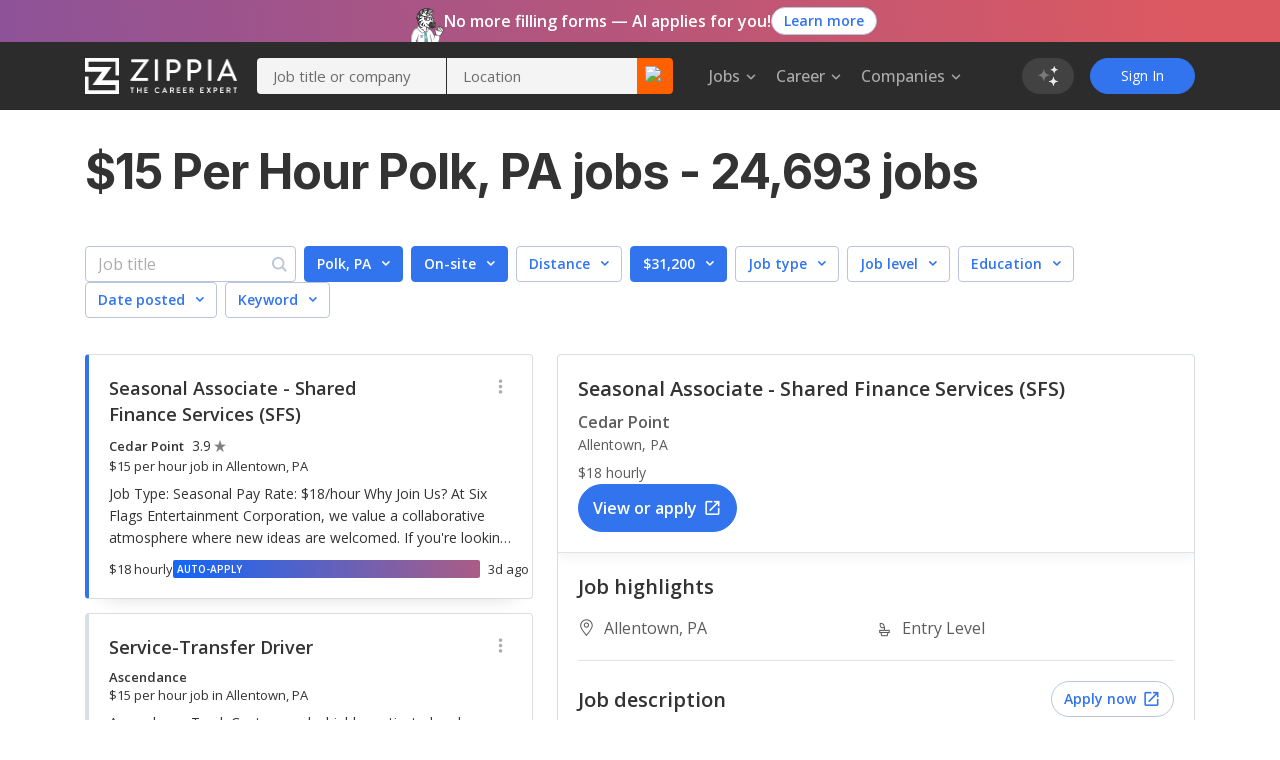

--- FILE ---
content_type: text/html; charset=utf-8
request_url: https://www.zippia.com/polk-pa-jobs/15-per-hour-jobs/
body_size: 96774
content:
<!DOCTYPE html><html lang="en-US"><head><meta name="viewport" content="height=device-height, width=device-width, initial-scale=1.0, viewport-fit=cover"/><title>$15 Per Hour Jobs In Polk, PA February, 2026 (Hiring Now!) - Zippia</title><meta name="description" content="24,693 $15 Per Hour Polk, PA jobs hiring near me. Apply to $15 per hour Polk, PA jobs with estimated salaries, company ratings, and highlights. Browse for $15 per hour internships, junior and senior level Polk, PA jobs."/><meta name="author" content=""/><meta property="og:title" content="Polk, PA $15 Per Hour Jobs February, 2026 (Hiring Now!)"/><meta property="og:type" content="website"/><meta property="og:url" content="https://www.zippia.com/polk-pa-jobs/15-per-hour-jobs/"/><meta property="og:description" content="24,693 $15 Per Hour Polk, PA jobs hiring near me. Apply to $15 per hour Polk, PA jobs with estimated salaries, company ratings, and highlights. Browse for $15 per hour internships, junior and senior level Polk, PA jobs."/><meta name="twitter:card" content="summary"/><meta name="twitter:site" content="@ZippiaInc"/><meta name="twitter:title" content="Polk, PA $15 Per Hour Jobs February, 2026 (Hiring Now!)"/><meta name="twitter:url" content="https://www.zippia.com/polk-pa-jobs/15-per-hour-jobs/"/><meta name="twitter:description" content="24,693 $15 Per Hour Polk, PA jobs hiring near me. Apply to $15 per hour Polk, PA jobs with estimated salaries, company ratings, and highlights. Browse for $15 per hour internships, junior and senior level Polk, PA jobs."/><meta charSet="utf8"/><meta name="twitter:image:src" content="https://static.zippia.com/assets/zippia-og-image.png"/><meta property="fb:app_id" content="508633732650088"/><meta property="og:image" content="https://static.zippia.com/assets/zippia-og-image.png"/><link rel="canonical" href="https://www.zippia.com/polk-pa-jobs/15-per-hour-jobs/"/><script> var pageCategory = 'City - $15 Per Hour Jobs Page';</script><script> var userGroup = 'jobSearchSituation.groupA+dashboardFlow.groupB+LTRcityPage.groupB+LTRcomboCMP.groupA+LTRcareerJobs.groupA+LTRcompanyJobs.groupA+LTRemployerJobs.groupA+matchesPageRecommendation.groupA+CompanyInPageCallout_CPP_4.groupF+CompanyInPageCallout_CPP_5.groupG+CompanyInPageCallout_Demographics_2.groupA+CompanyInPageCallout_Demographics_3.groupE+CompanyInPageCallout_Salary_2.groupB+CompanyInPageCallout_Salary_3.groupE+CompanyInPageCallout_History_2.groupA+CompanyInPageCallout_History_3.groupD+CompanyInPageCallout_Competitors_2.groupA+CompanyInPageCallout_Competitors_3.groupC+CompanyInPageCallout_Executives_2.groupA+CompanyInPageCallout_Executives_3.groupC+CompanyInPageCallout_Revenue_2.groupA+CompanyInPageCallout_Revenue_3.groupD+CompanyInPageCallout_Locations_1.groupA+CompanyInPageCallout_Reviews_2.groupB+autoCareerMentor.groupA+autoApplyPopup.groupB+jaaTailorResume.TailorResume_A+CompanyInPageCallout_Reviews_4.groupD';</script><script type="application/ld+json">[{"@context":"https://schema.org","@type":"BreadcrumbList","itemListElement":[{"@type":"ListItem","position":1,"name":"Zippia jobs","item":"https://www.zippia.com/jobs/"},{"@type":"ListItem","position":2,"name":"Pennsylvania Jobs","item":"https://www.zippia.com/pennsylvania-jobs/"},{"@type":"ListItem","position":3,"name":"Polk, PA Jobs","item":"https://www.zippia.com/polk-pa-jobs/"}]}]</script><meta name="next-head-count" content="21"/><base href="/"/><meta charSet="utf-8"/><meta http-equiv="X-UA-Compatible" content="IE=edge"/><link rel="icon" type="image/x-icon" href="/ui-router/images/favicon.ico"/><link rel="apple-touch-icon" href="/ui-router/images/touch-icon-iphone.webp"/><link rel="preconnect" href="https://fonts.googleapis.com"/><link rel="preconnect" href="https://fonts.gstatic.com" crossorigin="anonymous"/> <link rel="dns-prefetch" href="https://fonts.gstatic.com"/><link rel="preconnect" href="https://fonts.gstatic.com" crossorigin /><link rel="preload" href="https://static.zippia.com/ui-router/blue/2.9.1.p2/2026-01-07-16-00-48-406/2dfd391635b9dce7ab7bfc04cf97547dd3e56cad/_next/static/css/361fffea46363c77.css" as="style" crossorigin="anonymous"/><link rel="stylesheet" href="https://static.zippia.com/ui-router/blue/2.9.1.p2/2026-01-07-16-00-48-406/2dfd391635b9dce7ab7bfc04cf97547dd3e56cad/_next/static/css/361fffea46363c77.css" crossorigin="anonymous" data-n-g=""/><link rel="preload" href="https://static.zippia.com/ui-router/blue/2.9.1.p2/2026-01-07-16-00-48-406/2dfd391635b9dce7ab7bfc04cf97547dd3e56cad/_next/static/css/f282ab059334e034.css" as="style" crossorigin="anonymous"/><link rel="stylesheet" href="https://static.zippia.com/ui-router/blue/2.9.1.p2/2026-01-07-16-00-48-406/2dfd391635b9dce7ab7bfc04cf97547dd3e56cad/_next/static/css/f282ab059334e034.css" crossorigin="anonymous" data-n-p=""/><noscript data-n-css=""></noscript><script defer="" crossorigin="anonymous" nomodule="" src="https://static.zippia.com/ui-router/blue/2.9.1.p2/2026-01-07-16-00-48-406/2dfd391635b9dce7ab7bfc04cf97547dd3e56cad/_next/static/chunks/polyfills-c67a75d1b6f99dc8.js"></script><script src="https://static.zippia.com/ui-router/blue/2.9.1.p2/2026-01-07-16-00-48-406/2dfd391635b9dce7ab7bfc04cf97547dd3e56cad/_next/static/chunks/main-2ef9c997b54885ad.js" defer="" crossorigin="anonymous"></script><script src="https://static.zippia.com/ui-router/blue/2.9.1.p2/2026-01-07-16-00-48-406/2dfd391635b9dce7ab7bfc04cf97547dd3e56cad/_next/static/chunks/pages/_app-9d509db105458a48.js" defer="" crossorigin="anonymous"></script><script src="https://static.zippia.com/ui-router/blue/2.9.1.p2/2026-01-07-16-00-48-406/2dfd391635b9dce7ab7bfc04cf97547dd3e56cad/_next/static/chunks/vendor-4dec34023a28aeea.js" defer="" crossorigin="anonymous"></script><script src="https://static.zippia.com/ui-router/blue/2.9.1.p2/2026-01-07-16-00-48-406/2dfd391635b9dce7ab7bfc04cf97547dd3e56cad/_next/static/chunks/pages/cityClusterAdjectivePage-18dfec4efa60b394.js" defer="" crossorigin="anonymous"></script><script src="https://static.zippia.com/ui-router/blue/2.9.1.p2/2026-01-07-16-00-48-406/2dfd391635b9dce7ab7bfc04cf97547dd3e56cad/_next/static/qHG0JO7rQY-gdpK7zo9ae/_buildManifest.js" defer="" crossorigin="anonymous"></script><script src="https://static.zippia.com/ui-router/blue/2.9.1.p2/2026-01-07-16-00-48-406/2dfd391635b9dce7ab7bfc04cf97547dd3e56cad/_next/static/qHG0JO7rQY-gdpK7zo9ae/_ssgManifest.js" defer="" crossorigin="anonymous"></script><style data-styled="" data-styled-version="5.3.11"></style><style data-href="https://fonts.googleapis.com/css?family=Open+Sans:300,400,500,600,700|Roboto:300,400,500,700|Inter:300,400,500,600,700,800&display=swap">@font-face{font-family:'Inter';font-style:normal;font-weight:300;font-display:swap;src:url(https://fonts.gstatic.com/l/font?kit=UcCO3FwrK3iLTeHuS_nVMrMxCp50SjIw2boKoduKmMEVuOKfAZ9hjg&skey=c491285d6722e4fa&v=v20) format('woff')}@font-face{font-family:'Inter';font-style:normal;font-weight:400;font-display:swap;src:url(https://fonts.gstatic.com/l/font?kit=UcCO3FwrK3iLTeHuS_nVMrMxCp50SjIw2boKoduKmMEVuLyfAZ9hjg&skey=c491285d6722e4fa&v=v20) format('woff')}@font-face{font-family:'Inter';font-style:normal;font-weight:500;font-display:swap;src:url(https://fonts.gstatic.com/l/font?kit=UcCO3FwrK3iLTeHuS_nVMrMxCp50SjIw2boKoduKmMEVuI6fAZ9hjg&skey=c491285d6722e4fa&v=v20) format('woff')}@font-face{font-family:'Inter';font-style:normal;font-weight:600;font-display:swap;src:url(https://fonts.gstatic.com/l/font?kit=UcCO3FwrK3iLTeHuS_nVMrMxCp50SjIw2boKoduKmMEVuGKYAZ9hjg&skey=c491285d6722e4fa&v=v20) format('woff')}@font-face{font-family:'Inter';font-style:normal;font-weight:700;font-display:swap;src:url(https://fonts.gstatic.com/l/font?kit=UcCO3FwrK3iLTeHuS_nVMrMxCp50SjIw2boKoduKmMEVuFuYAZ9hjg&skey=c491285d6722e4fa&v=v20) format('woff')}@font-face{font-family:'Inter';font-style:normal;font-weight:800;font-display:swap;src:url(https://fonts.gstatic.com/l/font?kit=UcCO3FwrK3iLTeHuS_nVMrMxCp50SjIw2boKoduKmMEVuDyYAZ9hjg&skey=c491285d6722e4fa&v=v20) format('woff')}@font-face{font-family:'Open Sans';font-style:normal;font-weight:300;font-stretch:normal;font-display:swap;src:url(https://fonts.gstatic.com/l/font?kit=memSYaGs126MiZpBA-UvWbX2vVnXBbObj2OVZyOOSr4dVJWUgsiH0B4gaVQ&skey=62c1cbfccc78b4b2&v=v44) format('woff')}@font-face{font-family:'Open Sans';font-style:normal;font-weight:400;font-stretch:normal;font-display:swap;src:url(https://fonts.gstatic.com/l/font?kit=memSYaGs126MiZpBA-UvWbX2vVnXBbObj2OVZyOOSr4dVJWUgsjZ0B4gaVQ&skey=62c1cbfccc78b4b2&v=v44) format('woff')}@font-face{font-family:'Open Sans';font-style:normal;font-weight:500;font-stretch:normal;font-display:swap;src:url(https://fonts.gstatic.com/l/font?kit=memSYaGs126MiZpBA-UvWbX2vVnXBbObj2OVZyOOSr4dVJWUgsjr0B4gaVQ&skey=62c1cbfccc78b4b2&v=v44) format('woff')}@font-face{font-family:'Open Sans';font-style:normal;font-weight:600;font-stretch:normal;font-display:swap;src:url(https://fonts.gstatic.com/l/font?kit=memSYaGs126MiZpBA-UvWbX2vVnXBbObj2OVZyOOSr4dVJWUgsgH1x4gaVQ&skey=62c1cbfccc78b4b2&v=v44) format('woff')}@font-face{font-family:'Open Sans';font-style:normal;font-weight:700;font-stretch:normal;font-display:swap;src:url(https://fonts.gstatic.com/l/font?kit=memSYaGs126MiZpBA-UvWbX2vVnXBbObj2OVZyOOSr4dVJWUgsg-1x4gaVQ&skey=62c1cbfccc78b4b2&v=v44) format('woff')}@font-face{font-family:'Roboto';font-style:normal;font-weight:300;font-stretch:normal;font-display:swap;src:url(https://fonts.gstatic.com/l/font?kit=KFOMCnqEu92Fr1ME7kSn66aGLdTylUAMQXC89YmC2DPNWuaabVmUiAw&skey=a0a0114a1dcab3ac&v=v50) format('woff')}@font-face{font-family:'Roboto';font-style:normal;font-weight:400;font-stretch:normal;font-display:swap;src:url(https://fonts.gstatic.com/l/font?kit=KFOMCnqEu92Fr1ME7kSn66aGLdTylUAMQXC89YmC2DPNWubEbVmUiAw&skey=a0a0114a1dcab3ac&v=v50) format('woff')}@font-face{font-family:'Roboto';font-style:normal;font-weight:500;font-stretch:normal;font-display:swap;src:url(https://fonts.gstatic.com/l/font?kit=KFOMCnqEu92Fr1ME7kSn66aGLdTylUAMQXC89YmC2DPNWub2bVmUiAw&skey=a0a0114a1dcab3ac&v=v50) format('woff')}@font-face{font-family:'Roboto';font-style:normal;font-weight:700;font-stretch:normal;font-display:swap;src:url(https://fonts.gstatic.com/l/font?kit=KFOMCnqEu92Fr1ME7kSn66aGLdTylUAMQXC89YmC2DPNWuYjalmUiAw&skey=a0a0114a1dcab3ac&v=v50) format('woff')}@font-face{font-family:'Inter';font-style:normal;font-weight:300;font-display:swap;src:url(https://fonts.gstatic.com/s/inter/v20/UcC73FwrK3iLTeHuS_nVMrMxCp50SjIa2JL7W0Q5n-wU.woff2) format('woff2');unicode-range:U+0460-052F,U+1C80-1C8A,U+20B4,U+2DE0-2DFF,U+A640-A69F,U+FE2E-FE2F}@font-face{font-family:'Inter';font-style:normal;font-weight:300;font-display:swap;src:url(https://fonts.gstatic.com/s/inter/v20/UcC73FwrK3iLTeHuS_nVMrMxCp50SjIa0ZL7W0Q5n-wU.woff2) format('woff2');unicode-range:U+0301,U+0400-045F,U+0490-0491,U+04B0-04B1,U+2116}@font-face{font-family:'Inter';font-style:normal;font-weight:300;font-display:swap;src:url(https://fonts.gstatic.com/s/inter/v20/UcC73FwrK3iLTeHuS_nVMrMxCp50SjIa2ZL7W0Q5n-wU.woff2) format('woff2');unicode-range:U+1F00-1FFF}@font-face{font-family:'Inter';font-style:normal;font-weight:300;font-display:swap;src:url(https://fonts.gstatic.com/s/inter/v20/UcC73FwrK3iLTeHuS_nVMrMxCp50SjIa1pL7W0Q5n-wU.woff2) format('woff2');unicode-range:U+0370-0377,U+037A-037F,U+0384-038A,U+038C,U+038E-03A1,U+03A3-03FF}@font-face{font-family:'Inter';font-style:normal;font-weight:300;font-display:swap;src:url(https://fonts.gstatic.com/s/inter/v20/UcC73FwrK3iLTeHuS_nVMrMxCp50SjIa2pL7W0Q5n-wU.woff2) format('woff2');unicode-range:U+0102-0103,U+0110-0111,U+0128-0129,U+0168-0169,U+01A0-01A1,U+01AF-01B0,U+0300-0301,U+0303-0304,U+0308-0309,U+0323,U+0329,U+1EA0-1EF9,U+20AB}@font-face{font-family:'Inter';font-style:normal;font-weight:300;font-display:swap;src:url(https://fonts.gstatic.com/s/inter/v20/UcC73FwrK3iLTeHuS_nVMrMxCp50SjIa25L7W0Q5n-wU.woff2) format('woff2');unicode-range:U+0100-02BA,U+02BD-02C5,U+02C7-02CC,U+02CE-02D7,U+02DD-02FF,U+0304,U+0308,U+0329,U+1D00-1DBF,U+1E00-1E9F,U+1EF2-1EFF,U+2020,U+20A0-20AB,U+20AD-20C0,U+2113,U+2C60-2C7F,U+A720-A7FF}@font-face{font-family:'Inter';font-style:normal;font-weight:300;font-display:swap;src:url(https://fonts.gstatic.com/s/inter/v20/UcC73FwrK3iLTeHuS_nVMrMxCp50SjIa1ZL7W0Q5nw.woff2) format('woff2');unicode-range:U+0000-00FF,U+0131,U+0152-0153,U+02BB-02BC,U+02C6,U+02DA,U+02DC,U+0304,U+0308,U+0329,U+2000-206F,U+20AC,U+2122,U+2191,U+2193,U+2212,U+2215,U+FEFF,U+FFFD}@font-face{font-family:'Inter';font-style:normal;font-weight:400;font-display:swap;src:url(https://fonts.gstatic.com/s/inter/v20/UcC73FwrK3iLTeHuS_nVMrMxCp50SjIa2JL7W0Q5n-wU.woff2) format('woff2');unicode-range:U+0460-052F,U+1C80-1C8A,U+20B4,U+2DE0-2DFF,U+A640-A69F,U+FE2E-FE2F}@font-face{font-family:'Inter';font-style:normal;font-weight:400;font-display:swap;src:url(https://fonts.gstatic.com/s/inter/v20/UcC73FwrK3iLTeHuS_nVMrMxCp50SjIa0ZL7W0Q5n-wU.woff2) format('woff2');unicode-range:U+0301,U+0400-045F,U+0490-0491,U+04B0-04B1,U+2116}@font-face{font-family:'Inter';font-style:normal;font-weight:400;font-display:swap;src:url(https://fonts.gstatic.com/s/inter/v20/UcC73FwrK3iLTeHuS_nVMrMxCp50SjIa2ZL7W0Q5n-wU.woff2) format('woff2');unicode-range:U+1F00-1FFF}@font-face{font-family:'Inter';font-style:normal;font-weight:400;font-display:swap;src:url(https://fonts.gstatic.com/s/inter/v20/UcC73FwrK3iLTeHuS_nVMrMxCp50SjIa1pL7W0Q5n-wU.woff2) format('woff2');unicode-range:U+0370-0377,U+037A-037F,U+0384-038A,U+038C,U+038E-03A1,U+03A3-03FF}@font-face{font-family:'Inter';font-style:normal;font-weight:400;font-display:swap;src:url(https://fonts.gstatic.com/s/inter/v20/UcC73FwrK3iLTeHuS_nVMrMxCp50SjIa2pL7W0Q5n-wU.woff2) format('woff2');unicode-range:U+0102-0103,U+0110-0111,U+0128-0129,U+0168-0169,U+01A0-01A1,U+01AF-01B0,U+0300-0301,U+0303-0304,U+0308-0309,U+0323,U+0329,U+1EA0-1EF9,U+20AB}@font-face{font-family:'Inter';font-style:normal;font-weight:400;font-display:swap;src:url(https://fonts.gstatic.com/s/inter/v20/UcC73FwrK3iLTeHuS_nVMrMxCp50SjIa25L7W0Q5n-wU.woff2) format('woff2');unicode-range:U+0100-02BA,U+02BD-02C5,U+02C7-02CC,U+02CE-02D7,U+02DD-02FF,U+0304,U+0308,U+0329,U+1D00-1DBF,U+1E00-1E9F,U+1EF2-1EFF,U+2020,U+20A0-20AB,U+20AD-20C0,U+2113,U+2C60-2C7F,U+A720-A7FF}@font-face{font-family:'Inter';font-style:normal;font-weight:400;font-display:swap;src:url(https://fonts.gstatic.com/s/inter/v20/UcC73FwrK3iLTeHuS_nVMrMxCp50SjIa1ZL7W0Q5nw.woff2) format('woff2');unicode-range:U+0000-00FF,U+0131,U+0152-0153,U+02BB-02BC,U+02C6,U+02DA,U+02DC,U+0304,U+0308,U+0329,U+2000-206F,U+20AC,U+2122,U+2191,U+2193,U+2212,U+2215,U+FEFF,U+FFFD}@font-face{font-family:'Inter';font-style:normal;font-weight:500;font-display:swap;src:url(https://fonts.gstatic.com/s/inter/v20/UcC73FwrK3iLTeHuS_nVMrMxCp50SjIa2JL7W0Q5n-wU.woff2) format('woff2');unicode-range:U+0460-052F,U+1C80-1C8A,U+20B4,U+2DE0-2DFF,U+A640-A69F,U+FE2E-FE2F}@font-face{font-family:'Inter';font-style:normal;font-weight:500;font-display:swap;src:url(https://fonts.gstatic.com/s/inter/v20/UcC73FwrK3iLTeHuS_nVMrMxCp50SjIa0ZL7W0Q5n-wU.woff2) format('woff2');unicode-range:U+0301,U+0400-045F,U+0490-0491,U+04B0-04B1,U+2116}@font-face{font-family:'Inter';font-style:normal;font-weight:500;font-display:swap;src:url(https://fonts.gstatic.com/s/inter/v20/UcC73FwrK3iLTeHuS_nVMrMxCp50SjIa2ZL7W0Q5n-wU.woff2) format('woff2');unicode-range:U+1F00-1FFF}@font-face{font-family:'Inter';font-style:normal;font-weight:500;font-display:swap;src:url(https://fonts.gstatic.com/s/inter/v20/UcC73FwrK3iLTeHuS_nVMrMxCp50SjIa1pL7W0Q5n-wU.woff2) format('woff2');unicode-range:U+0370-0377,U+037A-037F,U+0384-038A,U+038C,U+038E-03A1,U+03A3-03FF}@font-face{font-family:'Inter';font-style:normal;font-weight:500;font-display:swap;src:url(https://fonts.gstatic.com/s/inter/v20/UcC73FwrK3iLTeHuS_nVMrMxCp50SjIa2pL7W0Q5n-wU.woff2) format('woff2');unicode-range:U+0102-0103,U+0110-0111,U+0128-0129,U+0168-0169,U+01A0-01A1,U+01AF-01B0,U+0300-0301,U+0303-0304,U+0308-0309,U+0323,U+0329,U+1EA0-1EF9,U+20AB}@font-face{font-family:'Inter';font-style:normal;font-weight:500;font-display:swap;src:url(https://fonts.gstatic.com/s/inter/v20/UcC73FwrK3iLTeHuS_nVMrMxCp50SjIa25L7W0Q5n-wU.woff2) format('woff2');unicode-range:U+0100-02BA,U+02BD-02C5,U+02C7-02CC,U+02CE-02D7,U+02DD-02FF,U+0304,U+0308,U+0329,U+1D00-1DBF,U+1E00-1E9F,U+1EF2-1EFF,U+2020,U+20A0-20AB,U+20AD-20C0,U+2113,U+2C60-2C7F,U+A720-A7FF}@font-face{font-family:'Inter';font-style:normal;font-weight:500;font-display:swap;src:url(https://fonts.gstatic.com/s/inter/v20/UcC73FwrK3iLTeHuS_nVMrMxCp50SjIa1ZL7W0Q5nw.woff2) format('woff2');unicode-range:U+0000-00FF,U+0131,U+0152-0153,U+02BB-02BC,U+02C6,U+02DA,U+02DC,U+0304,U+0308,U+0329,U+2000-206F,U+20AC,U+2122,U+2191,U+2193,U+2212,U+2215,U+FEFF,U+FFFD}@font-face{font-family:'Inter';font-style:normal;font-weight:600;font-display:swap;src:url(https://fonts.gstatic.com/s/inter/v20/UcC73FwrK3iLTeHuS_nVMrMxCp50SjIa2JL7W0Q5n-wU.woff2) format('woff2');unicode-range:U+0460-052F,U+1C80-1C8A,U+20B4,U+2DE0-2DFF,U+A640-A69F,U+FE2E-FE2F}@font-face{font-family:'Inter';font-style:normal;font-weight:600;font-display:swap;src:url(https://fonts.gstatic.com/s/inter/v20/UcC73FwrK3iLTeHuS_nVMrMxCp50SjIa0ZL7W0Q5n-wU.woff2) format('woff2');unicode-range:U+0301,U+0400-045F,U+0490-0491,U+04B0-04B1,U+2116}@font-face{font-family:'Inter';font-style:normal;font-weight:600;font-display:swap;src:url(https://fonts.gstatic.com/s/inter/v20/UcC73FwrK3iLTeHuS_nVMrMxCp50SjIa2ZL7W0Q5n-wU.woff2) format('woff2');unicode-range:U+1F00-1FFF}@font-face{font-family:'Inter';font-style:normal;font-weight:600;font-display:swap;src:url(https://fonts.gstatic.com/s/inter/v20/UcC73FwrK3iLTeHuS_nVMrMxCp50SjIa1pL7W0Q5n-wU.woff2) format('woff2');unicode-range:U+0370-0377,U+037A-037F,U+0384-038A,U+038C,U+038E-03A1,U+03A3-03FF}@font-face{font-family:'Inter';font-style:normal;font-weight:600;font-display:swap;src:url(https://fonts.gstatic.com/s/inter/v20/UcC73FwrK3iLTeHuS_nVMrMxCp50SjIa2pL7W0Q5n-wU.woff2) format('woff2');unicode-range:U+0102-0103,U+0110-0111,U+0128-0129,U+0168-0169,U+01A0-01A1,U+01AF-01B0,U+0300-0301,U+0303-0304,U+0308-0309,U+0323,U+0329,U+1EA0-1EF9,U+20AB}@font-face{font-family:'Inter';font-style:normal;font-weight:600;font-display:swap;src:url(https://fonts.gstatic.com/s/inter/v20/UcC73FwrK3iLTeHuS_nVMrMxCp50SjIa25L7W0Q5n-wU.woff2) format('woff2');unicode-range:U+0100-02BA,U+02BD-02C5,U+02C7-02CC,U+02CE-02D7,U+02DD-02FF,U+0304,U+0308,U+0329,U+1D00-1DBF,U+1E00-1E9F,U+1EF2-1EFF,U+2020,U+20A0-20AB,U+20AD-20C0,U+2113,U+2C60-2C7F,U+A720-A7FF}@font-face{font-family:'Inter';font-style:normal;font-weight:600;font-display:swap;src:url(https://fonts.gstatic.com/s/inter/v20/UcC73FwrK3iLTeHuS_nVMrMxCp50SjIa1ZL7W0Q5nw.woff2) format('woff2');unicode-range:U+0000-00FF,U+0131,U+0152-0153,U+02BB-02BC,U+02C6,U+02DA,U+02DC,U+0304,U+0308,U+0329,U+2000-206F,U+20AC,U+2122,U+2191,U+2193,U+2212,U+2215,U+FEFF,U+FFFD}@font-face{font-family:'Inter';font-style:normal;font-weight:700;font-display:swap;src:url(https://fonts.gstatic.com/s/inter/v20/UcC73FwrK3iLTeHuS_nVMrMxCp50SjIa2JL7W0Q5n-wU.woff2) format('woff2');unicode-range:U+0460-052F,U+1C80-1C8A,U+20B4,U+2DE0-2DFF,U+A640-A69F,U+FE2E-FE2F}@font-face{font-family:'Inter';font-style:normal;font-weight:700;font-display:swap;src:url(https://fonts.gstatic.com/s/inter/v20/UcC73FwrK3iLTeHuS_nVMrMxCp50SjIa0ZL7W0Q5n-wU.woff2) format('woff2');unicode-range:U+0301,U+0400-045F,U+0490-0491,U+04B0-04B1,U+2116}@font-face{font-family:'Inter';font-style:normal;font-weight:700;font-display:swap;src:url(https://fonts.gstatic.com/s/inter/v20/UcC73FwrK3iLTeHuS_nVMrMxCp50SjIa2ZL7W0Q5n-wU.woff2) format('woff2');unicode-range:U+1F00-1FFF}@font-face{font-family:'Inter';font-style:normal;font-weight:700;font-display:swap;src:url(https://fonts.gstatic.com/s/inter/v20/UcC73FwrK3iLTeHuS_nVMrMxCp50SjIa1pL7W0Q5n-wU.woff2) format('woff2');unicode-range:U+0370-0377,U+037A-037F,U+0384-038A,U+038C,U+038E-03A1,U+03A3-03FF}@font-face{font-family:'Inter';font-style:normal;font-weight:700;font-display:swap;src:url(https://fonts.gstatic.com/s/inter/v20/UcC73FwrK3iLTeHuS_nVMrMxCp50SjIa2pL7W0Q5n-wU.woff2) format('woff2');unicode-range:U+0102-0103,U+0110-0111,U+0128-0129,U+0168-0169,U+01A0-01A1,U+01AF-01B0,U+0300-0301,U+0303-0304,U+0308-0309,U+0323,U+0329,U+1EA0-1EF9,U+20AB}@font-face{font-family:'Inter';font-style:normal;font-weight:700;font-display:swap;src:url(https://fonts.gstatic.com/s/inter/v20/UcC73FwrK3iLTeHuS_nVMrMxCp50SjIa25L7W0Q5n-wU.woff2) format('woff2');unicode-range:U+0100-02BA,U+02BD-02C5,U+02C7-02CC,U+02CE-02D7,U+02DD-02FF,U+0304,U+0308,U+0329,U+1D00-1DBF,U+1E00-1E9F,U+1EF2-1EFF,U+2020,U+20A0-20AB,U+20AD-20C0,U+2113,U+2C60-2C7F,U+A720-A7FF}@font-face{font-family:'Inter';font-style:normal;font-weight:700;font-display:swap;src:url(https://fonts.gstatic.com/s/inter/v20/UcC73FwrK3iLTeHuS_nVMrMxCp50SjIa1ZL7W0Q5nw.woff2) format('woff2');unicode-range:U+0000-00FF,U+0131,U+0152-0153,U+02BB-02BC,U+02C6,U+02DA,U+02DC,U+0304,U+0308,U+0329,U+2000-206F,U+20AC,U+2122,U+2191,U+2193,U+2212,U+2215,U+FEFF,U+FFFD}@font-face{font-family:'Inter';font-style:normal;font-weight:800;font-display:swap;src:url(https://fonts.gstatic.com/s/inter/v20/UcC73FwrK3iLTeHuS_nVMrMxCp50SjIa2JL7W0Q5n-wU.woff2) format('woff2');unicode-range:U+0460-052F,U+1C80-1C8A,U+20B4,U+2DE0-2DFF,U+A640-A69F,U+FE2E-FE2F}@font-face{font-family:'Inter';font-style:normal;font-weight:800;font-display:swap;src:url(https://fonts.gstatic.com/s/inter/v20/UcC73FwrK3iLTeHuS_nVMrMxCp50SjIa0ZL7W0Q5n-wU.woff2) format('woff2');unicode-range:U+0301,U+0400-045F,U+0490-0491,U+04B0-04B1,U+2116}@font-face{font-family:'Inter';font-style:normal;font-weight:800;font-display:swap;src:url(https://fonts.gstatic.com/s/inter/v20/UcC73FwrK3iLTeHuS_nVMrMxCp50SjIa2ZL7W0Q5n-wU.woff2) format('woff2');unicode-range:U+1F00-1FFF}@font-face{font-family:'Inter';font-style:normal;font-weight:800;font-display:swap;src:url(https://fonts.gstatic.com/s/inter/v20/UcC73FwrK3iLTeHuS_nVMrMxCp50SjIa1pL7W0Q5n-wU.woff2) format('woff2');unicode-range:U+0370-0377,U+037A-037F,U+0384-038A,U+038C,U+038E-03A1,U+03A3-03FF}@font-face{font-family:'Inter';font-style:normal;font-weight:800;font-display:swap;src:url(https://fonts.gstatic.com/s/inter/v20/UcC73FwrK3iLTeHuS_nVMrMxCp50SjIa2pL7W0Q5n-wU.woff2) format('woff2');unicode-range:U+0102-0103,U+0110-0111,U+0128-0129,U+0168-0169,U+01A0-01A1,U+01AF-01B0,U+0300-0301,U+0303-0304,U+0308-0309,U+0323,U+0329,U+1EA0-1EF9,U+20AB}@font-face{font-family:'Inter';font-style:normal;font-weight:800;font-display:swap;src:url(https://fonts.gstatic.com/s/inter/v20/UcC73FwrK3iLTeHuS_nVMrMxCp50SjIa25L7W0Q5n-wU.woff2) format('woff2');unicode-range:U+0100-02BA,U+02BD-02C5,U+02C7-02CC,U+02CE-02D7,U+02DD-02FF,U+0304,U+0308,U+0329,U+1D00-1DBF,U+1E00-1E9F,U+1EF2-1EFF,U+2020,U+20A0-20AB,U+20AD-20C0,U+2113,U+2C60-2C7F,U+A720-A7FF}@font-face{font-family:'Inter';font-style:normal;font-weight:800;font-display:swap;src:url(https://fonts.gstatic.com/s/inter/v20/UcC73FwrK3iLTeHuS_nVMrMxCp50SjIa1ZL7W0Q5nw.woff2) format('woff2');unicode-range:U+0000-00FF,U+0131,U+0152-0153,U+02BB-02BC,U+02C6,U+02DA,U+02DC,U+0304,U+0308,U+0329,U+2000-206F,U+20AC,U+2122,U+2191,U+2193,U+2212,U+2215,U+FEFF,U+FFFD}@font-face{font-family:'Open Sans';font-style:normal;font-weight:300;font-stretch:100%;font-display:swap;src:url(https://fonts.gstatic.com/s/opensans/v44/memvYaGs126MiZpBA-UvWbX2vVnXBbObj2OVTSKmu0SC55K5gw.woff2) format('woff2');unicode-range:U+0460-052F,U+1C80-1C8A,U+20B4,U+2DE0-2DFF,U+A640-A69F,U+FE2E-FE2F}@font-face{font-family:'Open Sans';font-style:normal;font-weight:300;font-stretch:100%;font-display:swap;src:url(https://fonts.gstatic.com/s/opensans/v44/memvYaGs126MiZpBA-UvWbX2vVnXBbObj2OVTSumu0SC55K5gw.woff2) format('woff2');unicode-range:U+0301,U+0400-045F,U+0490-0491,U+04B0-04B1,U+2116}@font-face{font-family:'Open Sans';font-style:normal;font-weight:300;font-stretch:100%;font-display:swap;src:url(https://fonts.gstatic.com/s/opensans/v44/memvYaGs126MiZpBA-UvWbX2vVnXBbObj2OVTSOmu0SC55K5gw.woff2) format('woff2');unicode-range:U+1F00-1FFF}@font-face{font-family:'Open Sans';font-style:normal;font-weight:300;font-stretch:100%;font-display:swap;src:url(https://fonts.gstatic.com/s/opensans/v44/memvYaGs126MiZpBA-UvWbX2vVnXBbObj2OVTSymu0SC55K5gw.woff2) format('woff2');unicode-range:U+0370-0377,U+037A-037F,U+0384-038A,U+038C,U+038E-03A1,U+03A3-03FF}@font-face{font-family:'Open Sans';font-style:normal;font-weight:300;font-stretch:100%;font-display:swap;src:url(https://fonts.gstatic.com/s/opensans/v44/memvYaGs126MiZpBA-UvWbX2vVnXBbObj2OVTS2mu0SC55K5gw.woff2) format('woff2');unicode-range:U+0307-0308,U+0590-05FF,U+200C-2010,U+20AA,U+25CC,U+FB1D-FB4F}@font-face{font-family:'Open Sans';font-style:normal;font-weight:300;font-stretch:100%;font-display:swap;src:url(https://fonts.gstatic.com/s/opensans/v44/memvYaGs126MiZpBA-UvWbX2vVnXBbObj2OVTVOmu0SC55K5gw.woff2) format('woff2');unicode-range:U+0302-0303,U+0305,U+0307-0308,U+0310,U+0312,U+0315,U+031A,U+0326-0327,U+032C,U+032F-0330,U+0332-0333,U+0338,U+033A,U+0346,U+034D,U+0391-03A1,U+03A3-03A9,U+03B1-03C9,U+03D1,U+03D5-03D6,U+03F0-03F1,U+03F4-03F5,U+2016-2017,U+2034-2038,U+203C,U+2040,U+2043,U+2047,U+2050,U+2057,U+205F,U+2070-2071,U+2074-208E,U+2090-209C,U+20D0-20DC,U+20E1,U+20E5-20EF,U+2100-2112,U+2114-2115,U+2117-2121,U+2123-214F,U+2190,U+2192,U+2194-21AE,U+21B0-21E5,U+21F1-21F2,U+21F4-2211,U+2213-2214,U+2216-22FF,U+2308-230B,U+2310,U+2319,U+231C-2321,U+2336-237A,U+237C,U+2395,U+239B-23B7,U+23D0,U+23DC-23E1,U+2474-2475,U+25AF,U+25B3,U+25B7,U+25BD,U+25C1,U+25CA,U+25CC,U+25FB,U+266D-266F,U+27C0-27FF,U+2900-2AFF,U+2B0E-2B11,U+2B30-2B4C,U+2BFE,U+3030,U+FF5B,U+FF5D,U+1D400-1D7FF,U+1EE00-1EEFF}@font-face{font-family:'Open Sans';font-style:normal;font-weight:300;font-stretch:100%;font-display:swap;src:url(https://fonts.gstatic.com/s/opensans/v44/memvYaGs126MiZpBA-UvWbX2vVnXBbObj2OVTUGmu0SC55K5gw.woff2) format('woff2');unicode-range:U+0001-000C,U+000E-001F,U+007F-009F,U+20DD-20E0,U+20E2-20E4,U+2150-218F,U+2190,U+2192,U+2194-2199,U+21AF,U+21E6-21F0,U+21F3,U+2218-2219,U+2299,U+22C4-22C6,U+2300-243F,U+2440-244A,U+2460-24FF,U+25A0-27BF,U+2800-28FF,U+2921-2922,U+2981,U+29BF,U+29EB,U+2B00-2BFF,U+4DC0-4DFF,U+FFF9-FFFB,U+10140-1018E,U+10190-1019C,U+101A0,U+101D0-101FD,U+102E0-102FB,U+10E60-10E7E,U+1D2C0-1D2D3,U+1D2E0-1D37F,U+1F000-1F0FF,U+1F100-1F1AD,U+1F1E6-1F1FF,U+1F30D-1F30F,U+1F315,U+1F31C,U+1F31E,U+1F320-1F32C,U+1F336,U+1F378,U+1F37D,U+1F382,U+1F393-1F39F,U+1F3A7-1F3A8,U+1F3AC-1F3AF,U+1F3C2,U+1F3C4-1F3C6,U+1F3CA-1F3CE,U+1F3D4-1F3E0,U+1F3ED,U+1F3F1-1F3F3,U+1F3F5-1F3F7,U+1F408,U+1F415,U+1F41F,U+1F426,U+1F43F,U+1F441-1F442,U+1F444,U+1F446-1F449,U+1F44C-1F44E,U+1F453,U+1F46A,U+1F47D,U+1F4A3,U+1F4B0,U+1F4B3,U+1F4B9,U+1F4BB,U+1F4BF,U+1F4C8-1F4CB,U+1F4D6,U+1F4DA,U+1F4DF,U+1F4E3-1F4E6,U+1F4EA-1F4ED,U+1F4F7,U+1F4F9-1F4FB,U+1F4FD-1F4FE,U+1F503,U+1F507-1F50B,U+1F50D,U+1F512-1F513,U+1F53E-1F54A,U+1F54F-1F5FA,U+1F610,U+1F650-1F67F,U+1F687,U+1F68D,U+1F691,U+1F694,U+1F698,U+1F6AD,U+1F6B2,U+1F6B9-1F6BA,U+1F6BC,U+1F6C6-1F6CF,U+1F6D3-1F6D7,U+1F6E0-1F6EA,U+1F6F0-1F6F3,U+1F6F7-1F6FC,U+1F700-1F7FF,U+1F800-1F80B,U+1F810-1F847,U+1F850-1F859,U+1F860-1F887,U+1F890-1F8AD,U+1F8B0-1F8BB,U+1F8C0-1F8C1,U+1F900-1F90B,U+1F93B,U+1F946,U+1F984,U+1F996,U+1F9E9,U+1FA00-1FA6F,U+1FA70-1FA7C,U+1FA80-1FA89,U+1FA8F-1FAC6,U+1FACE-1FADC,U+1FADF-1FAE9,U+1FAF0-1FAF8,U+1FB00-1FBFF}@font-face{font-family:'Open Sans';font-style:normal;font-weight:300;font-stretch:100%;font-display:swap;src:url(https://fonts.gstatic.com/s/opensans/v44/memvYaGs126MiZpBA-UvWbX2vVnXBbObj2OVTSCmu0SC55K5gw.woff2) format('woff2');unicode-range:U+0102-0103,U+0110-0111,U+0128-0129,U+0168-0169,U+01A0-01A1,U+01AF-01B0,U+0300-0301,U+0303-0304,U+0308-0309,U+0323,U+0329,U+1EA0-1EF9,U+20AB}@font-face{font-family:'Open Sans';font-style:normal;font-weight:300;font-stretch:100%;font-display:swap;src:url(https://fonts.gstatic.com/s/opensans/v44/memvYaGs126MiZpBA-UvWbX2vVnXBbObj2OVTSGmu0SC55K5gw.woff2) format('woff2');unicode-range:U+0100-02BA,U+02BD-02C5,U+02C7-02CC,U+02CE-02D7,U+02DD-02FF,U+0304,U+0308,U+0329,U+1D00-1DBF,U+1E00-1E9F,U+1EF2-1EFF,U+2020,U+20A0-20AB,U+20AD-20C0,U+2113,U+2C60-2C7F,U+A720-A7FF}@font-face{font-family:'Open Sans';font-style:normal;font-weight:300;font-stretch:100%;font-display:swap;src:url(https://fonts.gstatic.com/s/opensans/v44/memvYaGs126MiZpBA-UvWbX2vVnXBbObj2OVTS-mu0SC55I.woff2) format('woff2');unicode-range:U+0000-00FF,U+0131,U+0152-0153,U+02BB-02BC,U+02C6,U+02DA,U+02DC,U+0304,U+0308,U+0329,U+2000-206F,U+20AC,U+2122,U+2191,U+2193,U+2212,U+2215,U+FEFF,U+FFFD}@font-face{font-family:'Open Sans';font-style:normal;font-weight:400;font-stretch:100%;font-display:swap;src:url(https://fonts.gstatic.com/s/opensans/v44/memvYaGs126MiZpBA-UvWbX2vVnXBbObj2OVTSKmu0SC55K5gw.woff2) format('woff2');unicode-range:U+0460-052F,U+1C80-1C8A,U+20B4,U+2DE0-2DFF,U+A640-A69F,U+FE2E-FE2F}@font-face{font-family:'Open Sans';font-style:normal;font-weight:400;font-stretch:100%;font-display:swap;src:url(https://fonts.gstatic.com/s/opensans/v44/memvYaGs126MiZpBA-UvWbX2vVnXBbObj2OVTSumu0SC55K5gw.woff2) format('woff2');unicode-range:U+0301,U+0400-045F,U+0490-0491,U+04B0-04B1,U+2116}@font-face{font-family:'Open Sans';font-style:normal;font-weight:400;font-stretch:100%;font-display:swap;src:url(https://fonts.gstatic.com/s/opensans/v44/memvYaGs126MiZpBA-UvWbX2vVnXBbObj2OVTSOmu0SC55K5gw.woff2) format('woff2');unicode-range:U+1F00-1FFF}@font-face{font-family:'Open Sans';font-style:normal;font-weight:400;font-stretch:100%;font-display:swap;src:url(https://fonts.gstatic.com/s/opensans/v44/memvYaGs126MiZpBA-UvWbX2vVnXBbObj2OVTSymu0SC55K5gw.woff2) format('woff2');unicode-range:U+0370-0377,U+037A-037F,U+0384-038A,U+038C,U+038E-03A1,U+03A3-03FF}@font-face{font-family:'Open Sans';font-style:normal;font-weight:400;font-stretch:100%;font-display:swap;src:url(https://fonts.gstatic.com/s/opensans/v44/memvYaGs126MiZpBA-UvWbX2vVnXBbObj2OVTS2mu0SC55K5gw.woff2) format('woff2');unicode-range:U+0307-0308,U+0590-05FF,U+200C-2010,U+20AA,U+25CC,U+FB1D-FB4F}@font-face{font-family:'Open Sans';font-style:normal;font-weight:400;font-stretch:100%;font-display:swap;src:url(https://fonts.gstatic.com/s/opensans/v44/memvYaGs126MiZpBA-UvWbX2vVnXBbObj2OVTVOmu0SC55K5gw.woff2) format('woff2');unicode-range:U+0302-0303,U+0305,U+0307-0308,U+0310,U+0312,U+0315,U+031A,U+0326-0327,U+032C,U+032F-0330,U+0332-0333,U+0338,U+033A,U+0346,U+034D,U+0391-03A1,U+03A3-03A9,U+03B1-03C9,U+03D1,U+03D5-03D6,U+03F0-03F1,U+03F4-03F5,U+2016-2017,U+2034-2038,U+203C,U+2040,U+2043,U+2047,U+2050,U+2057,U+205F,U+2070-2071,U+2074-208E,U+2090-209C,U+20D0-20DC,U+20E1,U+20E5-20EF,U+2100-2112,U+2114-2115,U+2117-2121,U+2123-214F,U+2190,U+2192,U+2194-21AE,U+21B0-21E5,U+21F1-21F2,U+21F4-2211,U+2213-2214,U+2216-22FF,U+2308-230B,U+2310,U+2319,U+231C-2321,U+2336-237A,U+237C,U+2395,U+239B-23B7,U+23D0,U+23DC-23E1,U+2474-2475,U+25AF,U+25B3,U+25B7,U+25BD,U+25C1,U+25CA,U+25CC,U+25FB,U+266D-266F,U+27C0-27FF,U+2900-2AFF,U+2B0E-2B11,U+2B30-2B4C,U+2BFE,U+3030,U+FF5B,U+FF5D,U+1D400-1D7FF,U+1EE00-1EEFF}@font-face{font-family:'Open Sans';font-style:normal;font-weight:400;font-stretch:100%;font-display:swap;src:url(https://fonts.gstatic.com/s/opensans/v44/memvYaGs126MiZpBA-UvWbX2vVnXBbObj2OVTUGmu0SC55K5gw.woff2) format('woff2');unicode-range:U+0001-000C,U+000E-001F,U+007F-009F,U+20DD-20E0,U+20E2-20E4,U+2150-218F,U+2190,U+2192,U+2194-2199,U+21AF,U+21E6-21F0,U+21F3,U+2218-2219,U+2299,U+22C4-22C6,U+2300-243F,U+2440-244A,U+2460-24FF,U+25A0-27BF,U+2800-28FF,U+2921-2922,U+2981,U+29BF,U+29EB,U+2B00-2BFF,U+4DC0-4DFF,U+FFF9-FFFB,U+10140-1018E,U+10190-1019C,U+101A0,U+101D0-101FD,U+102E0-102FB,U+10E60-10E7E,U+1D2C0-1D2D3,U+1D2E0-1D37F,U+1F000-1F0FF,U+1F100-1F1AD,U+1F1E6-1F1FF,U+1F30D-1F30F,U+1F315,U+1F31C,U+1F31E,U+1F320-1F32C,U+1F336,U+1F378,U+1F37D,U+1F382,U+1F393-1F39F,U+1F3A7-1F3A8,U+1F3AC-1F3AF,U+1F3C2,U+1F3C4-1F3C6,U+1F3CA-1F3CE,U+1F3D4-1F3E0,U+1F3ED,U+1F3F1-1F3F3,U+1F3F5-1F3F7,U+1F408,U+1F415,U+1F41F,U+1F426,U+1F43F,U+1F441-1F442,U+1F444,U+1F446-1F449,U+1F44C-1F44E,U+1F453,U+1F46A,U+1F47D,U+1F4A3,U+1F4B0,U+1F4B3,U+1F4B9,U+1F4BB,U+1F4BF,U+1F4C8-1F4CB,U+1F4D6,U+1F4DA,U+1F4DF,U+1F4E3-1F4E6,U+1F4EA-1F4ED,U+1F4F7,U+1F4F9-1F4FB,U+1F4FD-1F4FE,U+1F503,U+1F507-1F50B,U+1F50D,U+1F512-1F513,U+1F53E-1F54A,U+1F54F-1F5FA,U+1F610,U+1F650-1F67F,U+1F687,U+1F68D,U+1F691,U+1F694,U+1F698,U+1F6AD,U+1F6B2,U+1F6B9-1F6BA,U+1F6BC,U+1F6C6-1F6CF,U+1F6D3-1F6D7,U+1F6E0-1F6EA,U+1F6F0-1F6F3,U+1F6F7-1F6FC,U+1F700-1F7FF,U+1F800-1F80B,U+1F810-1F847,U+1F850-1F859,U+1F860-1F887,U+1F890-1F8AD,U+1F8B0-1F8BB,U+1F8C0-1F8C1,U+1F900-1F90B,U+1F93B,U+1F946,U+1F984,U+1F996,U+1F9E9,U+1FA00-1FA6F,U+1FA70-1FA7C,U+1FA80-1FA89,U+1FA8F-1FAC6,U+1FACE-1FADC,U+1FADF-1FAE9,U+1FAF0-1FAF8,U+1FB00-1FBFF}@font-face{font-family:'Open Sans';font-style:normal;font-weight:400;font-stretch:100%;font-display:swap;src:url(https://fonts.gstatic.com/s/opensans/v44/memvYaGs126MiZpBA-UvWbX2vVnXBbObj2OVTSCmu0SC55K5gw.woff2) format('woff2');unicode-range:U+0102-0103,U+0110-0111,U+0128-0129,U+0168-0169,U+01A0-01A1,U+01AF-01B0,U+0300-0301,U+0303-0304,U+0308-0309,U+0323,U+0329,U+1EA0-1EF9,U+20AB}@font-face{font-family:'Open Sans';font-style:normal;font-weight:400;font-stretch:100%;font-display:swap;src:url(https://fonts.gstatic.com/s/opensans/v44/memvYaGs126MiZpBA-UvWbX2vVnXBbObj2OVTSGmu0SC55K5gw.woff2) format('woff2');unicode-range:U+0100-02BA,U+02BD-02C5,U+02C7-02CC,U+02CE-02D7,U+02DD-02FF,U+0304,U+0308,U+0329,U+1D00-1DBF,U+1E00-1E9F,U+1EF2-1EFF,U+2020,U+20A0-20AB,U+20AD-20C0,U+2113,U+2C60-2C7F,U+A720-A7FF}@font-face{font-family:'Open Sans';font-style:normal;font-weight:400;font-stretch:100%;font-display:swap;src:url(https://fonts.gstatic.com/s/opensans/v44/memvYaGs126MiZpBA-UvWbX2vVnXBbObj2OVTS-mu0SC55I.woff2) format('woff2');unicode-range:U+0000-00FF,U+0131,U+0152-0153,U+02BB-02BC,U+02C6,U+02DA,U+02DC,U+0304,U+0308,U+0329,U+2000-206F,U+20AC,U+2122,U+2191,U+2193,U+2212,U+2215,U+FEFF,U+FFFD}@font-face{font-family:'Open Sans';font-style:normal;font-weight:500;font-stretch:100%;font-display:swap;src:url(https://fonts.gstatic.com/s/opensans/v44/memvYaGs126MiZpBA-UvWbX2vVnXBbObj2OVTSKmu0SC55K5gw.woff2) format('woff2');unicode-range:U+0460-052F,U+1C80-1C8A,U+20B4,U+2DE0-2DFF,U+A640-A69F,U+FE2E-FE2F}@font-face{font-family:'Open Sans';font-style:normal;font-weight:500;font-stretch:100%;font-display:swap;src:url(https://fonts.gstatic.com/s/opensans/v44/memvYaGs126MiZpBA-UvWbX2vVnXBbObj2OVTSumu0SC55K5gw.woff2) format('woff2');unicode-range:U+0301,U+0400-045F,U+0490-0491,U+04B0-04B1,U+2116}@font-face{font-family:'Open Sans';font-style:normal;font-weight:500;font-stretch:100%;font-display:swap;src:url(https://fonts.gstatic.com/s/opensans/v44/memvYaGs126MiZpBA-UvWbX2vVnXBbObj2OVTSOmu0SC55K5gw.woff2) format('woff2');unicode-range:U+1F00-1FFF}@font-face{font-family:'Open Sans';font-style:normal;font-weight:500;font-stretch:100%;font-display:swap;src:url(https://fonts.gstatic.com/s/opensans/v44/memvYaGs126MiZpBA-UvWbX2vVnXBbObj2OVTSymu0SC55K5gw.woff2) format('woff2');unicode-range:U+0370-0377,U+037A-037F,U+0384-038A,U+038C,U+038E-03A1,U+03A3-03FF}@font-face{font-family:'Open Sans';font-style:normal;font-weight:500;font-stretch:100%;font-display:swap;src:url(https://fonts.gstatic.com/s/opensans/v44/memvYaGs126MiZpBA-UvWbX2vVnXBbObj2OVTS2mu0SC55K5gw.woff2) format('woff2');unicode-range:U+0307-0308,U+0590-05FF,U+200C-2010,U+20AA,U+25CC,U+FB1D-FB4F}@font-face{font-family:'Open Sans';font-style:normal;font-weight:500;font-stretch:100%;font-display:swap;src:url(https://fonts.gstatic.com/s/opensans/v44/memvYaGs126MiZpBA-UvWbX2vVnXBbObj2OVTVOmu0SC55K5gw.woff2) format('woff2');unicode-range:U+0302-0303,U+0305,U+0307-0308,U+0310,U+0312,U+0315,U+031A,U+0326-0327,U+032C,U+032F-0330,U+0332-0333,U+0338,U+033A,U+0346,U+034D,U+0391-03A1,U+03A3-03A9,U+03B1-03C9,U+03D1,U+03D5-03D6,U+03F0-03F1,U+03F4-03F5,U+2016-2017,U+2034-2038,U+203C,U+2040,U+2043,U+2047,U+2050,U+2057,U+205F,U+2070-2071,U+2074-208E,U+2090-209C,U+20D0-20DC,U+20E1,U+20E5-20EF,U+2100-2112,U+2114-2115,U+2117-2121,U+2123-214F,U+2190,U+2192,U+2194-21AE,U+21B0-21E5,U+21F1-21F2,U+21F4-2211,U+2213-2214,U+2216-22FF,U+2308-230B,U+2310,U+2319,U+231C-2321,U+2336-237A,U+237C,U+2395,U+239B-23B7,U+23D0,U+23DC-23E1,U+2474-2475,U+25AF,U+25B3,U+25B7,U+25BD,U+25C1,U+25CA,U+25CC,U+25FB,U+266D-266F,U+27C0-27FF,U+2900-2AFF,U+2B0E-2B11,U+2B30-2B4C,U+2BFE,U+3030,U+FF5B,U+FF5D,U+1D400-1D7FF,U+1EE00-1EEFF}@font-face{font-family:'Open Sans';font-style:normal;font-weight:500;font-stretch:100%;font-display:swap;src:url(https://fonts.gstatic.com/s/opensans/v44/memvYaGs126MiZpBA-UvWbX2vVnXBbObj2OVTUGmu0SC55K5gw.woff2) format('woff2');unicode-range:U+0001-000C,U+000E-001F,U+007F-009F,U+20DD-20E0,U+20E2-20E4,U+2150-218F,U+2190,U+2192,U+2194-2199,U+21AF,U+21E6-21F0,U+21F3,U+2218-2219,U+2299,U+22C4-22C6,U+2300-243F,U+2440-244A,U+2460-24FF,U+25A0-27BF,U+2800-28FF,U+2921-2922,U+2981,U+29BF,U+29EB,U+2B00-2BFF,U+4DC0-4DFF,U+FFF9-FFFB,U+10140-1018E,U+10190-1019C,U+101A0,U+101D0-101FD,U+102E0-102FB,U+10E60-10E7E,U+1D2C0-1D2D3,U+1D2E0-1D37F,U+1F000-1F0FF,U+1F100-1F1AD,U+1F1E6-1F1FF,U+1F30D-1F30F,U+1F315,U+1F31C,U+1F31E,U+1F320-1F32C,U+1F336,U+1F378,U+1F37D,U+1F382,U+1F393-1F39F,U+1F3A7-1F3A8,U+1F3AC-1F3AF,U+1F3C2,U+1F3C4-1F3C6,U+1F3CA-1F3CE,U+1F3D4-1F3E0,U+1F3ED,U+1F3F1-1F3F3,U+1F3F5-1F3F7,U+1F408,U+1F415,U+1F41F,U+1F426,U+1F43F,U+1F441-1F442,U+1F444,U+1F446-1F449,U+1F44C-1F44E,U+1F453,U+1F46A,U+1F47D,U+1F4A3,U+1F4B0,U+1F4B3,U+1F4B9,U+1F4BB,U+1F4BF,U+1F4C8-1F4CB,U+1F4D6,U+1F4DA,U+1F4DF,U+1F4E3-1F4E6,U+1F4EA-1F4ED,U+1F4F7,U+1F4F9-1F4FB,U+1F4FD-1F4FE,U+1F503,U+1F507-1F50B,U+1F50D,U+1F512-1F513,U+1F53E-1F54A,U+1F54F-1F5FA,U+1F610,U+1F650-1F67F,U+1F687,U+1F68D,U+1F691,U+1F694,U+1F698,U+1F6AD,U+1F6B2,U+1F6B9-1F6BA,U+1F6BC,U+1F6C6-1F6CF,U+1F6D3-1F6D7,U+1F6E0-1F6EA,U+1F6F0-1F6F3,U+1F6F7-1F6FC,U+1F700-1F7FF,U+1F800-1F80B,U+1F810-1F847,U+1F850-1F859,U+1F860-1F887,U+1F890-1F8AD,U+1F8B0-1F8BB,U+1F8C0-1F8C1,U+1F900-1F90B,U+1F93B,U+1F946,U+1F984,U+1F996,U+1F9E9,U+1FA00-1FA6F,U+1FA70-1FA7C,U+1FA80-1FA89,U+1FA8F-1FAC6,U+1FACE-1FADC,U+1FADF-1FAE9,U+1FAF0-1FAF8,U+1FB00-1FBFF}@font-face{font-family:'Open Sans';font-style:normal;font-weight:500;font-stretch:100%;font-display:swap;src:url(https://fonts.gstatic.com/s/opensans/v44/memvYaGs126MiZpBA-UvWbX2vVnXBbObj2OVTSCmu0SC55K5gw.woff2) format('woff2');unicode-range:U+0102-0103,U+0110-0111,U+0128-0129,U+0168-0169,U+01A0-01A1,U+01AF-01B0,U+0300-0301,U+0303-0304,U+0308-0309,U+0323,U+0329,U+1EA0-1EF9,U+20AB}@font-face{font-family:'Open Sans';font-style:normal;font-weight:500;font-stretch:100%;font-display:swap;src:url(https://fonts.gstatic.com/s/opensans/v44/memvYaGs126MiZpBA-UvWbX2vVnXBbObj2OVTSGmu0SC55K5gw.woff2) format('woff2');unicode-range:U+0100-02BA,U+02BD-02C5,U+02C7-02CC,U+02CE-02D7,U+02DD-02FF,U+0304,U+0308,U+0329,U+1D00-1DBF,U+1E00-1E9F,U+1EF2-1EFF,U+2020,U+20A0-20AB,U+20AD-20C0,U+2113,U+2C60-2C7F,U+A720-A7FF}@font-face{font-family:'Open Sans';font-style:normal;font-weight:500;font-stretch:100%;font-display:swap;src:url(https://fonts.gstatic.com/s/opensans/v44/memvYaGs126MiZpBA-UvWbX2vVnXBbObj2OVTS-mu0SC55I.woff2) format('woff2');unicode-range:U+0000-00FF,U+0131,U+0152-0153,U+02BB-02BC,U+02C6,U+02DA,U+02DC,U+0304,U+0308,U+0329,U+2000-206F,U+20AC,U+2122,U+2191,U+2193,U+2212,U+2215,U+FEFF,U+FFFD}@font-face{font-family:'Open Sans';font-style:normal;font-weight:600;font-stretch:100%;font-display:swap;src:url(https://fonts.gstatic.com/s/opensans/v44/memvYaGs126MiZpBA-UvWbX2vVnXBbObj2OVTSKmu0SC55K5gw.woff2) format('woff2');unicode-range:U+0460-052F,U+1C80-1C8A,U+20B4,U+2DE0-2DFF,U+A640-A69F,U+FE2E-FE2F}@font-face{font-family:'Open Sans';font-style:normal;font-weight:600;font-stretch:100%;font-display:swap;src:url(https://fonts.gstatic.com/s/opensans/v44/memvYaGs126MiZpBA-UvWbX2vVnXBbObj2OVTSumu0SC55K5gw.woff2) format('woff2');unicode-range:U+0301,U+0400-045F,U+0490-0491,U+04B0-04B1,U+2116}@font-face{font-family:'Open Sans';font-style:normal;font-weight:600;font-stretch:100%;font-display:swap;src:url(https://fonts.gstatic.com/s/opensans/v44/memvYaGs126MiZpBA-UvWbX2vVnXBbObj2OVTSOmu0SC55K5gw.woff2) format('woff2');unicode-range:U+1F00-1FFF}@font-face{font-family:'Open Sans';font-style:normal;font-weight:600;font-stretch:100%;font-display:swap;src:url(https://fonts.gstatic.com/s/opensans/v44/memvYaGs126MiZpBA-UvWbX2vVnXBbObj2OVTSymu0SC55K5gw.woff2) format('woff2');unicode-range:U+0370-0377,U+037A-037F,U+0384-038A,U+038C,U+038E-03A1,U+03A3-03FF}@font-face{font-family:'Open Sans';font-style:normal;font-weight:600;font-stretch:100%;font-display:swap;src:url(https://fonts.gstatic.com/s/opensans/v44/memvYaGs126MiZpBA-UvWbX2vVnXBbObj2OVTS2mu0SC55K5gw.woff2) format('woff2');unicode-range:U+0307-0308,U+0590-05FF,U+200C-2010,U+20AA,U+25CC,U+FB1D-FB4F}@font-face{font-family:'Open Sans';font-style:normal;font-weight:600;font-stretch:100%;font-display:swap;src:url(https://fonts.gstatic.com/s/opensans/v44/memvYaGs126MiZpBA-UvWbX2vVnXBbObj2OVTVOmu0SC55K5gw.woff2) format('woff2');unicode-range:U+0302-0303,U+0305,U+0307-0308,U+0310,U+0312,U+0315,U+031A,U+0326-0327,U+032C,U+032F-0330,U+0332-0333,U+0338,U+033A,U+0346,U+034D,U+0391-03A1,U+03A3-03A9,U+03B1-03C9,U+03D1,U+03D5-03D6,U+03F0-03F1,U+03F4-03F5,U+2016-2017,U+2034-2038,U+203C,U+2040,U+2043,U+2047,U+2050,U+2057,U+205F,U+2070-2071,U+2074-208E,U+2090-209C,U+20D0-20DC,U+20E1,U+20E5-20EF,U+2100-2112,U+2114-2115,U+2117-2121,U+2123-214F,U+2190,U+2192,U+2194-21AE,U+21B0-21E5,U+21F1-21F2,U+21F4-2211,U+2213-2214,U+2216-22FF,U+2308-230B,U+2310,U+2319,U+231C-2321,U+2336-237A,U+237C,U+2395,U+239B-23B7,U+23D0,U+23DC-23E1,U+2474-2475,U+25AF,U+25B3,U+25B7,U+25BD,U+25C1,U+25CA,U+25CC,U+25FB,U+266D-266F,U+27C0-27FF,U+2900-2AFF,U+2B0E-2B11,U+2B30-2B4C,U+2BFE,U+3030,U+FF5B,U+FF5D,U+1D400-1D7FF,U+1EE00-1EEFF}@font-face{font-family:'Open Sans';font-style:normal;font-weight:600;font-stretch:100%;font-display:swap;src:url(https://fonts.gstatic.com/s/opensans/v44/memvYaGs126MiZpBA-UvWbX2vVnXBbObj2OVTUGmu0SC55K5gw.woff2) format('woff2');unicode-range:U+0001-000C,U+000E-001F,U+007F-009F,U+20DD-20E0,U+20E2-20E4,U+2150-218F,U+2190,U+2192,U+2194-2199,U+21AF,U+21E6-21F0,U+21F3,U+2218-2219,U+2299,U+22C4-22C6,U+2300-243F,U+2440-244A,U+2460-24FF,U+25A0-27BF,U+2800-28FF,U+2921-2922,U+2981,U+29BF,U+29EB,U+2B00-2BFF,U+4DC0-4DFF,U+FFF9-FFFB,U+10140-1018E,U+10190-1019C,U+101A0,U+101D0-101FD,U+102E0-102FB,U+10E60-10E7E,U+1D2C0-1D2D3,U+1D2E0-1D37F,U+1F000-1F0FF,U+1F100-1F1AD,U+1F1E6-1F1FF,U+1F30D-1F30F,U+1F315,U+1F31C,U+1F31E,U+1F320-1F32C,U+1F336,U+1F378,U+1F37D,U+1F382,U+1F393-1F39F,U+1F3A7-1F3A8,U+1F3AC-1F3AF,U+1F3C2,U+1F3C4-1F3C6,U+1F3CA-1F3CE,U+1F3D4-1F3E0,U+1F3ED,U+1F3F1-1F3F3,U+1F3F5-1F3F7,U+1F408,U+1F415,U+1F41F,U+1F426,U+1F43F,U+1F441-1F442,U+1F444,U+1F446-1F449,U+1F44C-1F44E,U+1F453,U+1F46A,U+1F47D,U+1F4A3,U+1F4B0,U+1F4B3,U+1F4B9,U+1F4BB,U+1F4BF,U+1F4C8-1F4CB,U+1F4D6,U+1F4DA,U+1F4DF,U+1F4E3-1F4E6,U+1F4EA-1F4ED,U+1F4F7,U+1F4F9-1F4FB,U+1F4FD-1F4FE,U+1F503,U+1F507-1F50B,U+1F50D,U+1F512-1F513,U+1F53E-1F54A,U+1F54F-1F5FA,U+1F610,U+1F650-1F67F,U+1F687,U+1F68D,U+1F691,U+1F694,U+1F698,U+1F6AD,U+1F6B2,U+1F6B9-1F6BA,U+1F6BC,U+1F6C6-1F6CF,U+1F6D3-1F6D7,U+1F6E0-1F6EA,U+1F6F0-1F6F3,U+1F6F7-1F6FC,U+1F700-1F7FF,U+1F800-1F80B,U+1F810-1F847,U+1F850-1F859,U+1F860-1F887,U+1F890-1F8AD,U+1F8B0-1F8BB,U+1F8C0-1F8C1,U+1F900-1F90B,U+1F93B,U+1F946,U+1F984,U+1F996,U+1F9E9,U+1FA00-1FA6F,U+1FA70-1FA7C,U+1FA80-1FA89,U+1FA8F-1FAC6,U+1FACE-1FADC,U+1FADF-1FAE9,U+1FAF0-1FAF8,U+1FB00-1FBFF}@font-face{font-family:'Open Sans';font-style:normal;font-weight:600;font-stretch:100%;font-display:swap;src:url(https://fonts.gstatic.com/s/opensans/v44/memvYaGs126MiZpBA-UvWbX2vVnXBbObj2OVTSCmu0SC55K5gw.woff2) format('woff2');unicode-range:U+0102-0103,U+0110-0111,U+0128-0129,U+0168-0169,U+01A0-01A1,U+01AF-01B0,U+0300-0301,U+0303-0304,U+0308-0309,U+0323,U+0329,U+1EA0-1EF9,U+20AB}@font-face{font-family:'Open Sans';font-style:normal;font-weight:600;font-stretch:100%;font-display:swap;src:url(https://fonts.gstatic.com/s/opensans/v44/memvYaGs126MiZpBA-UvWbX2vVnXBbObj2OVTSGmu0SC55K5gw.woff2) format('woff2');unicode-range:U+0100-02BA,U+02BD-02C5,U+02C7-02CC,U+02CE-02D7,U+02DD-02FF,U+0304,U+0308,U+0329,U+1D00-1DBF,U+1E00-1E9F,U+1EF2-1EFF,U+2020,U+20A0-20AB,U+20AD-20C0,U+2113,U+2C60-2C7F,U+A720-A7FF}@font-face{font-family:'Open Sans';font-style:normal;font-weight:600;font-stretch:100%;font-display:swap;src:url(https://fonts.gstatic.com/s/opensans/v44/memvYaGs126MiZpBA-UvWbX2vVnXBbObj2OVTS-mu0SC55I.woff2) format('woff2');unicode-range:U+0000-00FF,U+0131,U+0152-0153,U+02BB-02BC,U+02C6,U+02DA,U+02DC,U+0304,U+0308,U+0329,U+2000-206F,U+20AC,U+2122,U+2191,U+2193,U+2212,U+2215,U+FEFF,U+FFFD}@font-face{font-family:'Open Sans';font-style:normal;font-weight:700;font-stretch:100%;font-display:swap;src:url(https://fonts.gstatic.com/s/opensans/v44/memvYaGs126MiZpBA-UvWbX2vVnXBbObj2OVTSKmu0SC55K5gw.woff2) format('woff2');unicode-range:U+0460-052F,U+1C80-1C8A,U+20B4,U+2DE0-2DFF,U+A640-A69F,U+FE2E-FE2F}@font-face{font-family:'Open Sans';font-style:normal;font-weight:700;font-stretch:100%;font-display:swap;src:url(https://fonts.gstatic.com/s/opensans/v44/memvYaGs126MiZpBA-UvWbX2vVnXBbObj2OVTSumu0SC55K5gw.woff2) format('woff2');unicode-range:U+0301,U+0400-045F,U+0490-0491,U+04B0-04B1,U+2116}@font-face{font-family:'Open Sans';font-style:normal;font-weight:700;font-stretch:100%;font-display:swap;src:url(https://fonts.gstatic.com/s/opensans/v44/memvYaGs126MiZpBA-UvWbX2vVnXBbObj2OVTSOmu0SC55K5gw.woff2) format('woff2');unicode-range:U+1F00-1FFF}@font-face{font-family:'Open Sans';font-style:normal;font-weight:700;font-stretch:100%;font-display:swap;src:url(https://fonts.gstatic.com/s/opensans/v44/memvYaGs126MiZpBA-UvWbX2vVnXBbObj2OVTSymu0SC55K5gw.woff2) format('woff2');unicode-range:U+0370-0377,U+037A-037F,U+0384-038A,U+038C,U+038E-03A1,U+03A3-03FF}@font-face{font-family:'Open Sans';font-style:normal;font-weight:700;font-stretch:100%;font-display:swap;src:url(https://fonts.gstatic.com/s/opensans/v44/memvYaGs126MiZpBA-UvWbX2vVnXBbObj2OVTS2mu0SC55K5gw.woff2) format('woff2');unicode-range:U+0307-0308,U+0590-05FF,U+200C-2010,U+20AA,U+25CC,U+FB1D-FB4F}@font-face{font-family:'Open Sans';font-style:normal;font-weight:700;font-stretch:100%;font-display:swap;src:url(https://fonts.gstatic.com/s/opensans/v44/memvYaGs126MiZpBA-UvWbX2vVnXBbObj2OVTVOmu0SC55K5gw.woff2) format('woff2');unicode-range:U+0302-0303,U+0305,U+0307-0308,U+0310,U+0312,U+0315,U+031A,U+0326-0327,U+032C,U+032F-0330,U+0332-0333,U+0338,U+033A,U+0346,U+034D,U+0391-03A1,U+03A3-03A9,U+03B1-03C9,U+03D1,U+03D5-03D6,U+03F0-03F1,U+03F4-03F5,U+2016-2017,U+2034-2038,U+203C,U+2040,U+2043,U+2047,U+2050,U+2057,U+205F,U+2070-2071,U+2074-208E,U+2090-209C,U+20D0-20DC,U+20E1,U+20E5-20EF,U+2100-2112,U+2114-2115,U+2117-2121,U+2123-214F,U+2190,U+2192,U+2194-21AE,U+21B0-21E5,U+21F1-21F2,U+21F4-2211,U+2213-2214,U+2216-22FF,U+2308-230B,U+2310,U+2319,U+231C-2321,U+2336-237A,U+237C,U+2395,U+239B-23B7,U+23D0,U+23DC-23E1,U+2474-2475,U+25AF,U+25B3,U+25B7,U+25BD,U+25C1,U+25CA,U+25CC,U+25FB,U+266D-266F,U+27C0-27FF,U+2900-2AFF,U+2B0E-2B11,U+2B30-2B4C,U+2BFE,U+3030,U+FF5B,U+FF5D,U+1D400-1D7FF,U+1EE00-1EEFF}@font-face{font-family:'Open Sans';font-style:normal;font-weight:700;font-stretch:100%;font-display:swap;src:url(https://fonts.gstatic.com/s/opensans/v44/memvYaGs126MiZpBA-UvWbX2vVnXBbObj2OVTUGmu0SC55K5gw.woff2) format('woff2');unicode-range:U+0001-000C,U+000E-001F,U+007F-009F,U+20DD-20E0,U+20E2-20E4,U+2150-218F,U+2190,U+2192,U+2194-2199,U+21AF,U+21E6-21F0,U+21F3,U+2218-2219,U+2299,U+22C4-22C6,U+2300-243F,U+2440-244A,U+2460-24FF,U+25A0-27BF,U+2800-28FF,U+2921-2922,U+2981,U+29BF,U+29EB,U+2B00-2BFF,U+4DC0-4DFF,U+FFF9-FFFB,U+10140-1018E,U+10190-1019C,U+101A0,U+101D0-101FD,U+102E0-102FB,U+10E60-10E7E,U+1D2C0-1D2D3,U+1D2E0-1D37F,U+1F000-1F0FF,U+1F100-1F1AD,U+1F1E6-1F1FF,U+1F30D-1F30F,U+1F315,U+1F31C,U+1F31E,U+1F320-1F32C,U+1F336,U+1F378,U+1F37D,U+1F382,U+1F393-1F39F,U+1F3A7-1F3A8,U+1F3AC-1F3AF,U+1F3C2,U+1F3C4-1F3C6,U+1F3CA-1F3CE,U+1F3D4-1F3E0,U+1F3ED,U+1F3F1-1F3F3,U+1F3F5-1F3F7,U+1F408,U+1F415,U+1F41F,U+1F426,U+1F43F,U+1F441-1F442,U+1F444,U+1F446-1F449,U+1F44C-1F44E,U+1F453,U+1F46A,U+1F47D,U+1F4A3,U+1F4B0,U+1F4B3,U+1F4B9,U+1F4BB,U+1F4BF,U+1F4C8-1F4CB,U+1F4D6,U+1F4DA,U+1F4DF,U+1F4E3-1F4E6,U+1F4EA-1F4ED,U+1F4F7,U+1F4F9-1F4FB,U+1F4FD-1F4FE,U+1F503,U+1F507-1F50B,U+1F50D,U+1F512-1F513,U+1F53E-1F54A,U+1F54F-1F5FA,U+1F610,U+1F650-1F67F,U+1F687,U+1F68D,U+1F691,U+1F694,U+1F698,U+1F6AD,U+1F6B2,U+1F6B9-1F6BA,U+1F6BC,U+1F6C6-1F6CF,U+1F6D3-1F6D7,U+1F6E0-1F6EA,U+1F6F0-1F6F3,U+1F6F7-1F6FC,U+1F700-1F7FF,U+1F800-1F80B,U+1F810-1F847,U+1F850-1F859,U+1F860-1F887,U+1F890-1F8AD,U+1F8B0-1F8BB,U+1F8C0-1F8C1,U+1F900-1F90B,U+1F93B,U+1F946,U+1F984,U+1F996,U+1F9E9,U+1FA00-1FA6F,U+1FA70-1FA7C,U+1FA80-1FA89,U+1FA8F-1FAC6,U+1FACE-1FADC,U+1FADF-1FAE9,U+1FAF0-1FAF8,U+1FB00-1FBFF}@font-face{font-family:'Open Sans';font-style:normal;font-weight:700;font-stretch:100%;font-display:swap;src:url(https://fonts.gstatic.com/s/opensans/v44/memvYaGs126MiZpBA-UvWbX2vVnXBbObj2OVTSCmu0SC55K5gw.woff2) format('woff2');unicode-range:U+0102-0103,U+0110-0111,U+0128-0129,U+0168-0169,U+01A0-01A1,U+01AF-01B0,U+0300-0301,U+0303-0304,U+0308-0309,U+0323,U+0329,U+1EA0-1EF9,U+20AB}@font-face{font-family:'Open Sans';font-style:normal;font-weight:700;font-stretch:100%;font-display:swap;src:url(https://fonts.gstatic.com/s/opensans/v44/memvYaGs126MiZpBA-UvWbX2vVnXBbObj2OVTSGmu0SC55K5gw.woff2) format('woff2');unicode-range:U+0100-02BA,U+02BD-02C5,U+02C7-02CC,U+02CE-02D7,U+02DD-02FF,U+0304,U+0308,U+0329,U+1D00-1DBF,U+1E00-1E9F,U+1EF2-1EFF,U+2020,U+20A0-20AB,U+20AD-20C0,U+2113,U+2C60-2C7F,U+A720-A7FF}@font-face{font-family:'Open Sans';font-style:normal;font-weight:700;font-stretch:100%;font-display:swap;src:url(https://fonts.gstatic.com/s/opensans/v44/memvYaGs126MiZpBA-UvWbX2vVnXBbObj2OVTS-mu0SC55I.woff2) format('woff2');unicode-range:U+0000-00FF,U+0131,U+0152-0153,U+02BB-02BC,U+02C6,U+02DA,U+02DC,U+0304,U+0308,U+0329,U+2000-206F,U+20AC,U+2122,U+2191,U+2193,U+2212,U+2215,U+FEFF,U+FFFD}@font-face{font-family:'Roboto';font-style:normal;font-weight:300;font-stretch:100%;font-display:swap;src:url(https://fonts.gstatic.com/s/roboto/v50/KFO7CnqEu92Fr1ME7kSn66aGLdTylUAMa3GUBHMdazTgWw.woff2) format('woff2');unicode-range:U+0460-052F,U+1C80-1C8A,U+20B4,U+2DE0-2DFF,U+A640-A69F,U+FE2E-FE2F}@font-face{font-family:'Roboto';font-style:normal;font-weight:300;font-stretch:100%;font-display:swap;src:url(https://fonts.gstatic.com/s/roboto/v50/KFO7CnqEu92Fr1ME7kSn66aGLdTylUAMa3iUBHMdazTgWw.woff2) format('woff2');unicode-range:U+0301,U+0400-045F,U+0490-0491,U+04B0-04B1,U+2116}@font-face{font-family:'Roboto';font-style:normal;font-weight:300;font-stretch:100%;font-display:swap;src:url(https://fonts.gstatic.com/s/roboto/v50/KFO7CnqEu92Fr1ME7kSn66aGLdTylUAMa3CUBHMdazTgWw.woff2) format('woff2');unicode-range:U+1F00-1FFF}@font-face{font-family:'Roboto';font-style:normal;font-weight:300;font-stretch:100%;font-display:swap;src:url(https://fonts.gstatic.com/s/roboto/v50/KFO7CnqEu92Fr1ME7kSn66aGLdTylUAMa3-UBHMdazTgWw.woff2) format('woff2');unicode-range:U+0370-0377,U+037A-037F,U+0384-038A,U+038C,U+038E-03A1,U+03A3-03FF}@font-face{font-family:'Roboto';font-style:normal;font-weight:300;font-stretch:100%;font-display:swap;src:url(https://fonts.gstatic.com/s/roboto/v50/KFO7CnqEu92Fr1ME7kSn66aGLdTylUAMawCUBHMdazTgWw.woff2) format('woff2');unicode-range:U+0302-0303,U+0305,U+0307-0308,U+0310,U+0312,U+0315,U+031A,U+0326-0327,U+032C,U+032F-0330,U+0332-0333,U+0338,U+033A,U+0346,U+034D,U+0391-03A1,U+03A3-03A9,U+03B1-03C9,U+03D1,U+03D5-03D6,U+03F0-03F1,U+03F4-03F5,U+2016-2017,U+2034-2038,U+203C,U+2040,U+2043,U+2047,U+2050,U+2057,U+205F,U+2070-2071,U+2074-208E,U+2090-209C,U+20D0-20DC,U+20E1,U+20E5-20EF,U+2100-2112,U+2114-2115,U+2117-2121,U+2123-214F,U+2190,U+2192,U+2194-21AE,U+21B0-21E5,U+21F1-21F2,U+21F4-2211,U+2213-2214,U+2216-22FF,U+2308-230B,U+2310,U+2319,U+231C-2321,U+2336-237A,U+237C,U+2395,U+239B-23B7,U+23D0,U+23DC-23E1,U+2474-2475,U+25AF,U+25B3,U+25B7,U+25BD,U+25C1,U+25CA,U+25CC,U+25FB,U+266D-266F,U+27C0-27FF,U+2900-2AFF,U+2B0E-2B11,U+2B30-2B4C,U+2BFE,U+3030,U+FF5B,U+FF5D,U+1D400-1D7FF,U+1EE00-1EEFF}@font-face{font-family:'Roboto';font-style:normal;font-weight:300;font-stretch:100%;font-display:swap;src:url(https://fonts.gstatic.com/s/roboto/v50/KFO7CnqEu92Fr1ME7kSn66aGLdTylUAMaxKUBHMdazTgWw.woff2) format('woff2');unicode-range:U+0001-000C,U+000E-001F,U+007F-009F,U+20DD-20E0,U+20E2-20E4,U+2150-218F,U+2190,U+2192,U+2194-2199,U+21AF,U+21E6-21F0,U+21F3,U+2218-2219,U+2299,U+22C4-22C6,U+2300-243F,U+2440-244A,U+2460-24FF,U+25A0-27BF,U+2800-28FF,U+2921-2922,U+2981,U+29BF,U+29EB,U+2B00-2BFF,U+4DC0-4DFF,U+FFF9-FFFB,U+10140-1018E,U+10190-1019C,U+101A0,U+101D0-101FD,U+102E0-102FB,U+10E60-10E7E,U+1D2C0-1D2D3,U+1D2E0-1D37F,U+1F000-1F0FF,U+1F100-1F1AD,U+1F1E6-1F1FF,U+1F30D-1F30F,U+1F315,U+1F31C,U+1F31E,U+1F320-1F32C,U+1F336,U+1F378,U+1F37D,U+1F382,U+1F393-1F39F,U+1F3A7-1F3A8,U+1F3AC-1F3AF,U+1F3C2,U+1F3C4-1F3C6,U+1F3CA-1F3CE,U+1F3D4-1F3E0,U+1F3ED,U+1F3F1-1F3F3,U+1F3F5-1F3F7,U+1F408,U+1F415,U+1F41F,U+1F426,U+1F43F,U+1F441-1F442,U+1F444,U+1F446-1F449,U+1F44C-1F44E,U+1F453,U+1F46A,U+1F47D,U+1F4A3,U+1F4B0,U+1F4B3,U+1F4B9,U+1F4BB,U+1F4BF,U+1F4C8-1F4CB,U+1F4D6,U+1F4DA,U+1F4DF,U+1F4E3-1F4E6,U+1F4EA-1F4ED,U+1F4F7,U+1F4F9-1F4FB,U+1F4FD-1F4FE,U+1F503,U+1F507-1F50B,U+1F50D,U+1F512-1F513,U+1F53E-1F54A,U+1F54F-1F5FA,U+1F610,U+1F650-1F67F,U+1F687,U+1F68D,U+1F691,U+1F694,U+1F698,U+1F6AD,U+1F6B2,U+1F6B9-1F6BA,U+1F6BC,U+1F6C6-1F6CF,U+1F6D3-1F6D7,U+1F6E0-1F6EA,U+1F6F0-1F6F3,U+1F6F7-1F6FC,U+1F700-1F7FF,U+1F800-1F80B,U+1F810-1F847,U+1F850-1F859,U+1F860-1F887,U+1F890-1F8AD,U+1F8B0-1F8BB,U+1F8C0-1F8C1,U+1F900-1F90B,U+1F93B,U+1F946,U+1F984,U+1F996,U+1F9E9,U+1FA00-1FA6F,U+1FA70-1FA7C,U+1FA80-1FA89,U+1FA8F-1FAC6,U+1FACE-1FADC,U+1FADF-1FAE9,U+1FAF0-1FAF8,U+1FB00-1FBFF}@font-face{font-family:'Roboto';font-style:normal;font-weight:300;font-stretch:100%;font-display:swap;src:url(https://fonts.gstatic.com/s/roboto/v50/KFO7CnqEu92Fr1ME7kSn66aGLdTylUAMa3OUBHMdazTgWw.woff2) format('woff2');unicode-range:U+0102-0103,U+0110-0111,U+0128-0129,U+0168-0169,U+01A0-01A1,U+01AF-01B0,U+0300-0301,U+0303-0304,U+0308-0309,U+0323,U+0329,U+1EA0-1EF9,U+20AB}@font-face{font-family:'Roboto';font-style:normal;font-weight:300;font-stretch:100%;font-display:swap;src:url(https://fonts.gstatic.com/s/roboto/v50/KFO7CnqEu92Fr1ME7kSn66aGLdTylUAMa3KUBHMdazTgWw.woff2) format('woff2');unicode-range:U+0100-02BA,U+02BD-02C5,U+02C7-02CC,U+02CE-02D7,U+02DD-02FF,U+0304,U+0308,U+0329,U+1D00-1DBF,U+1E00-1E9F,U+1EF2-1EFF,U+2020,U+20A0-20AB,U+20AD-20C0,U+2113,U+2C60-2C7F,U+A720-A7FF}@font-face{font-family:'Roboto';font-style:normal;font-weight:300;font-stretch:100%;font-display:swap;src:url(https://fonts.gstatic.com/s/roboto/v50/KFO7CnqEu92Fr1ME7kSn66aGLdTylUAMa3yUBHMdazQ.woff2) format('woff2');unicode-range:U+0000-00FF,U+0131,U+0152-0153,U+02BB-02BC,U+02C6,U+02DA,U+02DC,U+0304,U+0308,U+0329,U+2000-206F,U+20AC,U+2122,U+2191,U+2193,U+2212,U+2215,U+FEFF,U+FFFD}@font-face{font-family:'Roboto';font-style:normal;font-weight:400;font-stretch:100%;font-display:swap;src:url(https://fonts.gstatic.com/s/roboto/v50/KFO7CnqEu92Fr1ME7kSn66aGLdTylUAMa3GUBHMdazTgWw.woff2) format('woff2');unicode-range:U+0460-052F,U+1C80-1C8A,U+20B4,U+2DE0-2DFF,U+A640-A69F,U+FE2E-FE2F}@font-face{font-family:'Roboto';font-style:normal;font-weight:400;font-stretch:100%;font-display:swap;src:url(https://fonts.gstatic.com/s/roboto/v50/KFO7CnqEu92Fr1ME7kSn66aGLdTylUAMa3iUBHMdazTgWw.woff2) format('woff2');unicode-range:U+0301,U+0400-045F,U+0490-0491,U+04B0-04B1,U+2116}@font-face{font-family:'Roboto';font-style:normal;font-weight:400;font-stretch:100%;font-display:swap;src:url(https://fonts.gstatic.com/s/roboto/v50/KFO7CnqEu92Fr1ME7kSn66aGLdTylUAMa3CUBHMdazTgWw.woff2) format('woff2');unicode-range:U+1F00-1FFF}@font-face{font-family:'Roboto';font-style:normal;font-weight:400;font-stretch:100%;font-display:swap;src:url(https://fonts.gstatic.com/s/roboto/v50/KFO7CnqEu92Fr1ME7kSn66aGLdTylUAMa3-UBHMdazTgWw.woff2) format('woff2');unicode-range:U+0370-0377,U+037A-037F,U+0384-038A,U+038C,U+038E-03A1,U+03A3-03FF}@font-face{font-family:'Roboto';font-style:normal;font-weight:400;font-stretch:100%;font-display:swap;src:url(https://fonts.gstatic.com/s/roboto/v50/KFO7CnqEu92Fr1ME7kSn66aGLdTylUAMawCUBHMdazTgWw.woff2) format('woff2');unicode-range:U+0302-0303,U+0305,U+0307-0308,U+0310,U+0312,U+0315,U+031A,U+0326-0327,U+032C,U+032F-0330,U+0332-0333,U+0338,U+033A,U+0346,U+034D,U+0391-03A1,U+03A3-03A9,U+03B1-03C9,U+03D1,U+03D5-03D6,U+03F0-03F1,U+03F4-03F5,U+2016-2017,U+2034-2038,U+203C,U+2040,U+2043,U+2047,U+2050,U+2057,U+205F,U+2070-2071,U+2074-208E,U+2090-209C,U+20D0-20DC,U+20E1,U+20E5-20EF,U+2100-2112,U+2114-2115,U+2117-2121,U+2123-214F,U+2190,U+2192,U+2194-21AE,U+21B0-21E5,U+21F1-21F2,U+21F4-2211,U+2213-2214,U+2216-22FF,U+2308-230B,U+2310,U+2319,U+231C-2321,U+2336-237A,U+237C,U+2395,U+239B-23B7,U+23D0,U+23DC-23E1,U+2474-2475,U+25AF,U+25B3,U+25B7,U+25BD,U+25C1,U+25CA,U+25CC,U+25FB,U+266D-266F,U+27C0-27FF,U+2900-2AFF,U+2B0E-2B11,U+2B30-2B4C,U+2BFE,U+3030,U+FF5B,U+FF5D,U+1D400-1D7FF,U+1EE00-1EEFF}@font-face{font-family:'Roboto';font-style:normal;font-weight:400;font-stretch:100%;font-display:swap;src:url(https://fonts.gstatic.com/s/roboto/v50/KFO7CnqEu92Fr1ME7kSn66aGLdTylUAMaxKUBHMdazTgWw.woff2) format('woff2');unicode-range:U+0001-000C,U+000E-001F,U+007F-009F,U+20DD-20E0,U+20E2-20E4,U+2150-218F,U+2190,U+2192,U+2194-2199,U+21AF,U+21E6-21F0,U+21F3,U+2218-2219,U+2299,U+22C4-22C6,U+2300-243F,U+2440-244A,U+2460-24FF,U+25A0-27BF,U+2800-28FF,U+2921-2922,U+2981,U+29BF,U+29EB,U+2B00-2BFF,U+4DC0-4DFF,U+FFF9-FFFB,U+10140-1018E,U+10190-1019C,U+101A0,U+101D0-101FD,U+102E0-102FB,U+10E60-10E7E,U+1D2C0-1D2D3,U+1D2E0-1D37F,U+1F000-1F0FF,U+1F100-1F1AD,U+1F1E6-1F1FF,U+1F30D-1F30F,U+1F315,U+1F31C,U+1F31E,U+1F320-1F32C,U+1F336,U+1F378,U+1F37D,U+1F382,U+1F393-1F39F,U+1F3A7-1F3A8,U+1F3AC-1F3AF,U+1F3C2,U+1F3C4-1F3C6,U+1F3CA-1F3CE,U+1F3D4-1F3E0,U+1F3ED,U+1F3F1-1F3F3,U+1F3F5-1F3F7,U+1F408,U+1F415,U+1F41F,U+1F426,U+1F43F,U+1F441-1F442,U+1F444,U+1F446-1F449,U+1F44C-1F44E,U+1F453,U+1F46A,U+1F47D,U+1F4A3,U+1F4B0,U+1F4B3,U+1F4B9,U+1F4BB,U+1F4BF,U+1F4C8-1F4CB,U+1F4D6,U+1F4DA,U+1F4DF,U+1F4E3-1F4E6,U+1F4EA-1F4ED,U+1F4F7,U+1F4F9-1F4FB,U+1F4FD-1F4FE,U+1F503,U+1F507-1F50B,U+1F50D,U+1F512-1F513,U+1F53E-1F54A,U+1F54F-1F5FA,U+1F610,U+1F650-1F67F,U+1F687,U+1F68D,U+1F691,U+1F694,U+1F698,U+1F6AD,U+1F6B2,U+1F6B9-1F6BA,U+1F6BC,U+1F6C6-1F6CF,U+1F6D3-1F6D7,U+1F6E0-1F6EA,U+1F6F0-1F6F3,U+1F6F7-1F6FC,U+1F700-1F7FF,U+1F800-1F80B,U+1F810-1F847,U+1F850-1F859,U+1F860-1F887,U+1F890-1F8AD,U+1F8B0-1F8BB,U+1F8C0-1F8C1,U+1F900-1F90B,U+1F93B,U+1F946,U+1F984,U+1F996,U+1F9E9,U+1FA00-1FA6F,U+1FA70-1FA7C,U+1FA80-1FA89,U+1FA8F-1FAC6,U+1FACE-1FADC,U+1FADF-1FAE9,U+1FAF0-1FAF8,U+1FB00-1FBFF}@font-face{font-family:'Roboto';font-style:normal;font-weight:400;font-stretch:100%;font-display:swap;src:url(https://fonts.gstatic.com/s/roboto/v50/KFO7CnqEu92Fr1ME7kSn66aGLdTylUAMa3OUBHMdazTgWw.woff2) format('woff2');unicode-range:U+0102-0103,U+0110-0111,U+0128-0129,U+0168-0169,U+01A0-01A1,U+01AF-01B0,U+0300-0301,U+0303-0304,U+0308-0309,U+0323,U+0329,U+1EA0-1EF9,U+20AB}@font-face{font-family:'Roboto';font-style:normal;font-weight:400;font-stretch:100%;font-display:swap;src:url(https://fonts.gstatic.com/s/roboto/v50/KFO7CnqEu92Fr1ME7kSn66aGLdTylUAMa3KUBHMdazTgWw.woff2) format('woff2');unicode-range:U+0100-02BA,U+02BD-02C5,U+02C7-02CC,U+02CE-02D7,U+02DD-02FF,U+0304,U+0308,U+0329,U+1D00-1DBF,U+1E00-1E9F,U+1EF2-1EFF,U+2020,U+20A0-20AB,U+20AD-20C0,U+2113,U+2C60-2C7F,U+A720-A7FF}@font-face{font-family:'Roboto';font-style:normal;font-weight:400;font-stretch:100%;font-display:swap;src:url(https://fonts.gstatic.com/s/roboto/v50/KFO7CnqEu92Fr1ME7kSn66aGLdTylUAMa3yUBHMdazQ.woff2) format('woff2');unicode-range:U+0000-00FF,U+0131,U+0152-0153,U+02BB-02BC,U+02C6,U+02DA,U+02DC,U+0304,U+0308,U+0329,U+2000-206F,U+20AC,U+2122,U+2191,U+2193,U+2212,U+2215,U+FEFF,U+FFFD}@font-face{font-family:'Roboto';font-style:normal;font-weight:500;font-stretch:100%;font-display:swap;src:url(https://fonts.gstatic.com/s/roboto/v50/KFO7CnqEu92Fr1ME7kSn66aGLdTylUAMa3GUBHMdazTgWw.woff2) format('woff2');unicode-range:U+0460-052F,U+1C80-1C8A,U+20B4,U+2DE0-2DFF,U+A640-A69F,U+FE2E-FE2F}@font-face{font-family:'Roboto';font-style:normal;font-weight:500;font-stretch:100%;font-display:swap;src:url(https://fonts.gstatic.com/s/roboto/v50/KFO7CnqEu92Fr1ME7kSn66aGLdTylUAMa3iUBHMdazTgWw.woff2) format('woff2');unicode-range:U+0301,U+0400-045F,U+0490-0491,U+04B0-04B1,U+2116}@font-face{font-family:'Roboto';font-style:normal;font-weight:500;font-stretch:100%;font-display:swap;src:url(https://fonts.gstatic.com/s/roboto/v50/KFO7CnqEu92Fr1ME7kSn66aGLdTylUAMa3CUBHMdazTgWw.woff2) format('woff2');unicode-range:U+1F00-1FFF}@font-face{font-family:'Roboto';font-style:normal;font-weight:500;font-stretch:100%;font-display:swap;src:url(https://fonts.gstatic.com/s/roboto/v50/KFO7CnqEu92Fr1ME7kSn66aGLdTylUAMa3-UBHMdazTgWw.woff2) format('woff2');unicode-range:U+0370-0377,U+037A-037F,U+0384-038A,U+038C,U+038E-03A1,U+03A3-03FF}@font-face{font-family:'Roboto';font-style:normal;font-weight:500;font-stretch:100%;font-display:swap;src:url(https://fonts.gstatic.com/s/roboto/v50/KFO7CnqEu92Fr1ME7kSn66aGLdTylUAMawCUBHMdazTgWw.woff2) format('woff2');unicode-range:U+0302-0303,U+0305,U+0307-0308,U+0310,U+0312,U+0315,U+031A,U+0326-0327,U+032C,U+032F-0330,U+0332-0333,U+0338,U+033A,U+0346,U+034D,U+0391-03A1,U+03A3-03A9,U+03B1-03C9,U+03D1,U+03D5-03D6,U+03F0-03F1,U+03F4-03F5,U+2016-2017,U+2034-2038,U+203C,U+2040,U+2043,U+2047,U+2050,U+2057,U+205F,U+2070-2071,U+2074-208E,U+2090-209C,U+20D0-20DC,U+20E1,U+20E5-20EF,U+2100-2112,U+2114-2115,U+2117-2121,U+2123-214F,U+2190,U+2192,U+2194-21AE,U+21B0-21E5,U+21F1-21F2,U+21F4-2211,U+2213-2214,U+2216-22FF,U+2308-230B,U+2310,U+2319,U+231C-2321,U+2336-237A,U+237C,U+2395,U+239B-23B7,U+23D0,U+23DC-23E1,U+2474-2475,U+25AF,U+25B3,U+25B7,U+25BD,U+25C1,U+25CA,U+25CC,U+25FB,U+266D-266F,U+27C0-27FF,U+2900-2AFF,U+2B0E-2B11,U+2B30-2B4C,U+2BFE,U+3030,U+FF5B,U+FF5D,U+1D400-1D7FF,U+1EE00-1EEFF}@font-face{font-family:'Roboto';font-style:normal;font-weight:500;font-stretch:100%;font-display:swap;src:url(https://fonts.gstatic.com/s/roboto/v50/KFO7CnqEu92Fr1ME7kSn66aGLdTylUAMaxKUBHMdazTgWw.woff2) format('woff2');unicode-range:U+0001-000C,U+000E-001F,U+007F-009F,U+20DD-20E0,U+20E2-20E4,U+2150-218F,U+2190,U+2192,U+2194-2199,U+21AF,U+21E6-21F0,U+21F3,U+2218-2219,U+2299,U+22C4-22C6,U+2300-243F,U+2440-244A,U+2460-24FF,U+25A0-27BF,U+2800-28FF,U+2921-2922,U+2981,U+29BF,U+29EB,U+2B00-2BFF,U+4DC0-4DFF,U+FFF9-FFFB,U+10140-1018E,U+10190-1019C,U+101A0,U+101D0-101FD,U+102E0-102FB,U+10E60-10E7E,U+1D2C0-1D2D3,U+1D2E0-1D37F,U+1F000-1F0FF,U+1F100-1F1AD,U+1F1E6-1F1FF,U+1F30D-1F30F,U+1F315,U+1F31C,U+1F31E,U+1F320-1F32C,U+1F336,U+1F378,U+1F37D,U+1F382,U+1F393-1F39F,U+1F3A7-1F3A8,U+1F3AC-1F3AF,U+1F3C2,U+1F3C4-1F3C6,U+1F3CA-1F3CE,U+1F3D4-1F3E0,U+1F3ED,U+1F3F1-1F3F3,U+1F3F5-1F3F7,U+1F408,U+1F415,U+1F41F,U+1F426,U+1F43F,U+1F441-1F442,U+1F444,U+1F446-1F449,U+1F44C-1F44E,U+1F453,U+1F46A,U+1F47D,U+1F4A3,U+1F4B0,U+1F4B3,U+1F4B9,U+1F4BB,U+1F4BF,U+1F4C8-1F4CB,U+1F4D6,U+1F4DA,U+1F4DF,U+1F4E3-1F4E6,U+1F4EA-1F4ED,U+1F4F7,U+1F4F9-1F4FB,U+1F4FD-1F4FE,U+1F503,U+1F507-1F50B,U+1F50D,U+1F512-1F513,U+1F53E-1F54A,U+1F54F-1F5FA,U+1F610,U+1F650-1F67F,U+1F687,U+1F68D,U+1F691,U+1F694,U+1F698,U+1F6AD,U+1F6B2,U+1F6B9-1F6BA,U+1F6BC,U+1F6C6-1F6CF,U+1F6D3-1F6D7,U+1F6E0-1F6EA,U+1F6F0-1F6F3,U+1F6F7-1F6FC,U+1F700-1F7FF,U+1F800-1F80B,U+1F810-1F847,U+1F850-1F859,U+1F860-1F887,U+1F890-1F8AD,U+1F8B0-1F8BB,U+1F8C0-1F8C1,U+1F900-1F90B,U+1F93B,U+1F946,U+1F984,U+1F996,U+1F9E9,U+1FA00-1FA6F,U+1FA70-1FA7C,U+1FA80-1FA89,U+1FA8F-1FAC6,U+1FACE-1FADC,U+1FADF-1FAE9,U+1FAF0-1FAF8,U+1FB00-1FBFF}@font-face{font-family:'Roboto';font-style:normal;font-weight:500;font-stretch:100%;font-display:swap;src:url(https://fonts.gstatic.com/s/roboto/v50/KFO7CnqEu92Fr1ME7kSn66aGLdTylUAMa3OUBHMdazTgWw.woff2) format('woff2');unicode-range:U+0102-0103,U+0110-0111,U+0128-0129,U+0168-0169,U+01A0-01A1,U+01AF-01B0,U+0300-0301,U+0303-0304,U+0308-0309,U+0323,U+0329,U+1EA0-1EF9,U+20AB}@font-face{font-family:'Roboto';font-style:normal;font-weight:500;font-stretch:100%;font-display:swap;src:url(https://fonts.gstatic.com/s/roboto/v50/KFO7CnqEu92Fr1ME7kSn66aGLdTylUAMa3KUBHMdazTgWw.woff2) format('woff2');unicode-range:U+0100-02BA,U+02BD-02C5,U+02C7-02CC,U+02CE-02D7,U+02DD-02FF,U+0304,U+0308,U+0329,U+1D00-1DBF,U+1E00-1E9F,U+1EF2-1EFF,U+2020,U+20A0-20AB,U+20AD-20C0,U+2113,U+2C60-2C7F,U+A720-A7FF}@font-face{font-family:'Roboto';font-style:normal;font-weight:500;font-stretch:100%;font-display:swap;src:url(https://fonts.gstatic.com/s/roboto/v50/KFO7CnqEu92Fr1ME7kSn66aGLdTylUAMa3yUBHMdazQ.woff2) format('woff2');unicode-range:U+0000-00FF,U+0131,U+0152-0153,U+02BB-02BC,U+02C6,U+02DA,U+02DC,U+0304,U+0308,U+0329,U+2000-206F,U+20AC,U+2122,U+2191,U+2193,U+2212,U+2215,U+FEFF,U+FFFD}@font-face{font-family:'Roboto';font-style:normal;font-weight:700;font-stretch:100%;font-display:swap;src:url(https://fonts.gstatic.com/s/roboto/v50/KFO7CnqEu92Fr1ME7kSn66aGLdTylUAMa3GUBHMdazTgWw.woff2) format('woff2');unicode-range:U+0460-052F,U+1C80-1C8A,U+20B4,U+2DE0-2DFF,U+A640-A69F,U+FE2E-FE2F}@font-face{font-family:'Roboto';font-style:normal;font-weight:700;font-stretch:100%;font-display:swap;src:url(https://fonts.gstatic.com/s/roboto/v50/KFO7CnqEu92Fr1ME7kSn66aGLdTylUAMa3iUBHMdazTgWw.woff2) format('woff2');unicode-range:U+0301,U+0400-045F,U+0490-0491,U+04B0-04B1,U+2116}@font-face{font-family:'Roboto';font-style:normal;font-weight:700;font-stretch:100%;font-display:swap;src:url(https://fonts.gstatic.com/s/roboto/v50/KFO7CnqEu92Fr1ME7kSn66aGLdTylUAMa3CUBHMdazTgWw.woff2) format('woff2');unicode-range:U+1F00-1FFF}@font-face{font-family:'Roboto';font-style:normal;font-weight:700;font-stretch:100%;font-display:swap;src:url(https://fonts.gstatic.com/s/roboto/v50/KFO7CnqEu92Fr1ME7kSn66aGLdTylUAMa3-UBHMdazTgWw.woff2) format('woff2');unicode-range:U+0370-0377,U+037A-037F,U+0384-038A,U+038C,U+038E-03A1,U+03A3-03FF}@font-face{font-family:'Roboto';font-style:normal;font-weight:700;font-stretch:100%;font-display:swap;src:url(https://fonts.gstatic.com/s/roboto/v50/KFO7CnqEu92Fr1ME7kSn66aGLdTylUAMawCUBHMdazTgWw.woff2) format('woff2');unicode-range:U+0302-0303,U+0305,U+0307-0308,U+0310,U+0312,U+0315,U+031A,U+0326-0327,U+032C,U+032F-0330,U+0332-0333,U+0338,U+033A,U+0346,U+034D,U+0391-03A1,U+03A3-03A9,U+03B1-03C9,U+03D1,U+03D5-03D6,U+03F0-03F1,U+03F4-03F5,U+2016-2017,U+2034-2038,U+203C,U+2040,U+2043,U+2047,U+2050,U+2057,U+205F,U+2070-2071,U+2074-208E,U+2090-209C,U+20D0-20DC,U+20E1,U+20E5-20EF,U+2100-2112,U+2114-2115,U+2117-2121,U+2123-214F,U+2190,U+2192,U+2194-21AE,U+21B0-21E5,U+21F1-21F2,U+21F4-2211,U+2213-2214,U+2216-22FF,U+2308-230B,U+2310,U+2319,U+231C-2321,U+2336-237A,U+237C,U+2395,U+239B-23B7,U+23D0,U+23DC-23E1,U+2474-2475,U+25AF,U+25B3,U+25B7,U+25BD,U+25C1,U+25CA,U+25CC,U+25FB,U+266D-266F,U+27C0-27FF,U+2900-2AFF,U+2B0E-2B11,U+2B30-2B4C,U+2BFE,U+3030,U+FF5B,U+FF5D,U+1D400-1D7FF,U+1EE00-1EEFF}@font-face{font-family:'Roboto';font-style:normal;font-weight:700;font-stretch:100%;font-display:swap;src:url(https://fonts.gstatic.com/s/roboto/v50/KFO7CnqEu92Fr1ME7kSn66aGLdTylUAMaxKUBHMdazTgWw.woff2) format('woff2');unicode-range:U+0001-000C,U+000E-001F,U+007F-009F,U+20DD-20E0,U+20E2-20E4,U+2150-218F,U+2190,U+2192,U+2194-2199,U+21AF,U+21E6-21F0,U+21F3,U+2218-2219,U+2299,U+22C4-22C6,U+2300-243F,U+2440-244A,U+2460-24FF,U+25A0-27BF,U+2800-28FF,U+2921-2922,U+2981,U+29BF,U+29EB,U+2B00-2BFF,U+4DC0-4DFF,U+FFF9-FFFB,U+10140-1018E,U+10190-1019C,U+101A0,U+101D0-101FD,U+102E0-102FB,U+10E60-10E7E,U+1D2C0-1D2D3,U+1D2E0-1D37F,U+1F000-1F0FF,U+1F100-1F1AD,U+1F1E6-1F1FF,U+1F30D-1F30F,U+1F315,U+1F31C,U+1F31E,U+1F320-1F32C,U+1F336,U+1F378,U+1F37D,U+1F382,U+1F393-1F39F,U+1F3A7-1F3A8,U+1F3AC-1F3AF,U+1F3C2,U+1F3C4-1F3C6,U+1F3CA-1F3CE,U+1F3D4-1F3E0,U+1F3ED,U+1F3F1-1F3F3,U+1F3F5-1F3F7,U+1F408,U+1F415,U+1F41F,U+1F426,U+1F43F,U+1F441-1F442,U+1F444,U+1F446-1F449,U+1F44C-1F44E,U+1F453,U+1F46A,U+1F47D,U+1F4A3,U+1F4B0,U+1F4B3,U+1F4B9,U+1F4BB,U+1F4BF,U+1F4C8-1F4CB,U+1F4D6,U+1F4DA,U+1F4DF,U+1F4E3-1F4E6,U+1F4EA-1F4ED,U+1F4F7,U+1F4F9-1F4FB,U+1F4FD-1F4FE,U+1F503,U+1F507-1F50B,U+1F50D,U+1F512-1F513,U+1F53E-1F54A,U+1F54F-1F5FA,U+1F610,U+1F650-1F67F,U+1F687,U+1F68D,U+1F691,U+1F694,U+1F698,U+1F6AD,U+1F6B2,U+1F6B9-1F6BA,U+1F6BC,U+1F6C6-1F6CF,U+1F6D3-1F6D7,U+1F6E0-1F6EA,U+1F6F0-1F6F3,U+1F6F7-1F6FC,U+1F700-1F7FF,U+1F800-1F80B,U+1F810-1F847,U+1F850-1F859,U+1F860-1F887,U+1F890-1F8AD,U+1F8B0-1F8BB,U+1F8C0-1F8C1,U+1F900-1F90B,U+1F93B,U+1F946,U+1F984,U+1F996,U+1F9E9,U+1FA00-1FA6F,U+1FA70-1FA7C,U+1FA80-1FA89,U+1FA8F-1FAC6,U+1FACE-1FADC,U+1FADF-1FAE9,U+1FAF0-1FAF8,U+1FB00-1FBFF}@font-face{font-family:'Roboto';font-style:normal;font-weight:700;font-stretch:100%;font-display:swap;src:url(https://fonts.gstatic.com/s/roboto/v50/KFO7CnqEu92Fr1ME7kSn66aGLdTylUAMa3OUBHMdazTgWw.woff2) format('woff2');unicode-range:U+0102-0103,U+0110-0111,U+0128-0129,U+0168-0169,U+01A0-01A1,U+01AF-01B0,U+0300-0301,U+0303-0304,U+0308-0309,U+0323,U+0329,U+1EA0-1EF9,U+20AB}@font-face{font-family:'Roboto';font-style:normal;font-weight:700;font-stretch:100%;font-display:swap;src:url(https://fonts.gstatic.com/s/roboto/v50/KFO7CnqEu92Fr1ME7kSn66aGLdTylUAMa3KUBHMdazTgWw.woff2) format('woff2');unicode-range:U+0100-02BA,U+02BD-02C5,U+02C7-02CC,U+02CE-02D7,U+02DD-02FF,U+0304,U+0308,U+0329,U+1D00-1DBF,U+1E00-1E9F,U+1EF2-1EFF,U+2020,U+20A0-20AB,U+20AD-20C0,U+2113,U+2C60-2C7F,U+A720-A7FF}@font-face{font-family:'Roboto';font-style:normal;font-weight:700;font-stretch:100%;font-display:swap;src:url(https://fonts.gstatic.com/s/roboto/v50/KFO7CnqEu92Fr1ME7kSn66aGLdTylUAMa3yUBHMdazQ.woff2) format('woff2');unicode-range:U+0000-00FF,U+0131,U+0152-0153,U+02BB-02BC,U+02C6,U+02DA,U+02DC,U+0304,U+0308,U+0329,U+2000-206F,U+20AC,U+2122,U+2191,U+2193,U+2212,U+2215,U+FEFF,U+FFFD}</style></head><body><div id="__next"><div class="full-page"><div class="d-flex align-items-center justify-content-center overflow-hidden z-px-30 jaaBanner_container__pjce4"></div><header class="header header-new w-100 header_header__yYL2k subHeader_with-subheader__I_nni"><nav class="navbar p-0 header_navbar__MzNZU"><div class="container d-flex justify-content-between flex-nowrap header_container__XNu30"><div class="d-flex align-items-center"><a data-testid="logo" class="navbar-brand mr-0 " href="/"><img class="header_mobileLogo__r145q d-lg-none d-none" width="36" height="36" src="https://static.zippia.com/ui-router/logo/logo_mobile_white.png" alt="Zippia official logo"/><img class="header_desktopLogo__Ho9rf d-lg-block" width="160" height="36" src="https://static.zippia.com/ui-router/logo/full.png" alt="Zippia official logo"/></a><div class="d-none d-lg-block z-ml-20"><div><form class="d-flex searchBar_container__jIP5o"><button data-testid="zp-button" type="submit" class="zpButton_button__1H39q zpButton_super-primary__8H3Jh zpButton_big__j7cK3 searchBar_button__uL7zg z-p-0 custom-btn"><div class="zpButton_content__MiGnt"><span style="box-sizing:border-box;display:inline-block;overflow:hidden;width:initial;height:initial;background:none;opacity:1;border:0;margin:0;padding:0;position:relative;max-width:100%"><span style="box-sizing:border-box;display:block;width:initial;height:initial;background:none;opacity:1;border:0;margin:0;padding:0;max-width:100%"><img style="display:block;max-width:100%;width:initial;height:initial;background:none;opacity:1;border:0;margin:0;padding:0" alt="" aria-hidden="true" src="data:image/svg+xml,%3csvg%20xmlns=%27http://www.w3.org/2000/svg%27%20version=%271.1%27%20width=%2720%27%20height=%2720%27/%3e"/></span><img alt="Search" src="[data-uri]" decoding="async" data-nimg="intrinsic" style="position:absolute;top:0;left:0;bottom:0;right:0;box-sizing:border-box;padding:0;border:none;margin:auto;display:block;width:0;height:0;min-width:100%;max-width:100%;min-height:100%;max-height:100%"/><noscript><img alt="Search" srcSet="/ui-router/images/new-search.svg 1x, /ui-router/images/new-search.svg 2x" src="/ui-router/images/new-search.svg" decoding="async" data-nimg="intrinsic" style="position:absolute;top:0;left:0;bottom:0;right:0;box-sizing:border-box;padding:0;border:none;margin:auto;display:block;width:0;height:0;min-width:100%;max-width:100%;min-height:100%;max-height:100%" loading="lazy"/></noscript></span></div></button></form></div></div><nav aria-label="Main" data-orientation="horizontal" dir="ltr" class="overflow-hidden d-none d-lg-block"><div style="position:relative"><ul data-orientation="horizontal" class="z-p-0 z-m-0 z-ml-26 d-flex navigation_list__KyHv_" dir="ltr"><li><button id="radix-:Rd58m:-trigger-radix-:R5t58m:" data-state="closed" aria-expanded="false" aria-controls="radix-:Rd58m:-content-radix-:R5t58m:" class="z-px-10 z-py-6 z-br-4 d-flex align-items-center navigation_trigger__KYfTv" data-radix-collection-item="">Jobs<!-- --> <svg class="z-ml-6 navigation_caretDown__KV05r" width="10" height="7" viewBox="0 0 10 7" fill="none" xmlns="http://www.w3.org/2000/svg"><path d="M8.87213 2.03214L8.61008 1.76827C8.52761 1.68586 8.41788 1.64046 8.30061 1.64046C8.18341 1.64046 8.07355 1.68586 7.99108 1.76827L5.00179 4.75769L2.00905 1.76495C1.92671 1.68254 1.81685 1.63721 1.69965 1.63721C1.58244 1.63721 1.47252 1.68254 1.39012 1.76495L1.128 2.02719C0.957333 2.19773 0.957333 2.47552 1.128 2.64606L4.69122 6.22209C4.77356 6.30443 4.88328 6.36245 5.00153 6.36245H5.00289C5.12016 6.36245 5.22989 6.30437 5.31223 6.22209L8.87213 2.65575C8.9546 2.57341 8.99987 2.46037 9 2.34316C9 2.22589 8.9546 2.11441 8.87213 2.03214Z" fill="#AAAAAA" stroke="#AAAAAA" stroke-width="0.4"></path></svg></button></li><li><button id="radix-:Rd58m:-trigger-radix-:R9t58m:" data-state="closed" aria-expanded="false" aria-controls="radix-:Rd58m:-content-radix-:R9t58m:" class="z-px-10 z-py-6 z-br-4 d-flex align-items-center navigation_trigger__KYfTv" data-radix-collection-item="">Career<!-- --> <svg class="z-ml-6 navigation_caretDown__KV05r" width="10" height="7" viewBox="0 0 10 7" fill="none" xmlns="http://www.w3.org/2000/svg"><path d="M8.87213 2.03214L8.61008 1.76827C8.52761 1.68586 8.41788 1.64046 8.30061 1.64046C8.18341 1.64046 8.07355 1.68586 7.99108 1.76827L5.00179 4.75769L2.00905 1.76495C1.92671 1.68254 1.81685 1.63721 1.69965 1.63721C1.58244 1.63721 1.47252 1.68254 1.39012 1.76495L1.128 2.02719C0.957333 2.19773 0.957333 2.47552 1.128 2.64606L4.69122 6.22209C4.77356 6.30443 4.88328 6.36245 5.00153 6.36245H5.00289C5.12016 6.36245 5.22989 6.30437 5.31223 6.22209L8.87213 2.65575C8.9546 2.57341 8.99987 2.46037 9 2.34316C9 2.22589 8.9546 2.11441 8.87213 2.03214Z" fill="#AAAAAA" stroke="#AAAAAA" stroke-width="0.4"></path></svg></button></li><li><button id="radix-:Rd58m:-trigger-radix-:Rdt58m:" data-state="closed" aria-expanded="false" aria-controls="radix-:Rd58m:-content-radix-:Rdt58m:" class="z-px-10 z-py-6 z-br-4 d-flex align-items-center navigation_trigger__KYfTv" data-radix-collection-item="">Companies<!-- --> <svg class="z-ml-6 navigation_caretDown__KV05r" width="10" height="7" viewBox="0 0 10 7" fill="none" xmlns="http://www.w3.org/2000/svg"><path d="M8.87213 2.03214L8.61008 1.76827C8.52761 1.68586 8.41788 1.64046 8.30061 1.64046C8.18341 1.64046 8.07355 1.68586 7.99108 1.76827L5.00179 4.75769L2.00905 1.76495C1.92671 1.68254 1.81685 1.63721 1.69965 1.63721C1.58244 1.63721 1.47252 1.68254 1.39012 1.76495L1.128 2.02719C0.957333 2.19773 0.957333 2.47552 1.128 2.64606L4.69122 6.22209C4.77356 6.30443 4.88328 6.36245 5.00153 6.36245H5.00289C5.12016 6.36245 5.22989 6.30437 5.31223 6.22209L8.87213 2.65575C8.9546 2.57341 8.99987 2.46037 9 2.34316C9 2.22589 8.9546 2.11441 8.87213 2.03214Z" fill="#AAAAAA" stroke="#AAAAAA" stroke-width="0.4"></path></svg></button></li></ul></div><div class="position-absolute overflow-hidden navigation_viewportPos__wcsqx"></div></nav></div><div class="d-flex align-items-center"><div class="header_options__gCHP5"><ul class="nav navbar-nav header links flex-row mt-0 flex-nowrap header_nav___BIUE"></ul></div><div class="ml-0"><div class="d-block d-lg-none white-text z-mr-20 z-font-14 text-uppercase cursor-pointer header_mobileSignInBtn__WqZjV">Sign in</div><div class="flex-column flex-lg-row align-items-center d-none d-lg-flex"><button data-testid="zp-button" type="button" class="zpButton_button__1H39q zpButton_primary__Mhrhl zpButton_big__j7cK3 custom-btn z-p-0 z-font-14 authMenu_signBtn__XQh0T"><div class="zpButton_content__MiGnt"><div data-testid="with-content" class="zpButton_text__fxsRj">Sign In</div></div></button></div></div><i class="fa icon-search white-text mr-24 d-block d-lg-none"></i><div data-testid="hamburger" class="hamburger_hamburger__5kFCG d-flex align-items-center d-block d-lg-none"><button type="button" class="mt-0 collapsed mr-0 px-0 hamburger_toggle__su6mS" data-toggle="collapse" data-target="#navbar" aria-expanded="false" aria-controls="navbar"><span class="sr-only"></span><span class="d-block position-relative hamburger_iconBar__8drcu hamburger_iconBar1__5VzW3"></span><span class="d-block position-relative hamburger_iconBar__8drcu hamburger_iconBar2__W8Bu5"></span><span class="d-block position-relative hamburger_iconBar__8drcu hamburger_iconBar3__hXE17"></span></button></div></div></div></nav><div class="header_mobileMenu__5qU51"><div class="header_mobileNavigation__aYSWi"><div data-orientation="vertical"><div data-state="closed" data-orientation="vertical" class="navigation_accordionItem__Hh2YI"><button type="button" aria-controls="radix-:R1598m:" aria-expanded="false" data-state="closed" data-orientation="vertical" id="radix-:R598m:" class="z-m-0 z-font-base z-leading-base w-100 d-flex justify-content-between align-items-center z-px-15 z-py-18 navigation_mobileTrigger__tOUHz" data-radix-collection-item="">Jobs<svg class="z-ml-6 navigation_caretDown__KV05r" width="10" height="7" viewBox="0 0 10 7" fill="none" xmlns="http://www.w3.org/2000/svg"><path d="M8.87213 2.03214L8.61008 1.76827C8.52761 1.68586 8.41788 1.64046 8.30061 1.64046C8.18341 1.64046 8.07355 1.68586 7.99108 1.76827L5.00179 4.75769L2.00905 1.76495C1.92671 1.68254 1.81685 1.63721 1.69965 1.63721C1.58244 1.63721 1.47252 1.68254 1.39012 1.76495L1.128 2.02719C0.957333 2.19773 0.957333 2.47552 1.128 2.64606L4.69122 6.22209C4.77356 6.30443 4.88328 6.36245 5.00153 6.36245H5.00289C5.12016 6.36245 5.22989 6.30437 5.31223 6.22209L8.87213 2.65575C8.9546 2.57341 8.99987 2.46037 9 2.34316C9 2.22589 8.9546 2.11441 8.87213 2.03214Z" fill="#AAAAAA" stroke="#AAAAAA" stroke-width="0.4"></path></svg></button><div data-state="closed" id="radix-:R1598m:" hidden="" role="region" aria-labelledby="radix-:R598m:" data-orientation="vertical" class="overflow-hidden navigation_mobileContent__fE5_z" style="--radix-accordion-content-height:var(--radix-collapsible-content-height);--radix-accordion-content-width:var(--radix-collapsible-content-width)"></div></div><div data-state="closed" data-orientation="vertical" class="navigation_accordionItem__Hh2YI"><button type="button" aria-controls="radix-:R1998m:" aria-expanded="false" data-state="closed" data-orientation="vertical" id="radix-:R998m:" class="z-m-0 z-font-base z-leading-base w-100 d-flex justify-content-between align-items-center z-px-15 z-py-18 navigation_mobileTrigger__tOUHz" data-radix-collection-item="">Career<svg class="z-ml-6 navigation_caretDown__KV05r" width="10" height="7" viewBox="0 0 10 7" fill="none" xmlns="http://www.w3.org/2000/svg"><path d="M8.87213 2.03214L8.61008 1.76827C8.52761 1.68586 8.41788 1.64046 8.30061 1.64046C8.18341 1.64046 8.07355 1.68586 7.99108 1.76827L5.00179 4.75769L2.00905 1.76495C1.92671 1.68254 1.81685 1.63721 1.69965 1.63721C1.58244 1.63721 1.47252 1.68254 1.39012 1.76495L1.128 2.02719C0.957333 2.19773 0.957333 2.47552 1.128 2.64606L4.69122 6.22209C4.77356 6.30443 4.88328 6.36245 5.00153 6.36245H5.00289C5.12016 6.36245 5.22989 6.30437 5.31223 6.22209L8.87213 2.65575C8.9546 2.57341 8.99987 2.46037 9 2.34316C9 2.22589 8.9546 2.11441 8.87213 2.03214Z" fill="#AAAAAA" stroke="#AAAAAA" stroke-width="0.4"></path></svg></button><div data-state="closed" id="radix-:R1998m:" hidden="" role="region" aria-labelledby="radix-:R998m:" data-orientation="vertical" class="overflow-hidden navigation_mobileContent__fE5_z" style="--radix-accordion-content-height:var(--radix-collapsible-content-height);--radix-accordion-content-width:var(--radix-collapsible-content-width)"></div></div><div data-state="closed" data-orientation="vertical" class="navigation_accordionItem__Hh2YI"><button type="button" aria-controls="radix-:R1d98m:" aria-expanded="false" data-state="closed" data-orientation="vertical" id="radix-:Rd98m:" class="z-m-0 z-font-base z-leading-base w-100 d-flex justify-content-between align-items-center z-px-15 z-py-18 navigation_mobileTrigger__tOUHz" data-radix-collection-item="">Companies<svg class="z-ml-6 navigation_caretDown__KV05r" width="10" height="7" viewBox="0 0 10 7" fill="none" xmlns="http://www.w3.org/2000/svg"><path d="M8.87213 2.03214L8.61008 1.76827C8.52761 1.68586 8.41788 1.64046 8.30061 1.64046C8.18341 1.64046 8.07355 1.68586 7.99108 1.76827L5.00179 4.75769L2.00905 1.76495C1.92671 1.68254 1.81685 1.63721 1.69965 1.63721C1.58244 1.63721 1.47252 1.68254 1.39012 1.76495L1.128 2.02719C0.957333 2.19773 0.957333 2.47552 1.128 2.64606L4.69122 6.22209C4.77356 6.30443 4.88328 6.36245 5.00153 6.36245H5.00289C5.12016 6.36245 5.22989 6.30437 5.31223 6.22209L8.87213 2.65575C8.9546 2.57341 8.99987 2.46037 9 2.34316C9 2.22589 8.9546 2.11441 8.87213 2.03214Z" fill="#AAAAAA" stroke="#AAAAAA" stroke-width="0.4"></path></svg></button><div data-state="closed" id="radix-:R1d98m:" hidden="" role="region" aria-labelledby="radix-:Rd98m:" data-orientation="vertical" class="overflow-hidden navigation_mobileContent__fE5_z" style="--radix-accordion-content-height:var(--radix-collapsible-content-height);--radix-accordion-content-width:var(--radix-collapsible-content-width)"></div></div></div><div class="header_mobileSignBtns__e8dZi"><a class="d-block z-br-4 z-py-8 text-center w-100 text-uppercase z-font-base z-leading-20px header_postJobMobile__Dx3pP" href="/employer/#source=post_job_header_button">Post job</a><div class="flex-column flex-lg-row align-items-center d-flex"><button data-testid="zp-button" type="button" class="zpButton_button__1H39q zpButton_primary__Mhrhl zpButton_big__j7cK3 zpButton_full-width___8n6m custom-btn z-p-0 z-font-14 authMenu_signBtn__XQh0T w-100"><div class="zpButton_content__MiGnt"><div data-testid="with-content" class="zpButton_text__fxsRj">Sign In</div></div></button></div></div></div></div><form><input type="text" id="username" autoComplete="off" style="width:0;height:0;visibility:hidden;position:absolute;left:0;top:0"/><input type="password" autoComplete="off" style="width:0;height:0;visibility:hidden;position:absolute;left:0;top:0"/></form><div class="header_mobileMenu__5qU51"><div role="tabpanel" class="searchBar_searchBarFieldset__B3OH2" id="careers"><form class="form-inline w-100 searchBar_formInline__JlDsl"><button data-testid="zp-button" type="submit" class="zpButton_button__1H39q zpButton_super-primary__8H3Jh zpButton_big__j7cK3 zpButton_full-width___8n6m btn btn-orange"><div class="zpButton_content__MiGnt"><i class="fa icon-search"></i></div></button></form></div></div><div class="d-none"><p>Explore jobs</p><ul><li><a href="/jobs/">Jobs near me</a></li><li><a href="/jobs/remote-jobs/">Remote jobs</a></li><li><a href="/jobs/full-time-jobs/">Full time jobs</a></li><li><a href="/jobs/part-time-jobs/">Part time jobs</a></li><li><a href="/jobs/entry-level-jobs/">Entry level jobs</a></li><li><a href="/jobs/work-from-home-jobs/">Work from home jobs</a></li></ul><p>Find specific jobs</p><ul><li><a href="/jobs/15-per-hour-jobs/">$15 per hour jobs</a></li><li><a href="/jobs/20-per-hour-jobs/">$20 per hour jobs</a></li><li><a href="/jobs/hiring-immediately-jobs/">Hiring immediately jobs</a></li><li><a href="/job-search/high-school-jobs/">High school jobs</a></li><li><a href="/job-search/foreign-worker-jobs/">H1b visa jobs</a></li><li><a href="/job-search/lgbtq-jobs/">LGBTQ jobs</a></li></ul><p>Explore careers</p><ul><li><a href="/sales-industry/">Sales</a></li><li><a href="/healthcare-practitioner-and-technical-industry/">Healthcare</a></li><li><a href="/business-and-financial-industry/">Business And Financial</a></li><li><a href="/architecture-and-engineering-industry/">Architecture And Engineering</a></li><li><a href="/computer-and-mathematical-industry/">Computer And Mathematical</a></li></ul><p>Explore professions</p><ul><li><a href="/salaries/">Salaries</a></li><li><a href="/careers/what-they-do/">What they do</a></li><li><a href="/careers/certifications/">Certifications</a></li><li><a href="/careers/skills/">Skills</a></li><li><a href="/careers/education/">Education</a></li><li><a href="/careers/demographics/">Demographics</a></li></ul><p>Best companies</p><ul><li><a href="/company/health-care/#best-companies-to-work-for">Health care</a></li><li><a href="/company/media/#best-companies-to-work-for">Media</a></li><li><a href="/company/start-up/#best-companies-to-work-for">Start-up</a></li><li><a href="/company/non-profits/#best-companies-to-work-for">Non-profit</a></li><li><a href="/company/fortune-500/#best-companies-to-work-for">Fortune 500</a></li></ul><p>Explore companies</p><ul><li><a href="/company/reviews/">Reviews</a></li><li><a href="/company/salary/">Salaries</a></li><li><a href="/company/history/">History</a></li><li><a href="/company/locations/">Locations</a></li><li><a href="/company/executives/">CEO and executies</a></li></ul><ul><li><a href="/resume-builder/?src=header">Resume Builder</a></li><li><a href="/advice/">Career advice</a></li><li><a href="/colleges-and-majors/">Explore majors</a></li><li><a href="/answers/">Questions and answers</a></li><li><a href="/advice/interview-questions/">Interview questions</a></li></ul></div></header><div class="container z-mt-36"><h1 class="interH2-display d-inline">$15 Per Hour Polk, PA jobs<span class="interH2-display d-inline"> - 24,693 jobs</span></h1></div><div class="container mt-5"><section data-title="JOB OPENINGS" id="job-openings"><div class="bucketBodyWithFilter"><div><div class="d-flex"><div class="zpFilter_skeleton__1Gh8J"></div></div><div class="d-flex flex-column flex-md-row mt-36" style="min-height:4500px"><div class="newJobSearchUI_new-job-cards__sPC4t"><ul class="newJobSearchUI_new-job-cards-list__NV4jr"><li class="newJobSearchUI_new-job-card-container__PVkM0 jobCardSlim_container__te5LE jobCardSlim_border-left__2DYZK jobCardSlim_selected__WWQCn"><div class="jobCardSlim_title-column__MHCKW"><h2 class="jobCardSlim_job-title__ARAzN openSansSubParagraph font-weight-600 line-clamp-2 mb-2">Seasonal Associate - Shared Finance Services (SFS)</h2><p class="d-flex align-items-center mb-0 open-sans-extra-small-bold">Cedar Point<!-- --> <span class="d-flex align-items-center ml-2 position-relative"><span class="star-rating z-mr-3 lightTextStyle2">3.9</span><span style="box-sizing:border-box;display:inline-block;overflow:hidden;width:12px;height:12px;background:none;opacity:1;border:0;margin:0;padding:0;position:relative"><img alt="company rating" src="[data-uri]" decoding="async" data-nimg="fixed" class="jobCardSlim_star-full__EJrff" style="position:absolute;top:0;left:0;bottom:0;right:0;box-sizing:border-box;padding:0;border:none;margin:auto;display:block;width:0;height:0;min-width:100%;max-width:100%;min-height:100%;max-height:100%"/><noscript><img alt="company rating" srcSet="/_next/image/?url=https%3A%2F%2Fstatic.zippia.com%2Fui-router%2Fimages%2Fstar_full.png&amp;w=16&amp;q=75 1x, /_next/image/?url=https%3A%2F%2Fstatic.zippia.com%2Fui-router%2Fimages%2Fstar_full.png&amp;w=32&amp;q=75 2x" src="/_next/image/?url=https%3A%2F%2Fstatic.zippia.com%2Fui-router%2Fimages%2Fstar_full.png&amp;w=32&amp;q=75" decoding="async" data-nimg="fixed" style="position:absolute;top:0;left:0;bottom:0;right:0;box-sizing:border-box;padding:0;border:none;margin:auto;display:block;width:0;height:0;min-width:100%;max-width:100%;min-height:100%;max-height:100%" class="jobCardSlim_star-full__EJrff" loading="lazy"/></noscript></span></span></p><p class="d-flex flex-column z-mb-8 open-sans-extra-small newJobSearchUI_job-card--location__UGwfb">$15 per hour job in Allentown, PA</p></div><div class="zpMenuDropdown_trigger__6Btbx jobCardDropdown_dropdown-trigger__uMXcW icon-show-more d-flex align-items-center justify-content-center pointer rounded z-p-4 jobCardDropdown_dropdown-trigger__uMXcW jobCardSlim_dropdown-trigger__nmEdG" tabindex="0" type="button" id="radix-:Rg9cli8m:" aria-haspopup="menu" aria-expanded="false" data-state="closed"></div><div class="lightTextStyle2 mt-0 line-clamp-3 z-mb-12 w-100 jobCardSlim_description__5A3dP">
 Job Type: Seasonal


 Pay Rate: $18/hour


 Why Join Us?


 At Six Flags Entertainment Corporation, we value a collaborative atmosphere where new ideas are welcomed. If you're looking to grow your skills and make a difference while having FUN, we'd love to hear from you!


 Overview:


 The Shared Finance Services (SFS) seasonal associate will be part of a collaborative team responsible for ensuring the functions of Financial Accounting are completed timely, consistently, and accurately. The SFS seasonal associate will report directly to the Accounting II, Supervisor, and/or Manager responsible for their primary role.


 Six Flags, a leader in the amusement park and hospitality business, offers challenging and rewarding intern, co-op, and continuing career opportunities. Joining our Shared Finance Services (SFS) team not only offers the unique opportunity to become part of a well-respected, financially stable entertainment industry leader with a 150-year heritage of creating lifelong memories, but also presents you with a chance to intern, learn and build skills in the exciting and FUN consumer services sector!


Responsibilities:

 
  Assist in preparing accounting entries for assigned properties to ensure timely period closing schedules are maintained.
 
 
  Assist in preparing general ledger account reconciliations as assigned by a Manager - Financial Accounting.
 
 
  Partner with other shared service functions to ensure transactions posted are accurate and timely.
 
 
  Follow internal control processes, policies, and procedures.
 
 
  Comply with professional accounting standards and best practices in accordance with GAAP.
 
 
  Responsibilities may occasionally require an adjusted work schedule to meet certain deadlines. This may include mandatory overtime and/or evening/weekend hours except where prohibited by law.
 
 
  Adhere to and enforce all Six Flags policies and procedures, including safety, attendance and EEO policies, and will demonstrate commitment to Six Flags core values and cornerstones.
 
 
  Other duties as assigned.
 


Qualifications:

 
  Students currently enrolled and pursuing a degree in Finance, Accounting, and/or Business Administration.
 
 
  Basic knowledge in Excel, Word, Power Point, Outlook (Microsoft Suite) and pdf (Adobe Acrobat).
 
 
  Great written, interpersonal, and verbal communication skills and able to work effectively independently and collaboratively in a team setting.
 
 
  Great problem-solving skills, analytical skills, and time management skills.
 
 
  Confidence to ask questions and get clarification, display a positive attitude, and have a strong work ethic.
 
 
  Organized, detail-oriented, dependable, honest and exhibits integrity.
 
</div><span class="open-sans-extra-small jobCardSlim_salary__jxP_y">$18 hourly<!-- --> </span><span class="inline-block z-p-4 z-br-2 text-uppercase z-font-10 z-leading-init text-white z-font-600 jobCardSlim_badges__IU2R3 z-mr-8 badge_badge__B4Lmp badge_jaa__RvNwW" variant="jaa">Auto-Apply</span><span class="open-sans-extra-small jobCardSlim_date__4LoW6"> <!-- -->3d ago</span></li><div class="overflow-hidden position-relative card-border z-br-4 z-p-20 d-flex flex-column justify-content-center align-items-center z-mb-16"><img alt="Job icon image" srcSet="https://static.zippia.com/ui-router/images/callout-job-icon-1.svg 1x, https://static.zippia.com/ui-router/images/callout-job-icon-1.svg 2x" src="https://static.zippia.com/ui-router/images/callout-job-icon-1.svg" width="95" height="90" decoding="async" data-nimg="future" class="position-absolute newJobSearchCallout_right-image__rWmAi" loading="lazy" style="color:transparent"/><img alt="Job icon image 2" srcSet="https://static.zippia.com/ui-router/images/callout-job-icon-2.svg 1x, https://static.zippia.com/ui-router/images/callout-job-icon-2.svg 2x" src="https://static.zippia.com/ui-router/images/callout-job-icon-2.svg" width="95" height="112" decoding="async" data-nimg="future" class="position-absolute newJobSearchCallout_left-image__2YRgM" loading="lazy" style="color:transparent"/><p class="zp-title-h3 z-my-0">Looking for a job?</p><p class="z-mt-6 z-mb-0">Let Zippia find it for you.</p><button type="button" class="d-flex align-items-center zpButton_button__1H39q zpButton_primary__Mhrhl zpButton_big__j7cK3 justify-content-center autoApply_auto-apply-btn__MIExq z-mt-18 w-100 newJobSearchCallout_button__YlKL4" data-auto-apply-button="true">Auto-apply<span class="icon-sparkles z-ml-10"></span></button></div><li class="newJobSearchUI_new-job-card-container__PVkM0 jobCardSlim_container__te5LE jobCardSlim_border-left__2DYZK"><div class="jobCardSlim_title-column__MHCKW"><h2 class="jobCardSlim_job-title__ARAzN openSansSubParagraph font-weight-600 line-clamp-2 mb-2">Service-Transfer Driver</h2><p class="d-flex align-items-center mb-0 open-sans-extra-small-bold">Ascendance<!-- --> </p><p class="d-flex flex-column z-mb-8 open-sans-extra-small newJobSearchUI_job-card--location__UGwfb">$15 per hour job in Allentown, PA</p></div><div class="zpMenuDropdown_trigger__6Btbx jobCardDropdown_dropdown-trigger__uMXcW icon-show-more d-flex align-items-center justify-content-center pointer rounded z-p-4 jobCardDropdown_dropdown-trigger__uMXcW jobCardSlim_dropdown-trigger__nmEdG" tabindex="0" type="button" id="radix-:R2ghcli8m:" aria-haspopup="menu" aria-expanded="false" data-state="closed"></div><div class="lightTextStyle2 mt-0 line-clamp-3 z-mb-12 w-100 jobCardSlim_description__5A3dP">Ascendance Truck Centers seeks highly motivated and qualified applicants to fill the on-call as needed role of Vehicle Transporter/ Truck Driver. This position is responsible for medium to heavy truck pick-up and delivery to dealerships and customer locations. Regular availability and on-time attendance are critical to be successful in this role.

RESPONSIBILITIES


 
  Pick-up and deliver medium to heavy trucks
 
 
  Check the trucks to ensure that mechanical, safety, and emergency equipment is in good working order, report to location manager if any issues are found
 
 
  Obtain receipts or signatures for delivered goods and collect payment for services when required
 
 
  Report truck defects, accidents, or damage to the trucks
 
 
  Follow appropriate safety procedures while driving trucks
 


Basic Qualifications:


 
  2-3 years of previous work experience driving trucks
 
 
  CDL Class B license required, CDL Class A license preferred
 
 
  A clean DMV motor vehicle record required
 
 
  Positive attitude and the ability to work independently
 


Equal Employment Opportunity Statement:

Ascendance Truck Centers is an equal opportunity employer. We value diversity and do not make any discrimination based upon race, religion, color, national origin, gender, sexual orientation, age, marital status, veteran status, or disability status. Our team is made up of individuals from different backgrounds and perspectives, who share a genuine commitment to diversity, inclusivity, and respect for each other.

DISCLAIMER:

This is not necessarily an exhaustive list of responsibilities, skills, duties, requirements, efforts or working conditions associated with this position. While this list is intended to be an accurate reflection of the current position, the company reserves the right to revise the functions and duties of the job to require that additional or different tasks be performed, or further education required with circumstance changes (such as: growth, work load, changes in personnel, technological developments, etc.)</div><span class="open-sans-extra-small jobCardSlim_salary__jxP_y">$25k-33k yearly est.<!-- --> </span><span class="open-sans-extra-small jobCardSlim_date__4LoW6"> <!-- -->7d ago</span></li><li class="newJobSearchUI_new-job-card-container__PVkM0 jobCardSlim_container__te5LE jobCardSlim_border-left__2DYZK"><div class="jobCardSlim_title-column__MHCKW"><h2 class="jobCardSlim_job-title__ARAzN openSansSubParagraph font-weight-600 line-clamp-2 mb-2">Restaurant Delivery - Be Your Own Boss</h2><p class="d-flex align-items-center mb-0 open-sans-extra-small-bold">Doordash<!-- --> <span class="d-flex align-items-center ml-2 position-relative"><span class="star-rating z-mr-3 lightTextStyle2">4.4</span><span style="box-sizing:border-box;display:inline-block;overflow:hidden;width:12px;height:12px;background:none;opacity:1;border:0;margin:0;padding:0;position:relative"><img alt="company rating" src="[data-uri]" decoding="async" data-nimg="fixed" class="jobCardSlim_star-full__EJrff" style="position:absolute;top:0;left:0;bottom:0;right:0;box-sizing:border-box;padding:0;border:none;margin:auto;display:block;width:0;height:0;min-width:100%;max-width:100%;min-height:100%;max-height:100%"/><noscript><img alt="company rating" srcSet="/_next/image/?url=https%3A%2F%2Fstatic.zippia.com%2Fui-router%2Fimages%2Fstar_full.png&amp;w=16&amp;q=75 1x, /_next/image/?url=https%3A%2F%2Fstatic.zippia.com%2Fui-router%2Fimages%2Fstar_full.png&amp;w=32&amp;q=75 2x" src="/_next/image/?url=https%3A%2F%2Fstatic.zippia.com%2Fui-router%2Fimages%2Fstar_full.png&amp;w=32&amp;q=75" decoding="async" data-nimg="fixed" style="position:absolute;top:0;left:0;bottom:0;right:0;box-sizing:border-box;padding:0;border:none;margin:auto;display:block;width:0;height:0;min-width:100%;max-width:100%;min-height:100%;max-height:100%" class="jobCardSlim_star-full__EJrff" loading="lazy"/></noscript></span></span></p><p class="d-flex flex-column z-mb-8 open-sans-extra-small newJobSearchUI_job-card--location__UGwfb">$15 per hour job in Hazleton, PA</p></div><div class="zpMenuDropdown_trigger__6Btbx jobCardDropdown_dropdown-trigger__uMXcW icon-show-more d-flex align-items-center justify-content-center pointer rounded z-p-4 jobCardDropdown_dropdown-trigger__uMXcW jobCardSlim_dropdown-trigger__nmEdG" tabindex="0" type="button" id="radix-:Rgpcli8m:" aria-haspopup="menu" aria-expanded="false" data-state="closed"></div><div class="lightTextStyle2 mt-0 line-clamp-3 z-mb-12 w-100 jobCardSlim_description__5A3dP">
 Why Deliver with DoorDash?


 DoorDash is the #1 category leader in food delivery, food pickup, and convenience store delivery in the US, trusted by millions of customers every day. As a Dasher, you'll stay busy with a variety of earnings opportunities and can work when it works for you. Whether you're looking for a side hustle or a full-time gig, delivering with DoorDash gives you the opportunity to earn extra cash on your terms.


 
  Multiple ways to earn: Whether you're delivering meals, groceries, or retail orders, DoorDash offers diverse earning opportunities so you can maximize your time.
 
 
  Total flexibility: Dash when it works for you. Set your own hours and work as much-or as little-as you want.
 
 
  Know how much you'll make: Clear and concise pay model lets you know the minimum amount you will make before accepting any offer.
 
 
  Instant cash flow: Get paid the same day you dash with DoorDash Crimson*. No deposit fees, no waiting.
 
 
  Quick and easy start: Sign up in minutes and get on the road fast.**
 
 
  Simple Process: Just pick up, drop off, and cash out. Payday is in your back pocket.
 


 Basic Requirements


 
  18+ years old*** (21+ to deliver alcohol)
 
 
  Any car, scooter, or bicycle (in select cities)
 
 
  Driver's license number
 
 
  Social security number (only in the US)
 
 
  Consistent access to a smartphone
 


 How to Sign Up


 
  Click “Apply Now” and complete the sign up process
 
 
  Download the DoorDash Dasher app and go
 


 
  *Subject to eligibility requirements and successful ID verification. The DoorDash Crimson Deposit Account is established by Starion Bank, Member FDIC. The DoorDash Crimson Visa Debit Card is issued by Starion Bank.
 


 
  **Subject to eligibility..
 


 
  ***Must be 19+ in Arizona, California, Colorado, Delaware, Florida, Georgia, Idaho, Kentucky, Montana, New Jersey, New Mexico, Texas, Utah, and West Virginia
 


 Additional information


 Dashing with DoorDash is a great earnings opportunity for anyone looking for part-time, seasonal, flexible, weekend, after-school, temporary, steady delivery gig. Deliver with DoorDash and earn extra cash while being your own boss. Dash when it works for you. Sign up today.
</div><span class="open-sans-extra-small jobCardSlim_salary__jxP_y">$53k-93k yearly est.<!-- --> </span><span class="open-sans-extra-small jobCardSlim_date__4LoW6"> <!-- -->19d ago</span></li><li class="newJobSearchUI_new-job-card-container__PVkM0 jobCardSlim_container__te5LE jobCardSlim_border-left__2DYZK"><div class="jobCardSlim_title-column__MHCKW"><h2 class="jobCardSlim_job-title__ARAzN openSansSubParagraph font-weight-600 line-clamp-2 mb-2">Customer Service Representative</h2><p class="d-flex align-items-center mb-0 open-sans-extra-small-bold">E.S. Kluft &amp; Company<!-- --> </p><p class="d-flex flex-column z-mb-8 open-sans-extra-small newJobSearchUI_job-card--location__UGwfb">$15 per hour job in Hazleton, PA</p></div><div class="zpMenuDropdown_trigger__6Btbx jobCardDropdown_dropdown-trigger__uMXcW icon-show-more d-flex align-items-center justify-content-center pointer rounded z-p-4 jobCardDropdown_dropdown-trigger__uMXcW jobCardSlim_dropdown-trigger__nmEdG" tabindex="0" type="button" id="radix-:Rh1cli8m:" aria-haspopup="menu" aria-expanded="false" data-state="closed"></div><div class="lightTextStyle2 mt-0 line-clamp-3 z-mb-12 w-100 jobCardSlim_description__5A3dP">
 E.S. Kluft &amp; Company


 The Standard of Luxury and Comfort


 We're seeking a highly qualified, collaborative, professional, knowledgeable, and results-driven Customer Service Representative to support our growing mattress manufacturing company.


 


 Future employees will have the opportunity to join Health, Vision, Dental, and Life Insurance on the first of the month following the date of hire. We offer 10 holidays, vacation, sick pay, and 401k employer match


 


 E.S. Kluft &amp; Company is known for a long story of building only the best mattress in the U.S.! We are the company of choice for luxurious high-quality mattresses and want to be the employer of choice for your next career employment opportunity.


 


 JOB PURPOSE


 The Customer Service Representative is responsible for providing effective customer service for all customers and assist in processing orders, RGA's, warranty claims and respond to product related questions. Works with Production, Sales and Accounting personnel to provide excellent customer service and resolve customer issues.


 


 MAIN DUTIES &amp; RESPONSIBILITIES


 


 
  Provides excellent quality service that meets or exceeds the needs of our customers by timely responding to customer questions and resolving issues that may develop.
 
 
  Responds to customer inquiries in a positive manner.
 
 
  Researches customer issues and interfaces with Production, Sales and Accounting personnel to resolve any and all problems that may occur.
 
 
  Tracks all issue, errors and returns and ensures all issues, errors, and returns are completely closed or resolved.
 
 
  Processes Electronic Data Interchange (EDI) orders from customers.
 
 
  Assists with Returns and Warranty processes as required.
 
 
  Assists with answering incoming calls within the company as may be required.
 
 
  Assists Customer Service Manager with special projects as required.
 


 KPIs


 Maintain excellent customer relations and timely resolve issues.


 


 DIRECT REPORTS


 
  None
 


 


 QUALIFICATIONS


 
  At least 3 years Customer Service experience preferably within an order entry or order fulfillment role in the manufacturing industry.
 
 
  Experience with Customer Returns and Warranty
 
 
  Professional and effective communication skills (verbal and written).
 
 
  Ability to organize work and achieve daily tasks
 
 
  High school graduate
 
 
  Computer literate (Microsoft Office: Word, Excel, Email, etc.)
 
 
  Ability to perform general math calculations
 
 
  Self-motivated and able to work with little supervision.
 
</div><span class="open-sans-extra-small jobCardSlim_salary__jxP_y">$28k-36k yearly est.<!-- --> </span><span class="open-sans-extra-small jobCardSlim_date__4LoW6"> <!-- -->5d ago</span></li><li class="newJobSearchUI_new-job-card-container__PVkM0 jobCardSlim_container__te5LE jobCardSlim_border-left__2DYZK"><div class="jobCardSlim_title-column__MHCKW"><h2 class="jobCardSlim_job-title__ARAzN openSansSubParagraph font-weight-600 line-clamp-2 mb-2">Licensed Practical Nurse</h2><p class="d-flex align-items-center mb-0 open-sans-extra-small-bold">Beacon Specialized Living<!-- --> <span class="d-flex align-items-center ml-2 position-relative"><span class="star-rating z-mr-3 lightTextStyle2">4.0</span><span style="box-sizing:border-box;display:inline-block;overflow:hidden;width:12px;height:12px;background:none;opacity:1;border:0;margin:0;padding:0;position:relative"><img alt="company rating" src="[data-uri]" decoding="async" data-nimg="fixed" class="jobCardSlim_star-full__EJrff" style="position:absolute;top:0;left:0;bottom:0;right:0;box-sizing:border-box;padding:0;border:none;margin:auto;display:block;width:0;height:0;min-width:100%;max-width:100%;min-height:100%;max-height:100%"/><noscript><img alt="company rating" srcSet="/_next/image/?url=https%3A%2F%2Fstatic.zippia.com%2Fui-router%2Fimages%2Fstar_full.png&amp;w=16&amp;q=75 1x, /_next/image/?url=https%3A%2F%2Fstatic.zippia.com%2Fui-router%2Fimages%2Fstar_full.png&amp;w=32&amp;q=75 2x" src="/_next/image/?url=https%3A%2F%2Fstatic.zippia.com%2Fui-router%2Fimages%2Fstar_full.png&amp;w=32&amp;q=75" decoding="async" data-nimg="fixed" style="position:absolute;top:0;left:0;bottom:0;right:0;box-sizing:border-box;padding:0;border:none;margin:auto;display:block;width:0;height:0;min-width:100%;max-width:100%;min-height:100%;max-height:100%" class="jobCardSlim_star-full__EJrff" loading="lazy"/></noscript></span></span></p><p class="d-flex flex-column z-mb-8 open-sans-extra-small newJobSearchUI_job-card--location__UGwfb">$15 per hour job in Phillipsburg, NJ</p></div><div class="zpMenuDropdown_trigger__6Btbx jobCardDropdown_dropdown-trigger__uMXcW icon-show-more d-flex align-items-center justify-content-center pointer rounded z-p-4 jobCardDropdown_dropdown-trigger__uMXcW jobCardSlim_dropdown-trigger__nmEdG" tabindex="0" type="button" id="radix-:Rh9cli8m:" aria-haspopup="menu" aria-expanded="false" data-state="closed"></div><div class="lightTextStyle2 mt-0 line-clamp-3 z-mb-12 w-100 jobCardSlim_description__5A3dP">Beacon is a successful and national behavioral health company providing residential-based services and supports to children and adults with Intellectual and Developmental Disabilities, Severe Mental Illness, Autism, and high-acuity behaviors. All activities related to this position must be delivered in compliance with the company's policies and procedures, accreditation standards, state and federal licensing requirements, HCBS guidelines, and the contractual requirements of Community Mental Health Agencies and other regulatory bodies. You are expected to be aligned with the goals and mission of the organization, and to perform in accordance with our “I CARE” core values of the organization - Integrity, Compassion, Advocacy, Respect and Excellence.

* *

*Position Summary:*

*This is a Full-Time day shift position. *The Licensed Practical Nurse partners with the Director of Nursing to oversee the care of the individuals ensuring the best practice and care of the individuals served. This role fosters a &quot;One Team&quot; approach, ensuring collaboration among medical, clinical, and operations teams to achieve the highest quality of care and support. Key responsibilities include travelling to homes, providing the highest quality of care to include medication management, medical treatment needs, education, and providing support to the Direct Service Providers.

* *

*Primary Responsibilities:*

* Daily follow-up to monitor all resident health concerns and regular in person follow up at assigned sites.

* Administration of medications and vaccinations as requested by the health care provider.

* Complete nursing assessments, diabetic foot assessments, AIMs and ensure Health Care Appraisals (HCAs) are complete.

* Coordination of care to ensure continuity of care including but not limited to, follow through with verbal and written orders or medication changes, monitoring for drug interactions and side effects, administering injections per physician order, hospital admission and discharge follow up, and follow up on other scheduled appointments related to individual's care.

* Routinely reviews medication counts, and medication orders in accordance with level of health care needs.

* Assists with coordination of resident psychiatric, medical, dental, and optical appointments as needed.

* Is an integral member of the care team and participates in interdisciplinary team meetings when scheduled. Proactively works with an interdisciplinary team to overcome barriers to care such as but not limited to, treatment or medication refusal.

* Performs DMA and medical skills hands-on training when applicable.

* Participate in medical on-call rotation.

* Assists with development and revisions of medical policies and procedures.

* Assists in the destruction of controlled substances as outlined by DEA guidelines.

* Responsible for triaging medical concerns.

* Audits the use of EHR and EMAR programs.

* Educates staff and individuals served regarding infection prevention, physical health, medication management, and medical skills including use of medical equipment.

*Education and Qualifications:*

* Valid LPN license in the state of licensure with a minimum of 2 years' previous experience.

* Maintains own mandatory training and certification requirements.

* Must pass criminal background check

* Must possess a valid Driver's License.

* Proficient in speaking, reading and writing the English language.

* Approved by state, federal and government entities to work within BSLS programs.

* Ability to use office equipment, including BSLS information technology systems.

* *

*Work Environment:*

You may have potential for exposure to infectious disease and physical and verbally aggressive behaviors. Universal precautions are required to minimize the risk of infections.

Work sites may include locations that are not barrier-free. Duties are performed in an environment where there is a potential for physical aggression from individuals.

*Physical Demands:*

The physical demands described here are representative of those that must be met by an employee to successfully perform the essential functions of this job.

While performing the duties of this job, the employee is regularly required to talk or hear. Specific vision abilities required by this job include close vision and the ability to adjust focus. This would require the ability to lift files, open filing cabinets, and bend or stand on a stool as necessary.

*Travel:*

A significant amount of *local* travel is required to visit BSLS locations.</div><span class="open-sans-extra-small jobCardSlim_salary__jxP_y">$41k-54k yearly est.<!-- --> </span><span class="open-sans-extra-small jobCardSlim_date__4LoW6"> <!-- -->7d ago</span></li><li class="newJobSearchUI_new-job-card-container__PVkM0 jobCardSlim_container__te5LE jobCardSlim_border-left__2DYZK"><div class="jobCardSlim_title-column__MHCKW"><h2 class="jobCardSlim_job-title__ARAzN openSansSubParagraph font-weight-600 line-clamp-2 mb-2">Director of Plant Operations</h2><p class="d-flex align-items-center mb-0 open-sans-extra-small-bold">Iris Recruiting Solutions<!-- --> </p><p class="d-flex flex-column z-mb-8 open-sans-extra-small newJobSearchUI_job-card--location__UGwfb">$15 per hour job in Allentown, PA</p></div><div class="zpMenuDropdown_trigger__6Btbx jobCardDropdown_dropdown-trigger__uMXcW icon-show-more d-flex align-items-center justify-content-center pointer rounded z-p-4 jobCardDropdown_dropdown-trigger__uMXcW jobCardSlim_dropdown-trigger__nmEdG" tabindex="0" type="button" id="radix-:Rhhcli8m:" aria-haspopup="menu" aria-expanded="false" data-state="closed"></div><div class="lightTextStyle2 mt-0 line-clamp-3 z-mb-12 w-100 jobCardSlim_description__5A3dP">
 Our CPG manufacturing client is seeking a Director of Plant Operations to lead a high-volume production facility in the Allentown, <b>PA</b> area. This is a senior leadership role responsible for driving operational excellence, developing high-performing teams, and ensuring consistent execution across safety, quality, service, and cost.


 


 This leader will play a critical role in strengthening daily execution while building the long-term capabilities of the site. The ideal candidate brings a strong blend of hands-on operational leadership, structured systems thinking, and the ability to lead through complexity and change.


 


 Key Responsibilities


 
  Provide overall leadership for a large, multi-line food or beverage manufacturing operation
 
 
  Build, develop, and hold accountable a strong site leadership team
 
 
  Drive performance across safety, quality, efficiency, reliability, and service metrics
 
 
  Partner closely with Maintenance and Engineering leaders to improve asset reliability and work planning
 
 
  Lead structured operating rhythms, problem solving, and continuous improvement initiatives
 
 
  Ensure compliance with all regulatory, food safety, and company standards
 
 
  Communicate effectively across levels and manage up within a matrixed organization
 
 
  Support enterprise initiatives, including systems upgrades and process standardization
 


 


 Ideal Background


 
  5+ years of experience as a Plant Manager, Site Director, or equivalent senior operations leader
 
 
  Experience leading large, high-volume food or beverage manufacturing facilities
 
 
  Strong understanding of maintenance strategy, reliability systems, and workforce planning
 
 
  Proven ability to elevate team performance and drive sustained results
 
 
  Experience operating in complex labor environments preferred
 
 
  Bachelor's highly preferred
 


 


 Leadership Profile


 
  High-character leader with strong values and presence on the floor
 
 
  Structured, disciplined, and process-driven, while remaining people-focused
 
 
  Comfortable balancing short-term execution with long-term site capability building
 
 
  Clear, direct communicator who builds trust and accountability
 


 


 Compensation &amp; Location


 
  Highly Competitive compensation package
 
 
  Annual incentive and long-term incentive programs
 
 
  Relocation support available
 
</div><span class="open-sans-extra-small jobCardSlim_salary__jxP_y">$97k-138k yearly est.<!-- --> </span><span class="open-sans-extra-small jobCardSlim_date__4LoW6"> <!-- -->1d ago</span></li><li class="newJobSearchUI_new-job-card-container__PVkM0 jobCardSlim_container__te5LE jobCardSlim_border-left__2DYZK"><div class="jobCardSlim_title-column__MHCKW"><h2 class="jobCardSlim_job-title__ARAzN openSansSubParagraph font-weight-600 line-clamp-2 mb-2">Public Safety Manager (Hiring Immediately)</h2><p class="d-flex align-items-center mb-0 open-sans-extra-small-bold">Dorney Park<!-- --> <span class="d-flex align-items-center ml-2 position-relative"><span class="star-rating z-mr-3 lightTextStyle2">4.0</span><span style="box-sizing:border-box;display:inline-block;overflow:hidden;width:12px;height:12px;background:none;opacity:1;border:0;margin:0;padding:0;position:relative"><img alt="company rating" src="[data-uri]" decoding="async" data-nimg="fixed" class="jobCardSlim_star-full__EJrff" style="position:absolute;top:0;left:0;bottom:0;right:0;box-sizing:border-box;padding:0;border:none;margin:auto;display:block;width:0;height:0;min-width:100%;max-width:100%;min-height:100%;max-height:100%"/><noscript><img alt="company rating" srcSet="/_next/image/?url=https%3A%2F%2Fstatic.zippia.com%2Fui-router%2Fimages%2Fstar_full.png&amp;w=16&amp;q=75 1x, /_next/image/?url=https%3A%2F%2Fstatic.zippia.com%2Fui-router%2Fimages%2Fstar_full.png&amp;w=32&amp;q=75 2x" src="/_next/image/?url=https%3A%2F%2Fstatic.zippia.com%2Fui-router%2Fimages%2Fstar_full.png&amp;w=32&amp;q=75" decoding="async" data-nimg="fixed" style="position:absolute;top:0;left:0;bottom:0;right:0;box-sizing:border-box;padding:0;border:none;margin:auto;display:block;width:0;height:0;min-width:100%;max-width:100%;min-height:100%;max-height:100%" class="jobCardSlim_star-full__EJrff" loading="lazy"/></noscript></span></span></p><p class="d-flex flex-column z-mb-8 open-sans-extra-small newJobSearchUI_job-card--location__UGwfb">$15 per hour job in Allentown, PA</p></div><div class="zpMenuDropdown_trigger__6Btbx jobCardDropdown_dropdown-trigger__uMXcW icon-show-more d-flex align-items-center justify-content-center pointer rounded z-p-4 jobCardDropdown_dropdown-trigger__uMXcW jobCardSlim_dropdown-trigger__nmEdG" tabindex="0" type="button" id="radix-:Rhpcli8m:" aria-haspopup="menu" aria-expanded="false" data-state="closed"></div><div class="lightTextStyle2 mt-0 line-clamp-3 z-mb-12 w-100 jobCardSlim_description__5A3dP">
 Job Status/Type:Full-time, year-round


 Mid-Level


 Shift/Schedule Requirements:Ability to work various shifts and days including nights,weekendsand holiday periods to meet business needs.


 Dorney Park isseekinga dynamic and energetic leader to lead our Safety, Security, Loss Preventionand RiskManagement departments. This position isdirectly responsibleforensuring thatall Safety and Guest Service standards are upheld to the highest level.


 Benefits:


 
  
   3 weeks paid vacation
  
 



 
  
   6 sick days, 11 paid holidays(prorated first year)
  
 



 
  
   Can earn up to25 daysbased on years of service
  
 



 
  
   Several medical coverage options to fit your needs best
  
 



 
  
   401K match
  
 



 
  
   FREE entry to ALL our parks and water parks!
  
 


 Perks:


 
  
   Complimentary tickets for friends and family
  
 



 
  
   Discounts on food and park merchandise
  
 



 
  
   Full-time employee events and gatherings
  
 


Responsibilities:


 
  
   Manage the operation of all Public Safety Departments Security, Loss Prevention, First Aid, Parking Lot, and Risk Management.
  
 



 
  
   Conduct accident investigations todeterminethe root cause of guest and employee incidents. Routinely inspect all areas for hazards and othersecurity relatedrisks.
  
 



 
  
   Develops the Safety and Security Departmentsexpense and labor budgets; ensures compliance by monitoring department expenses and seasonal labor levels and takes corrective action whenappropriate.
  
 



 
  
   Handle all litigation claims: reporting,investigatingandmaintainingfiles on potential claims, active claims, and lawsuits against the Park. Be the Park liaison with attorneys and insurance companies. Serve ascorporatedesignee in litigation cases and testify on behalf of the company.
  
 



 
  
   Coordinates andparticipatesin the recruiting, interviewing, andselectionof employees for the park'sPublic SafetyDepartment through on-site interviewing and through off-site school visits and job fairs. Manages the development,preparationand implementat
  
 
</div><span class="open-sans-extra-small jobCardSlim_salary__jxP_y">$32k-49k yearly est.<!-- --> </span><span class="open-sans-extra-small jobCardSlim_date__4LoW6"> <!-- -->3d ago</span></li><li class="newJobSearchUI_new-job-card-container__PVkM0 jobCardSlim_container__te5LE jobCardSlim_border-left__2DYZK"><div class="jobCardSlim_title-column__MHCKW"><h2 class="jobCardSlim_job-title__ARAzN openSansSubParagraph font-weight-600 line-clamp-2 mb-2">Lead Counselor OTP</h2><p class="d-flex align-items-center mb-0 open-sans-extra-small-bold">Pinnacle Treatment Centers, Inc.<!-- --> <span class="d-flex align-items-center ml-2 position-relative"><span class="star-rating z-mr-3 lightTextStyle2">4.3</span><span style="box-sizing:border-box;display:inline-block;overflow:hidden;width:12px;height:12px;background:none;opacity:1;border:0;margin:0;padding:0;position:relative"><img alt="company rating" src="[data-uri]" decoding="async" data-nimg="fixed" class="jobCardSlim_star-full__EJrff" style="position:absolute;top:0;left:0;bottom:0;right:0;box-sizing:border-box;padding:0;border:none;margin:auto;display:block;width:0;height:0;min-width:100%;max-width:100%;min-height:100%;max-height:100%"/><noscript><img alt="company rating" srcSet="/_next/image/?url=https%3A%2F%2Fstatic.zippia.com%2Fui-router%2Fimages%2Fstar_full.png&amp;w=16&amp;q=75 1x, /_next/image/?url=https%3A%2F%2Fstatic.zippia.com%2Fui-router%2Fimages%2Fstar_full.png&amp;w=32&amp;q=75 2x" src="/_next/image/?url=https%3A%2F%2Fstatic.zippia.com%2Fui-router%2Fimages%2Fstar_full.png&amp;w=32&amp;q=75" decoding="async" data-nimg="fixed" style="position:absolute;top:0;left:0;bottom:0;right:0;box-sizing:border-box;padding:0;border:none;margin:auto;display:block;width:0;height:0;min-width:100%;max-width:100%;min-height:100%;max-height:100%" class="jobCardSlim_star-full__EJrff" loading="lazy"/></noscript></span></span></p><p class="d-flex flex-column z-mb-8 open-sans-extra-small newJobSearchUI_job-card--location__UGwfb">$15 per hour job in Phillipsburg, NJ</p></div><div class="zpMenuDropdown_trigger__6Btbx jobCardDropdown_dropdown-trigger__uMXcW icon-show-more d-flex align-items-center justify-content-center pointer rounded z-p-4 jobCardDropdown_dropdown-trigger__uMXcW jobCardSlim_dropdown-trigger__nmEdG" tabindex="0" type="button" id="radix-:Ri1cli8m:" aria-haspopup="menu" aria-expanded="false" data-state="closed"></div><div class="lightTextStyle2 mt-0 line-clamp-3 z-mb-12 w-100 jobCardSlim_description__5A3dP">
 Pinnacle's Voice: A Tale of Transformation &amp; Recovery


 “I found myself like a lot of people in a position I never thought I would be in. I needed help bad… It all started with a call… one of the easiest and hardest things I've ever done. Every day I wake up and think how good it feels and how lucky I am to have found this place.”


 About Us: Pinnacle Treatment Centers is a leading provider of comprehensive addiction treatment services, committed to transforming lives through compassionate care. Our approach is rooted in evidence-based practices, focusing on the holistic well-being of our patients, and treating our teammates with the same level of individualized compassion and empathy. We believe in providing a supportive and inclusive environment for both our patients and our dedicated team of professionals. Pinnacle transforms the lives of more than 30,000 individuals daily resulting in a network of care spanning across the country.


 As a Lead Counselor, you will provide leadership for other counselors. You will provide management of an individual caseload, participation in various facility committees, and carrying out other management-related duties as specified by the Clinical Supervisor/Clinical Director. You will also assist Clinical Supervisor/Clinical Director in the areas of problem solving, conflict resolution, readiness for state, CARF visits, and other areas assigned. It is expected that this role be performed onsite and it is not a remote position.


 Pay Range:


 
  $23/hour to $37/hour
 
 
  18 days PTO (Paid Time Off)
 
 
  401k with company match
 
 
  Company sponsored ongoing training and certification opportunities.
 
 
  Full comprehensive benefits package including medical, dental, vision, short term disability, long term disability and accident insurance.
 
 
  Substance Use Disorder Treatment and Recovery Loan Repayment Program (STAR LRP)
 
 
  Discounted tuition and scholarships through Capella University.
 


 Requirements:


 
  Associate's degree or higher
 
 
  At least 2 years' experience in dependency and / or medication assisted treatment is required.
 
 
  Certification or licensure as CADC, LCADC, LSW, LCSW, LAC or LPC is required
 


 Preferred


 
  Demonstrated leadership qualities amongst the counseling team.
 
 
  Demonstrated superior clinical skills and the ability to share expertise with others.
 


 Responsibilities:


 
  Ensure the completion of patient databases, treatment plans, progress notes, discharge summaries, and other essential documentation in accordance with applicable federal and state standards and agency policies and procedures.
 
 
  Provide patients with orientation regarding objectives of the program, phase system requirements, rules and regulations, sanctions, hours of services, patient rights, and additional information to help patients adjust to the program.
 
 
  Ensure each patient is assessed and placed according to treatment phases in accordance with Federal and State standards and agency policies.
 
 
  Ensure all clinical documentation and patient charts are updated in accordance with established policies and procedures.
 
 
  Counsel patients in crisis situations by identifying patient resources and coping abilities to help patients cope with and resolve crisis.
 
 
  Counsel patients who have refused to comply with specific program requirements to increase patient awareness of consequences of noncompliance.
 
 
  Arrange referrals to other agencies and resources in the community when appropriate.
 
 
  Participate in case conferences and case reviews in accordance with established policies and procedures.
 
 
  Review counselor documentation and sign off on documentation as directed by the Clinical Supervisor or Clinic Director.
 
 
  Assist with the overall direction and development of all substance use services.
 
 
  Participate in treatment team meetings and grievance hearings as needed.
 
 
  Conduct/assist with weekly staff meetings with the counseling team.
 
 
  Conduct/assist with ongoing review of counselor's case files to ensure compliance with Federal, State and PTC requirements.
 
 
  Assist Clinical Supervisor/Director with annual performance reviews of the counseling team.
 
 
  Assist Clinical Supervisor/Clinical Director as needed in state and CARF inspections, staff meetings and other areas.
 
 
  Assist with in-service training to clinical teammates on regularly scheduled basis.
 
 
  Monitors clinical records regularly for quality and compliance with State and Federal regulations. Conduct mock inspections.
 
 
  Perform intakes on new patients.
 
 
  Develop preliminary and comprehensive treatment plans.
 
 
  Provides training and technical assistance to community agencies as requested.
 
 
  Provides guidance to counselors in managing difficult or complex patients.
 
 
  Maintain accurate and up-to-date case files on each patient on their caseload and team caseload per federal, state and PTC requirements.
 
 
  Oversees substance use counseling case assignments and discharges.
 
 
  Attend team meetings and complete all training courses as required.
 
 
  Attend ongoing training per program/Federal/ State requirements.
 
 
  Other duties as assigned.
 


 Join our team. Join our mission.

Qualifications Education Required

 Bachelors or better.

Licenses &amp; Certifications Required

 CADC


 Equal Opportunity Employer
 
 This employer is required to notify all applicants of their rights pursuant to federal employment laws.For further information, please review the Know Your Rights notice from the Department of Labor.

#J-18808-Ljbffr</div><span class="open-sans-extra-small jobCardSlim_salary__jxP_y">$23 hourly<!-- --> </span><span class="open-sans-extra-small jobCardSlim_date__4LoW6"> <!-- -->5d ago</span></li><li class="newJobSearchUI_new-job-card-container__PVkM0 jobCardSlim_container__te5LE jobCardSlim_border-left__2DYZK"><div class="jobCardSlim_title-column__MHCKW"><h2 class="jobCardSlim_job-title__ARAzN openSansSubParagraph font-weight-600 line-clamp-2 mb-2">Transportation Aide/Driver, Part-Time</h2><p class="d-flex align-items-center mb-0 open-sans-extra-small-bold">Behavioral Health Associates<!-- --> <span class="d-flex align-items-center ml-2 position-relative"><span class="star-rating z-mr-3 lightTextStyle2">3.9</span><span style="box-sizing:border-box;display:inline-block;overflow:hidden;width:12px;height:12px;background:none;opacity:1;border:0;margin:0;padding:0;position:relative"><img alt="company rating" src="[data-uri]" decoding="async" data-nimg="fixed" class="jobCardSlim_star-full__EJrff" style="position:absolute;top:0;left:0;bottom:0;right:0;box-sizing:border-box;padding:0;border:none;margin:auto;display:block;width:0;height:0;min-width:100%;max-width:100%;min-height:100%;max-height:100%"/><noscript><img alt="company rating" srcSet="/_next/image/?url=https%3A%2F%2Fstatic.zippia.com%2Fui-router%2Fimages%2Fstar_full.png&amp;w=16&amp;q=75 1x, /_next/image/?url=https%3A%2F%2Fstatic.zippia.com%2Fui-router%2Fimages%2Fstar_full.png&amp;w=32&amp;q=75 2x" src="/_next/image/?url=https%3A%2F%2Fstatic.zippia.com%2Fui-router%2Fimages%2Fstar_full.png&amp;w=32&amp;q=75" decoding="async" data-nimg="fixed" style="position:absolute;top:0;left:0;bottom:0;right:0;box-sizing:border-box;padding:0;border:none;margin:auto;display:block;width:0;height:0;min-width:100%;max-width:100%;min-height:100%;max-height:100%" class="jobCardSlim_star-full__EJrff" loading="lazy"/></noscript></span></span></p><p class="d-flex flex-column z-mb-8 open-sans-extra-small newJobSearchUI_job-card--location__UGwfb">$15 per hour job in Lehighton, PA</p></div><div class="zpMenuDropdown_trigger__6Btbx jobCardDropdown_dropdown-trigger__uMXcW icon-show-more d-flex align-items-center justify-content-center pointer rounded z-p-4 jobCardDropdown_dropdown-trigger__uMXcW jobCardSlim_dropdown-trigger__nmEdG" tabindex="0" type="button" id="radix-:Ri9cli8m:" aria-haspopup="menu" aria-expanded="false" data-state="closed"></div><div class="lightTextStyle2 mt-0 line-clamp-3 z-mb-12 w-100 jobCardSlim_description__5A3dP">Behavioral Health Associates (BHA) is an educational organization. We offer an academic learning environment integrated with behavior support services for students diagnosed with emotional/behavioral disorders to empower the students in overcoming challenges and creating new stories in their lives.

We currently have openings for Transportation Aides/Drivers.

(Driver hours are available on an as needed basis as hours become available.)

ESSENTIAL DUTIES AND RESPONSIBILITIES


 
  Provide safe transportation to students as directed.
 
 
  Must comply with all state and local transportation laws and regulations and implement <b>Pennsylvania</b> Department of Transportation safe driving requirements.
 
 
  Demonstrate the ability to follow directions and have good navigational skills.
 
 
  Must be able to physically assist students entering and exiting the vehicle.
 
 
  Responsible for monitoring and supervising student behavior while in the vehicle and report all incidents of misbehavior to the supervisor.
 
 
  Demonstrate the ability to use time management to ensure the students are provided transportation at specific designated times and locations, in a safe and efficient manner.
 
 
  Will maintain a clean school vehicle and report any vehicle maintenance problem to their supervisor.
 
 
  Must be able to work in a team environment.
 
 
  Other duties as assigned by administration.
 


QUALIFICATIONS


 
  High School Diploma or Equivalent (G.E.D.)
 
 
  Experience working with children/students, preferred.
 
 
  Utilized effective written and oral communication.
 
 
  Ability to stand, lift up to 50lbs, bend, stoop, sit, lift, and reach to perform the essential responsibilities.
 
 
  Valid Driver's License.
 
 
  Must provide successful and continued renewal of required clearances.
 
</div><span class="open-sans-extra-small jobCardSlim_salary__jxP_y">$25k-31k yearly est.<!-- --> </span><span class="open-sans-extra-small jobCardSlim_date__4LoW6"> <!-- -->5d ago</span></li><li class="newJobSearchUI_new-job-card-container__PVkM0 jobCardSlim_container__te5LE jobCardSlim_border-left__2DYZK"><div class="jobCardSlim_title-column__MHCKW"><h2 class="jobCardSlim_job-title__ARAzN openSansSubParagraph font-weight-600 line-clamp-2 mb-2">Maintenance Technician</h2><p class="d-flex align-items-center mb-0 open-sans-extra-small-bold">Orion Talent<!-- --> <span class="d-flex align-items-center ml-2 position-relative"><span class="star-rating z-mr-3 lightTextStyle2">4.4</span><span style="box-sizing:border-box;display:inline-block;overflow:hidden;width:12px;height:12px;background:none;opacity:1;border:0;margin:0;padding:0;position:relative"><img alt="company rating" src="[data-uri]" decoding="async" data-nimg="fixed" class="jobCardSlim_star-full__EJrff" style="position:absolute;top:0;left:0;bottom:0;right:0;box-sizing:border-box;padding:0;border:none;margin:auto;display:block;width:0;height:0;min-width:100%;max-width:100%;min-height:100%;max-height:100%"/><noscript><img alt="company rating" srcSet="/_next/image/?url=https%3A%2F%2Fstatic.zippia.com%2Fui-router%2Fimages%2Fstar_full.png&amp;w=16&amp;q=75 1x, /_next/image/?url=https%3A%2F%2Fstatic.zippia.com%2Fui-router%2Fimages%2Fstar_full.png&amp;w=32&amp;q=75 2x" src="/_next/image/?url=https%3A%2F%2Fstatic.zippia.com%2Fui-router%2Fimages%2Fstar_full.png&amp;w=32&amp;q=75" decoding="async" data-nimg="fixed" style="position:absolute;top:0;left:0;bottom:0;right:0;box-sizing:border-box;padding:0;border:none;margin:auto;display:block;width:0;height:0;min-width:100%;max-width:100%;min-height:100%;max-height:100%" class="jobCardSlim_star-full__EJrff" loading="lazy"/></noscript></span></span></p><p class="d-flex flex-column z-mb-8 open-sans-extra-small newJobSearchUI_job-card--location__UGwfb">$15 per hour job in Hazleton, PA</p></div><div class="zpMenuDropdown_trigger__6Btbx jobCardDropdown_dropdown-trigger__uMXcW icon-show-more d-flex align-items-center justify-content-center pointer rounded z-p-4 jobCardDropdown_dropdown-trigger__uMXcW jobCardSlim_dropdown-trigger__nmEdG" tabindex="0" type="button" id="radix-:Rihcli8m:" aria-haspopup="menu" aria-expanded="false" data-state="closed"></div><div class="lightTextStyle2 mt-0 line-clamp-3 z-mb-12 w-100 jobCardSlim_description__5A3dP">
 · Title: Maintenance Technician


 · Shift: Currently 6am to 2pm, 2pm to 10pm, 10pm to 6am. We will be going to a 3-2-2 schedule, 6am to 6pm, 6pm to 6am


 · Compensation: $30-$34 Hourly


 · Benefits: Employees are offered health insurance benefits- Medical and Vision- Highmark BCBS, Dental- Delta Dental, Effective 1st of month following hire date: Automatically enrolled in our 401K with deductions starting at 6% after 45 days. Company match 50% up to 6%. Employees are eligible for the following incentives: Direct hires are offered a $1,500 sign on bonus paid in 3 increments through their first 45 days, 90 days &amp; 6 months., Perfect attendance bonuses (Paid quarterly, $500)


 · Travel: Work at Company Headquarters: 595 Oak Ridge Rd, Hazle Township, <b>PA</b> 18202


 Position Description:


 We are seeking an experienced maintenance technician that will be responsible for performing routine inspections, preventative maintenance, and repairs on building systems and equipment, including electrical, mechanical, and plumbing components, to ensure the proper functioning and safety of a facility, often responding to emergency repairs as needed; their duties may include troubleshooting issues, replacing parts, and coordinating with outside contractors when necessary.


 Essential Duties &amp; Responsibilities:


 · Follow all safety and company policies, reporting any issues, accidents or incidents immediately; must complete online safety training each month as assigned


 · Regular and predictable attendance


 · Analyze, trouble-shoot, and repair mechanical problems of plant machinery.


 · Perform maintenance function and troubleshoot to correct inefficiencies and prevent equipment downtime by completing regular PM's


 · Work within specifications and drawings, responsible for ensuring completion, minimizing waste within set dates and times


 · Ensure the maintenance and preventive maintenance of corrugating plant process equipment to achieve world class results; ensure all equipment is running properly and meets operational requirement.


 · Work with maintenance crew to carry out maintenance and repair projects in mechanical, fabrication, plumbing, welding functions.


 · Other corrective and preventive maintenance duties to be assigned by the supervisor from time to time.


 Qualifications:


 These are considered essential duties and are illustrative of fundamental job tasks. Employees may be required to perform additional related duties assigned by management. Reasonable accommodations may be made to enable individuals with disabilities to perform essential functions.


 · 4+ years related experience and/or training, or equivalent combination of technical school education and experience.


 · Minimum of 6 months manufacturing experience; overall maintenance functions.


 · Comply with company policies and procedures and all applicable laws and regulations, including federal and/or state required environmental systems, OSHA Safety and Health rules, fire and electrical safety codes and manuals, and standard operating procedures.


 · Ability to communicate effectively with all levels of the organization including Management, employees, and vendors.
</div><span class="open-sans-extra-small jobCardSlim_salary__jxP_y">$30-34 hourly<!-- --> </span><span class="open-sans-extra-small jobCardSlim_date__4LoW6"> <!-- -->4d ago</span></li><li class="newJobSearchUI_new-job-card-container__PVkM0 jobCardSlim_container__te5LE jobCardSlim_border-left__2DYZK"><div class="jobCardSlim_title-column__MHCKW"><h2 class="jobCardSlim_job-title__ARAzN openSansSubParagraph font-weight-600 line-clamp-2 mb-2">FAC - Direct Care Worker</h2><p class="d-flex align-items-center mb-0 open-sans-extra-small-bold">Aveanna Healthcare<!-- --> </p><p class="d-flex flex-column z-mb-8 open-sans-extra-small newJobSearchUI_job-card--location__UGwfb">$15 per hour job in East Stroudsburg, PA</p></div><div class="zpMenuDropdown_trigger__6Btbx jobCardDropdown_dropdown-trigger__uMXcW icon-show-more d-flex align-items-center justify-content-center pointer rounded z-p-4 jobCardDropdown_dropdown-trigger__uMXcW jobCardSlim_dropdown-trigger__nmEdG" tabindex="0" type="button" id="radix-:Ripcli8m:" aria-haspopup="menu" aria-expanded="false" data-state="closed"></div><div class="lightTextStyle2 mt-0 line-clamp-3 z-mb-12 w-100 jobCardSlim_description__5A3dP">
 Salary:$11.00 - $12.00 per hour


 Details


 Aveanna Healthcare remains focused on our mission of caring for our medically fragile patients during the COVID-19 outbreak. Even in this tumultuous time, we continue to care, and we continue to hire nurses. If you need shifts or work, we are here for you. Our hearts remain focused on making a real difference for kids, adults, and families. And our resolve has never been stronger to keep our patients safe at home.


 DESCRIPTION:


 The Direct Care Worker provides personal care and/or related services in the home. She/he functions under the direction, instruction and supervision of the program manager/or appropriate supervisor. The Direct Care Worker receives scheduling direction from the Client Services Coordinator.


 Qualifications:


 
  18 years of age or older required
 
 
  Completion of High School Diploma or GED, or 2 years of relevant field experience required
 
 
  Ability to speak, comprehend, read and write English consistent with job requirements
 
 
  Completion of a training program consistent with state and federal requirement
 
 
  Satisfactory performance on a competency evaluation and annual reevaluation
 
 
  Preferred completion of one year's employment as a personal care aide, nurse's aide or in another healthcare related field
 
 
  Has the emotional and mental maturity necessary for establishing and maintaining a good work relationship with client, client's family, and the personnel of the company.
 
 
  Must have available, reliable transportation to and from assignments
 
 
  Completion of the agency competency exam and training program
 
 
  Completion of all health screenings
 
 
  Satisfactory references and background screenings are obtained prior to hire
 


 Responsibilities:


 
  Helps the client to maintain good personal hygiene including bathing, grooming and dressing
 
 
  Assists in maintaining a healthy, safe environment
 
 
  Assist the client with meals.
 
 
  Assists the client with transfers and ambulation with or without an assistive device
 
 
  Provides medication reminders
 
 
  Assists therapy personnel as needed with rehabilitative processes
 
 
  Encourages the client to become as independent as possible according to the nursing care plan
 
 
  Attempts to promote client's mental alertness through involvement in activities of interest
 
 
  Gives simple emotional and psychological support to the client and other members of the household
 
 
  Establishes a relationship with client and family which transmits trust and confidence
 
 
  Maintains client/family confidentiality at all times
 
 
  Prepares a visit report on the day it is performed and incorporates into the clinical record weekly or as directed
 
 
  Reports any change in client's mental or physical condition or in the client's home situation to the company
 
 
  Carries out assignment as instructed by the program supervisor and reports to the program supervisor when unavailable to do so
 
 
  Performs routine housekeeping tasks as related to a safe and comfortable environment for the client.
 
 
  Participates in in-service education as required by company policy and by state and federal regulations
 
 
  Notifies the Company of absences due to illness, emergency leave, normal vacation periods, or special professional meetings which will affect agreed service with the Company
 


 Organizational Relationships:


 * The Personal Attendant reports directly to the Program Supervisor
 
 * The Personal Attendant receives direction from the Client Services Coordinator regarding the scheduling of assignments.


 Functional Abilities:


 
  Must be able to read 12 point or larger type
 
 
  Must be able to hear and speak in a manner understood by most people
 
 
  Must be able to stoop and bend
 
 
  Must be able to travel to prospective clients' residences
 
 
  Must be able to safely lift, turn and transfer clients weighing up to 50 pounds
 


 Must be able to carry bundles weighing up to 10 pounds up stairs


 Equal Employment Opportunity and Affirmative Action: Aveanna provides equal employment opportunities (EEO) to all employees and applicants for employment without regard to race, color, religion, sex, national origin, age, disability or genetics. In addition to federal law requirements, Aveanna complies with applicable state and local laws governing nondiscrimination in employment in every location in which the company has facilities. This policy applies to all terms and conditions of employment, including recruiting, hiring, placement, promotion, termination, layoff, recall, transfer, leaves of absence, compensation, and training.


 CCPA Notice for Job Applicants, Contractors, and Employees Residing in California


 As an employer accepting Medicare and Medicaid funds, employees must comply with all health-related requirements in all relevant jurisdictions, including required vaccinations and testing, subject to exemptions for medical or religious reasons as appropriate.
</div><span class="open-sans-extra-small jobCardSlim_salary__jxP_y">$11-12 hourly<!-- --> </span><span class="open-sans-extra-small jobCardSlim_date__4LoW6"> <!-- -->1d ago</span></li><li class="newJobSearchUI_new-job-card-container__PVkM0 jobCardSlim_container__te5LE jobCardSlim_border-left__2DYZK"><div class="jobCardSlim_title-column__MHCKW"><h2 class="jobCardSlim_job-title__ARAzN openSansSubParagraph font-weight-600 line-clamp-2 mb-2">Certified Veterinary Technician</h2><p class="d-flex align-items-center mb-0 open-sans-extra-small-bold">Animal Outpatient Specialty Network<!-- --> </p><p class="d-flex flex-column z-mb-8 open-sans-extra-small newJobSearchUI_job-card--location__UGwfb">$15 per hour job in Allentown, PA</p></div><div class="zpMenuDropdown_trigger__6Btbx jobCardDropdown_dropdown-trigger__uMXcW icon-show-more d-flex align-items-center justify-content-center pointer rounded z-p-4 jobCardDropdown_dropdown-trigger__uMXcW jobCardSlim_dropdown-trigger__nmEdG" tabindex="0" type="button" id="radix-:Rj1cli8m:" aria-haspopup="menu" aria-expanded="false" data-state="closed"></div><div class="lightTextStyle2 mt-0 line-clamp-3 z-mb-12 w-100 jobCardSlim_description__5A3dP">
 Do you have veterinary technician experience and an interest in specialty medicine and dermatology? At Pet Allergy &amp; Dermatology Specialists/Animal Dermatology Clinic - Allentown, we believe that great patient care starts with a happy team! We are seeking a Certified Veterinary Technician to join our team.


 Why Join Our Team?


 
  Positive Culture: Join a growing, family-oriented atmosphere where we treat each other with respect and focus on collaborative patient care.
 
 
  True Work-Life Balance: Our full-time staff works a 4-day work week.
 
 
  No Weekends and a Predictable Schedule: Only one possible evening shift per week. Keep your Saturdays and Sundays free for family, friends, and fun.
 
 
  Specialized Focus: Dive deep into the rewarding world of dermatology and allergy, focusing on long-term client education and life-changing results for pets.
 


 We are looking for someone with the following qualities:


 
  Energetic
 
 
  Positive
 
 
  Upbeat personality
 
 
  Takes initiative
 
 
  Team-oriented
 
 
  Commitment to the needs of the clinic
 
 
  Punctual
 
 
  Willingness to teach others and share ideas
 
 
  Openness to diversity
 
 
  Adaptability to change
 
 
  Accountable
 
 
  Able to see big picture
 


Requirements:

 Knowledge, Skills and Abilities (including but not limited to):


 
  Previous experience or training/ education in a veterinary facility
 
 
  Must be friendly, outgoing, &quot;people oriented&quot;
 
 
  Excellent communication skills
 
 
  Must be capable of being cross-trained for front office receptionist duties, telephone and computer skills are necessary
 
 
  Must be a team player willing to learn new techniques, treatments, and accept change
 


 Medical Related Skills:


 
  Phlebotomy
 
 
  IV catheter placement
 
 
  Patient handling, preparation for procedures
 
 
  Anesthetic induction
 
 
  Anesthetic monitoring
 
 
  Assisting in surgery
 
 
  Suture cutaneous and subcutaneous tissues
 
 
  Apply bandages and/or splints
 
 
  Wound care
 
 
  Ability to use a stethoscope and otoscope
 
 
  Advising pet owners on proper care, etc.
 


 Duties (including but not limited to):


 
  Demonstrate excellent relations with client/ pets in the waiting area and exam rooms
 
 
  Exceed the client's expectations of service
 
 
  Compassionate nursing care is the top priority for all patients
 
 
  Housekeeping/ maintenance
 
 
  Ability to perform a cursory examination of an animal
 
 
  Ability to recognize potential patient issues
 
 
  Clearly communicate your findings to a doctor
 
 
  Record keeping
 
 
  Assist with procedures including intradermal allergy testing, video-otoscopy ear flushes, CO2 laser surgeries, etc.
 


 Education and Physical Requirements:


 
  College or college-equivalent education as required in becoming a Registered Veterinary Technician
 
 
  Experience in a veterinary hospital/clinic is required
 
 
  Dependable attendance is required
 
 
  Must be able to lift 40 pounds
 
 
  Must be willing to work long or irregular hours under pressure conditions
 
 
  The ability to walk, bend, stand, squat, or reach constantly during a minimum 8-hour day.
 


 Benefits:


 
  4-day (4/10) work week, no weekends (full-time employees only)
 
 
  Paid vacation (full-time employees only)
 
 
  Paid holidays (full-time employees only)
 
 
  Competitive wages
 
 
  Monthly bonuses based on clinic dietary sales (full-time employees only)
 
 
  Medical, dental, vision, dependent care FSA, and short-term disability benefit options (full-time employees only)
 
 
  Various voluntary benefit offerings, including hospital indemnity, accident, critical illness, etc.
 
 
  401K with employer match
 
 
  CE opportunities
 
 
  Uniforms
 
 
  Discounts on services and medications for employee pets
 


 For more information about Animal Dermatology Clinic, please visit our website animaldermatology.com!


 PI461449de2cb8-37***********4
</div><span class="open-sans-extra-small jobCardSlim_salary__jxP_y">$33k-47k yearly est.<!-- --> </span><span class="open-sans-extra-small jobCardSlim_date__4LoW6"> <!-- -->5d ago</span></li><li class="newJobSearchUI_new-job-card-container__PVkM0 jobCardSlim_container__te5LE jobCardSlim_border-left__2DYZK"><div class="jobCardSlim_title-column__MHCKW"><h2 class="jobCardSlim_job-title__ARAzN openSansSubParagraph font-weight-600 line-clamp-2 mb-2">Online Work-From-Home - $45 per hour - No Experience</h2><p class="d-flex align-items-center mb-0 open-sans-extra-small-bold">Online Consumer Panels America<!-- --> </p><p class="d-flex flex-column z-mb-8 open-sans-extra-small newJobSearchUI_job-card--location__UGwfb">$15 per hour job in Bethlehem, PA</p></div><div class="zpMenuDropdown_trigger__6Btbx jobCardDropdown_dropdown-trigger__uMXcW icon-show-more d-flex align-items-center justify-content-center pointer rounded z-p-4 jobCardDropdown_dropdown-trigger__uMXcW jobCardSlim_dropdown-trigger__nmEdG" tabindex="0" type="button" id="radix-:Rj9cli8m:" aria-haspopup="menu" aria-expanded="false" data-state="closed"></div><div class="lightTextStyle2 mt-0 line-clamp-3 z-mb-12 w-100 jobCardSlim_description__5A3dP">
 Product Testers are wanted to work from home nationwide in the US to fulfill upcoming contracts with national and international companies. We guarantee 15-25 hours per week with an hourly pay of between $25/hr. and $45/hr., depending on the In-Home Usage Test project. No experience required.


 There is no payment required in order to apply or to work as an In-Home Usage Tester. You don't have to buy products or pay for shipping, everything is paid by our company. In-Home Usage Testers are considered independent contractors, we pay weekly every Wednesday by direct deposit or by cheque.


 Online Consumer Panels America is a consulting firm that specializes in product testing and product development work. We design and conduct In-Home Usage Testing (IHUT) locally and nationally to provide actual user feedback in real-time to companies and market research firms to evaluate products to ensure proper product certification and greater market access.


 It is important to note that during your application process, reputable market research companies will determine your demographics and consumer profile to establish what products would be suitable for you to test. Market research companies that partner with us will use questionnaires to identify and target certain types of consumers, to ensure that the right participants are engaged and to achieve the representative sample needed.


 Participation in these product testing and consumer panels is always free, secure and private. In-Home Usage Testing is a quick, easy and fun way to make extra cash by telling big brands what you think about their upcoming products and services in the American market.

Main Duties:

 
  Properly document In-Home Usage Tests as instructed in the In-Home Usage Test Daily Schedule (screenshots, audio recordings, videos, product journal entries, etc.)
 
 
  Take care of the product being tested and use it responsibly
 
 
  Read and strictly follow the In-Home Usage Test Daily Schedule provided with each product testing project (may include tasks such as unpacking, reading instructions, journal entries, online or mobile feedback, usage of product for a certain amount of time, writing reviews, taking pictures, etc.)
 
 
  Some In-Home Usage Tests projects may require participants to use MFour's Mobile In-Home Use Test Technology (cutting-edge smartphone technology to capture Point-of-Emotion insights to gain unparalleled depth of responses)
 
 
  There are times when the product being tested may be discussed in a private chat room that is opened by a market research firm
 
 
  Write reviews as requested in the In-Home Usage Test Daily Schedule for each project
 

Requirements:

 
  Ability to follow specific instructions
 
 
  Excellent attention to detail and curious spirit
 
 
  Be able to work 15-25 hours per week and commit to a certain routine
 
 
  Have access to a computer and a reliable internet connection
 
 
  Have access to a digital camera or cell phone that takes pictures -Be honest and reliable -Good communication skills are an asset -18 years or older
 


 A paid Product Tester position is perfect for those looking for an entry-level opportunity, flexible or seasonal work, temporary work or part-time work. The hours are completely flexible and no previous experience is necessary.

Benefits:

 
  Very competitive pay rate
 
 
  Weekly pay
 
 
  Work around your own schedule
 
 
  Learn about an exciting industry
 
 
  Telecommute (you can work from home, work or school)
 
 
  Most of the time you can keep the product you tested
 
</div><span class="open-sans-extra-small jobCardSlim_salary__jxP_y">$25 hourly<!-- --> </span><span class="open-sans-extra-small jobCardSlim_date__4LoW6"> <!-- -->60d+ ago</span></li><li class="newJobSearchUI_new-job-card-container__PVkM0 jobCardSlim_container__te5LE jobCardSlim_border-left__2DYZK"><div class="jobCardSlim_title-column__MHCKW"><h2 class="jobCardSlim_job-title__ARAzN openSansSubParagraph font-weight-600 line-clamp-2 mb-2">Senior Counselor &amp; Team Lead - Addiction Treatment</h2><p class="d-flex align-items-center mb-0 open-sans-extra-small-bold">Pinnacle Treatment Centers, Inc.<!-- --> <span class="d-flex align-items-center ml-2 position-relative"><span class="star-rating z-mr-3 lightTextStyle2">4.3</span><span style="box-sizing:border-box;display:inline-block;overflow:hidden;width:12px;height:12px;background:none;opacity:1;border:0;margin:0;padding:0;position:relative"><img alt="company rating" src="[data-uri]" decoding="async" data-nimg="fixed" class="jobCardSlim_star-full__EJrff" style="position:absolute;top:0;left:0;bottom:0;right:0;box-sizing:border-box;padding:0;border:none;margin:auto;display:block;width:0;height:0;min-width:100%;max-width:100%;min-height:100%;max-height:100%"/><noscript><img alt="company rating" srcSet="/_next/image/?url=https%3A%2F%2Fstatic.zippia.com%2Fui-router%2Fimages%2Fstar_full.png&amp;w=16&amp;q=75 1x, /_next/image/?url=https%3A%2F%2Fstatic.zippia.com%2Fui-router%2Fimages%2Fstar_full.png&amp;w=32&amp;q=75 2x" src="/_next/image/?url=https%3A%2F%2Fstatic.zippia.com%2Fui-router%2Fimages%2Fstar_full.png&amp;w=32&amp;q=75" decoding="async" data-nimg="fixed" style="position:absolute;top:0;left:0;bottom:0;right:0;box-sizing:border-box;padding:0;border:none;margin:auto;display:block;width:0;height:0;min-width:100%;max-width:100%;min-height:100%;max-height:100%" class="jobCardSlim_star-full__EJrff" loading="lazy"/></noscript></span></span></p><p class="d-flex flex-column z-mb-8 open-sans-extra-small newJobSearchUI_job-card--location__UGwfb">$15 per hour job in Phillipsburg, NJ</p></div><div class="zpMenuDropdown_trigger__6Btbx jobCardDropdown_dropdown-trigger__uMXcW icon-show-more d-flex align-items-center justify-content-center pointer rounded z-p-4 jobCardDropdown_dropdown-trigger__uMXcW jobCardSlim_dropdown-trigger__nmEdG" tabindex="0" type="button" id="radix-:Rjhcli8m:" aria-haspopup="menu" aria-expanded="false" data-state="closed"></div><div class="lightTextStyle2 mt-0 line-clamp-3 z-mb-12 w-100 jobCardSlim_description__5A3dP">A leading addiction treatment provider in Phillipsburg is seeking a Lead Counselor to guide other counselors and manage individual caseloads. Responsible for ensuring compliance with treatment standards and providing crisis counseling, this role demands strong leadership and clinical skills. The position is full-time and onsite, offering a competitive pay range of $23-$37 per hour and a comprehensive benefits package.

#J-18808-Ljbffr</div><span class="open-sans-extra-small jobCardSlim_salary__jxP_y">$23-37 hourly<!-- --> </span><span class="open-sans-extra-small jobCardSlim_date__4LoW6"> <!-- -->5d ago</span></li><li class="newJobSearchUI_new-job-card-container__PVkM0 jobCardSlim_container__te5LE jobCardSlim_border-left__2DYZK"><div class="jobCardSlim_title-column__MHCKW"><h2 class="jobCardSlim_job-title__ARAzN openSansSubParagraph font-weight-600 line-clamp-2 mb-2">Customs and Border Protection Officer - Experienced (GS9)</h2><p class="d-flex align-items-center mb-0 open-sans-extra-small-bold">U.S. Customs and Border Protection<!-- --> <span class="d-flex align-items-center ml-2 position-relative"><span class="star-rating z-mr-3 lightTextStyle2">4.5</span><span style="box-sizing:border-box;display:inline-block;overflow:hidden;width:12px;height:12px;background:none;opacity:1;border:0;margin:0;padding:0;position:relative"><img alt="company rating" src="[data-uri]" decoding="async" data-nimg="fixed" class="jobCardSlim_star-full__EJrff" style="position:absolute;top:0;left:0;bottom:0;right:0;box-sizing:border-box;padding:0;border:none;margin:auto;display:block;width:0;height:0;min-width:100%;max-width:100%;min-height:100%;max-height:100%"/><noscript><img alt="company rating" srcSet="/_next/image/?url=https%3A%2F%2Fstatic.zippia.com%2Fui-router%2Fimages%2Fstar_full.png&amp;w=16&amp;q=75 1x, /_next/image/?url=https%3A%2F%2Fstatic.zippia.com%2Fui-router%2Fimages%2Fstar_full.png&amp;w=32&amp;q=75 2x" src="/_next/image/?url=https%3A%2F%2Fstatic.zippia.com%2Fui-router%2Fimages%2Fstar_full.png&amp;w=32&amp;q=75" decoding="async" data-nimg="fixed" style="position:absolute;top:0;left:0;bottom:0;right:0;box-sizing:border-box;padding:0;border:none;margin:auto;display:block;width:0;height:0;min-width:100%;max-width:100%;min-height:100%;max-height:100%" class="jobCardSlim_star-full__EJrff" loading="lazy"/></noscript></span></span></p><p class="d-flex flex-column z-mb-8 open-sans-extra-small newJobSearchUI_job-card--location__UGwfb">$15 per hour job in Allentown, PA</p></div><div class="zpMenuDropdown_trigger__6Btbx jobCardDropdown_dropdown-trigger__uMXcW icon-show-more d-flex align-items-center justify-content-center pointer rounded z-p-4 jobCardDropdown_dropdown-trigger__uMXcW jobCardSlim_dropdown-trigger__nmEdG" tabindex="0" type="button" id="radix-:Rjpcli8m:" aria-haspopup="menu" aria-expanded="false" data-state="closed"></div><div class="lightTextStyle2 mt-0 line-clamp-3 z-mb-12 w-100 jobCardSlim_description__5A3dP">Customs and Border Protection Officer (CBPO) NEW RECRUITMENT INCENTIVES!

 U.S. Customs and Border Protection (CBP) offers those interested in a career in law enforcement an exceptional opportunity to work with an elite team of highly trained professionals whose camaraderie, pride, and purpose are hallmarks of their daily mission of protecting America. You will be part of the Department of Homeland Security workforce, protecting American interests and securing our nation.


 If you are looking for a rewarding career with great pay, benefits, and job stability, now is the time to make your move.


 DON'T FORGET TO CHECK OUT THE INCENTIVES - SEE SALARY SECTION BELOW


 As a Customs and Border Protection Officer (CBPO), you will be part of our 60,000+ workforce that strives to protect the American people by safeguarding our borders, deterring illicit activity, and enhancing the nation's economic prosperity. Being a CBPO makes you a valuable member of the Federal Law Enforcement Officer (LEO) profession.


 Typical assignments include:


 
  Enforcing customs, immigration, and agriculture laws and regulations.
 
 
  Facilitating the flow of legitimate trade and travel.
 
 
  Conducting inspections of individuals and conveyances.
 
 
  Determining the admissibility of individuals for entry into the United States; and
 
 
  Preventing the illegal entry of individuals and prohibited goods and the smuggling of illegal drugs and other contraband.
 

Duty Locations -

 Incentives available for some locations


 You will be asked to provide your preference for one of the following mission-critical locations:

Anchorage, AK; Douglas, Lukeville, Nogales and San Luis, AZ; Calexico, Otay Mesa, San Francisco, San Ysidro, and Tecate, CA; Washington, D.C.; Key West, Miami, and Orlando, FL; Honolulu, HI; Chicago, IL; Calais, Eastport, Houlton, Jackman, Madawaska, Van Buren, and Vanceboro, ME; Detroit, Port Huron, and Sault Ste Marie, MI; Grand Portage and International Falls, MN; Raymond, Roosville, Sweetgrass, and Wild Horse, MT; Columbus and Santa Teresa, NM; Alexandria Bay, Champlain, Massena, Trout River, and Buffalo, NY; Dunseith, Pembina, and Portal, ND; Brownsville, Dallas, Del Rio, El Paso, Hidalgo, Laredo, Presidio, Progreso, and Houston, TX; Beecher Falls, Derby Line, Highgate Springs, Norton, and Richford, VT; Blaine, Oroville, and Sumas, WA.

 The preference locations listed above are expected to have vacancies available in the future, however, if the duty locations do not have vacancies at the time of your final offer, you may be offered a duty location in another geographic location within the United States. Locations offered are based on operational and mission requirements and critical agency hiring needs for entry-level CBPOs as determined by the CBP Office of Field Operations (OFO).

Salary -

 and Duty Location Recruitment Incentives

- and Benefits

 **Recruitment Incentive** Newly appointed Customs and Border Protection Officers (as defined in 5 CFR 575.102) will be offered up to a $15,000 incentive per year, for a three-year service contract, in the following locations:


 Arizona: Douglas, Lukeville, Nogales, San Luis
 
 California: Calexico
 
 Hawaii: Honolulu
 
 Maine: Calais, Eastport, Houlton, Jackman, Madawaska, Van Buren, Vanceboro
 
 Michigan: Detroit, Port Huron, Sault Sainte Marie
 
 Minnesota: Grand Portage, International Falls
 
 Montana: Raymond, Sweetgrass
 
 New York: Alexandria Bay, Champlain, Massena, Trout River
 
 North Dakota: Dunseith, Portal
 
 Vermont: Beecher Falls, Derby Line, Highgate Springs, Norton, Richford
 
 Washington: Blaine, Oroville


 **Recruitment Incentive** Newly appointed Customs and Border Protection Officers (as defined in 5 CFR 575.102) will be offered up to a $15,000 incentive per year, for a four-year service contract, in the following locations:


 California: Otay Mesa, San Francisco, San Ysidro, Tecate
 
 Florida: Key West
 
 North Dakota: Pembina


 Annual Base Salary for newly appointed CBPOs varies as follows:


 
  GS-9 $61,111 - $124,443 per year
 


 Locality pay varies by duty location.


 Note: A fully trained CBPO is eligible for up to $45,000 in overtime pay in addition to the starting salary.


 Grade level eligibility and salaries vary depending upon background, including experience and education, and duty location of the opportunity. This is a career ladder position with a grade level progression of GS-5, GS-7, GS-9, GS-11, and GS-12. You will be eligible for a promotion to the next higher grade level (without re-applying) once you successfully complete 52 weeks in each grade level. Promotions are at the discretion of the agency.


 Officers are eligible to select from an array of federal employment benefits that include health, dental and other insurance plans, a generous annual and sick leave program, and participation in the Thrift Savings Plan, a retirement plan akin to a traditional and ROTH 401(k) offering.

Qualifications:

 You qualify for the GS-9 grade level in one of the following ways: experience, education, or a combination of both.


 Experience: A minimum of one (1) year of specialized experience equivalent to at least the next lower grade level that includes:


 
  Detaining suspected violators of federal, state, or local laws and/or arresting violators using the proper law enforcement methods.
 
 
  Enforcing the laws and regulations relating to importing, exporting, and/or international shipping to and from the United States.
 
 
  Utilizing intelligence techniques and behavior analysis to identify potential threats and perform risk assessments for violations of laws and threats to national security.
 
 
  Conducting interviews in a law enforcement capacity for the purposes of gaining information from suspected violators of laws to determine the appropriate course of action.
 


 The above experience will be applied in connection with the following: Ability to make rapid, accurate judgments and decisions with respect to the application of the regulations, instructions, and procedures for importing and exporting merchandise to and from the United States; or enforcement and administration of laws relating to the right of persons to enter, reside in or depart from the United States, Guam, Puerto Rico, and the U.S. Virgin Islands.


 Education Substitution: A master's (or higher) degree, or two or more years of progressively higher-level graduate education leading to such a degree, or an LL.B. or J.D. from an accredited college or university; OR


 Combination of Experience and Education: A combination of specialized experience AND successfully completed graduate-level education. This will be calculated using your resume and official or unofficial transcripts submitted with your application.

Other Requirements:

 Citizenship: You must be a U.S. Citizen to apply for this position.


 Residency: You must have had primary U.S. residency (includes protectorates as declared under international law) for at least three (3) of the last five (5) years.


 Age Restriction: In accordance with Public Law 100-238, this position is covered under law enforcement retirement provisions. Candidates must be referred for selection to the Customs and Border Protection Officer position before reaching their 40th birthday in accordance with Department of Homeland Security Directive 251-03. The age restriction may not apply if you are currently serving or have previously served in a federal civilian law enforcement (non-military) position covered by Title 5 U.S.C. 8336(c) or Title 5 U.S.C. 8412(d).


 Veterans' Preference: You may also be eligible for an excepted service Veterans Recruitment Appointment (VRA). The age restriction does not apply if you are Veterans' Preference eligible.


 Formal Training: You will be required to complete a paid pre-academy orientation for approximately two (2) weeks at your home port. You will then attend a 101-day training program - CBP Field Operations Academy - conducted at the Federal Law Enforcement Training Center (FLETC) located in Glynco, GA. This training consists of basic law enforcement skills, immigration laws, firearms training, examination of cargo/bags/merchandise, physical fitness, etc. Candidates assigned to the southern border, Miami, or Puerto Rico duty locations must attend and pass an online Spanish training program, which will be completed at their home port. Successful completion of the Academy is required for this position.

How to Apply:

 Click the Apply button on this site. You will be linked to the CBP Talent Network page. For Position of Interest, select Customs and Border Protection Officer.


 You'll then receive a link(s) to the CBPO JOA(s) on USAJOBS to complete your application. Be certain to review ALL details of the job opportunity announcement and follow all instructions in the application process, including items (resume, transcripts, etc.) to submit. You will be evaluated based on your resume, supporting documents, and the CBPO Entrance Exam.


 As a subscriber to the CBP Talent Network, you'll receive monthly emails with information about webinars, career expos, and future opportunities with OFO and CBP.
</div><span class="open-sans-extra-small jobCardSlim_salary__jxP_y">$61.1k-124.4k yearly<!-- --> </span><span class="open-sans-extra-small jobCardSlim_date__4LoW6"> <!-- -->60d+ ago</span></li><li class="newJobSearchUI_new-job-card-container__PVkM0 jobCardSlim_container__te5LE jobCardSlim_border-left__2DYZK"><div class="jobCardSlim_title-column__MHCKW"><h2 class="jobCardSlim_job-title__ARAzN openSansSubParagraph font-weight-600 line-clamp-2 mb-2">CDL Local Driver</h2><p class="d-flex align-items-center mb-0 open-sans-extra-small-bold">Carpenter Co<!-- --> <span class="d-flex align-items-center ml-2 position-relative"><span class="star-rating z-mr-3 lightTextStyle2">4.5</span><span style="box-sizing:border-box;display:inline-block;overflow:hidden;width:12px;height:12px;background:none;opacity:1;border:0;margin:0;padding:0;position:relative"><img alt="company rating" src="[data-uri]" decoding="async" data-nimg="fixed" class="jobCardSlim_star-full__EJrff" style="position:absolute;top:0;left:0;bottom:0;right:0;box-sizing:border-box;padding:0;border:none;margin:auto;display:block;width:0;height:0;min-width:100%;max-width:100%;min-height:100%;max-height:100%"/><noscript><img alt="company rating" srcSet="/_next/image/?url=https%3A%2F%2Fstatic.zippia.com%2Fui-router%2Fimages%2Fstar_full.png&amp;w=16&amp;q=75 1x, /_next/image/?url=https%3A%2F%2Fstatic.zippia.com%2Fui-router%2Fimages%2Fstar_full.png&amp;w=32&amp;q=75 2x" src="/_next/image/?url=https%3A%2F%2Fstatic.zippia.com%2Fui-router%2Fimages%2Fstar_full.png&amp;w=32&amp;q=75" decoding="async" data-nimg="fixed" style="position:absolute;top:0;left:0;bottom:0;right:0;box-sizing:border-box;padding:0;border:none;margin:auto;display:block;width:0;height:0;min-width:100%;max-width:100%;min-height:100%;max-height:100%" class="jobCardSlim_star-full__EJrff" loading="lazy"/></noscript></span></span></p><p class="d-flex flex-column z-mb-8 open-sans-extra-small newJobSearchUI_job-card--location__UGwfb">$15 per hour job in Allentown, PA</p></div><div class="zpMenuDropdown_trigger__6Btbx jobCardDropdown_dropdown-trigger__uMXcW icon-show-more d-flex align-items-center justify-content-center pointer rounded z-p-4 jobCardDropdown_dropdown-trigger__uMXcW jobCardSlim_dropdown-trigger__nmEdG" tabindex="0" type="button" id="radix-:Rk1cli8m:" aria-haspopup="menu" aria-expanded="false" data-state="closed"></div><div class="lightTextStyle2 mt-0 line-clamp-3 z-mb-12 w-100 jobCardSlim_description__5A3dP">Do you want to be part of a team that aspires to improve the quality of life for others? Are you interested in efficient manufacturing processes that promote sustainability? Do you feel a sense of accomplishment in a job well done? At Carpenter Co., we challenge our employees to learn from and inspire one another - all levels of the company collaborate, communicate and constantly improve to achieve shared success. If that sounds like an environment in which you will thrive, Carpenter Co. could be a great fit for you!

Position Scope:

Carpenter Co. employees are committed to working hard to ensure production goals are met while maintaining operational excellence. As a CDL Driver, you are expected to communicate on a daily basis with multiple levels of Company personnel and most importantly with external customers. Performs work in the setting of a Company truck with exposure to weather conditions and various customer locations. Major challenges involves on time delivery of products to customers while complying with various state and Federal laws and regulations, such as DOT regulations, etc.

Education: High School Diploma or GED

Experience: One year driving experience and product delivery required to perform the job. Specific on the job training is provided.

Minimum Qualifications:


 
  Possess and maintain a valid CDL driver's license.
 
 
  Previous employment checks must be acceptable.
 
 
  Basic reading, writing, and math skills.
 
 
  Must be able to follow written and verbal instructions.
 


Essential Functions:


 
  Receive and understand instructions from Dispatcher, Shipping Supervisor, and external customers.
 
 
  Must maintain highest respect of the customer and meeting their needs.
 
 
  Ability to communicate and relay information to others.
 
 
  Possess and maintain a clean MVR within Company's guidelines.
 
 
  Properly follow administrative procedures regarding billing and manifest paperwork.
 
 
  Transport and deliver materials and services per customer requirements.
 
 
  Know, understand, and maintain compliance to all State and Federal DOT rules and regulations governing the operation of tractor trailers and transportation of Company products and materials.
 
 
  Driver needs to be able to drive manual/automatic.
 
 
  Report conditions that may affect the operations of the trucks and trailers.
 
 
  Maintain accurate DOT Logs.
 
 
  Deliver product as scheduled.
 
 
  Assist in loading and unloading.
 
 
  Lifting more than 75 lbs.
 
 
  Required to perform checks to equipment and/or vehicle used at start, during, and end of use.
 
 
  Fueling and checking of equipment's fluid levels required of unit, or units used.
 
 
  Note any errors or customer concerns to Company management as soon as practical
 


Carpenter Co. is an equal opportunity employer and considers all qualified applicants for employment without regard to race, color, religion, sex, national origin, or other legally protected characteristic.

Important Notes

Carpenter Co. offers a comprehensive benefits package including excellent health insurance, generous profit sharing plan, and much more. We offer long-term career opportunities for our employees in a stable industry and clean working environment. We also offer tuition reimbursement to our employees after 1 year of service. We'd like for you to join us! To learn more, check us out at ******************

Equal Opportunity Employer

This employer is required to notify all applicants of their rights pursuant to federal employment laws.

For further information, please review the Know Your Rights notice from the Department of Labor.</div><span class="open-sans-extra-small jobCardSlim_salary__jxP_y">$41k-55k yearly est.<!-- --> </span><span class="open-sans-extra-small jobCardSlim_date__4LoW6"> <!-- -->5d ago</span></li><li class="newJobSearchUI_new-job-card-container__PVkM0 jobCardSlim_container__te5LE jobCardSlim_border-left__2DYZK"><div class="jobCardSlim_title-column__MHCKW"><h2 class="jobCardSlim_job-title__ARAzN openSansSubParagraph font-weight-600 line-clamp-2 mb-2">Plant Manager</h2><p class="d-flex align-items-center mb-0 open-sans-extra-small-bold">Flexicon Corporation<!-- --> <span class="d-flex align-items-center ml-2 position-relative"><span class="star-rating z-mr-3 lightTextStyle2">4.1</span><span style="box-sizing:border-box;display:inline-block;overflow:hidden;width:12px;height:12px;background:none;opacity:1;border:0;margin:0;padding:0;position:relative"><img alt="company rating" src="[data-uri]" decoding="async" data-nimg="fixed" class="jobCardSlim_star-full__EJrff" style="position:absolute;top:0;left:0;bottom:0;right:0;box-sizing:border-box;padding:0;border:none;margin:auto;display:block;width:0;height:0;min-width:100%;max-width:100%;min-height:100%;max-height:100%"/><noscript><img alt="company rating" srcSet="/_next/image/?url=https%3A%2F%2Fstatic.zippia.com%2Fui-router%2Fimages%2Fstar_full.png&amp;w=16&amp;q=75 1x, /_next/image/?url=https%3A%2F%2Fstatic.zippia.com%2Fui-router%2Fimages%2Fstar_full.png&amp;w=32&amp;q=75 2x" src="/_next/image/?url=https%3A%2F%2Fstatic.zippia.com%2Fui-router%2Fimages%2Fstar_full.png&amp;w=32&amp;q=75" decoding="async" data-nimg="fixed" style="position:absolute;top:0;left:0;bottom:0;right:0;box-sizing:border-box;padding:0;border:none;margin:auto;display:block;width:0;height:0;min-width:100%;max-width:100%;min-height:100%;max-height:100%" class="jobCardSlim_star-full__EJrff" loading="lazy"/></noscript></span></span></p><p class="d-flex flex-column z-mb-8 open-sans-extra-small newJobSearchUI_job-card--location__UGwfb">$15 per hour job in Bethlehem, PA</p></div><div class="zpMenuDropdown_trigger__6Btbx jobCardDropdown_dropdown-trigger__uMXcW icon-show-more d-flex align-items-center justify-content-center pointer rounded z-p-4 jobCardDropdown_dropdown-trigger__uMXcW jobCardSlim_dropdown-trigger__nmEdG" tabindex="0" type="button" id="radix-:Rk9cli8m:" aria-haspopup="menu" aria-expanded="false" data-state="closed"></div><div class="lightTextStyle2 mt-0 line-clamp-3 z-mb-12 w-100 jobCardSlim_description__5A3dP">
 We are seeking a dynamic and energetic Plant Manager to lead and optimize our manufacturing facility's daily operations. The Plant Manager is the senior leader responsible for overseeing all day-to-day operations at our Bethlehem manufacturing facility. This hands-on leadership role drives operational excellence in a fast-paced fabrication environment, ensuring efficiency, quality, safety, and profitability across the plant. Reporting directly to the Executive Vice President, you will lead production planning, resource management, and continuous improvement initiatives. By applying lean manufacturing principles, you will optimize workflows, reduce waste, and enhance overall performance. This position requires a strategic thinker with strong decision-making skills who can balance customer demands, budgetary goals, and operational priorities while fostering a culture of accountability and innovation.


 


 Responsibilities:


 


 Operations Planning and Daily Execution


 
  Monitor and optimize production in real time, adjusting schedules, priorities, and resources to ensure on-time delivery and meet customer commitments.
 
 
  Serve as the primary decision-maker for job prioritization and coordination, leveraging ERP and scheduling systems for maximum efficiency.
 
 
  Interact daily with the operations supervisors to quickly resolve issues such as rework equipment downtime, material delays, shipping schedules, absenteeism, and customer-driven demands.
 
 
  Develop and implement recovery plans for any orders at risk of late shipment; lead customer communications to present solutions and secure revised timelines.
 
 
  Maintain accurate inventory control in partnership with Materials Management, ensuring seamless raw material flow and timely product delivery.
 


 


 Capacity, Staffing, and Resource Management


 
  Monitor and analyze plant capacity, workforce levels, inventory, and resource allocation; proactively recommend adjustments to maintain optimal efficiency.
 
 
  Review and approve all overtime requests to balance productivity with cost control.
 
 
  Collaborate with manufacturing engineering to identify and implement process improvements that enhance capacity, boost efficiency, and ensure consistent quality.
 
 
  Act as final decision-maker on allocation of Mechanical Engineering resources (detailing vs. approval drawings) and job prioritization.
 


 


 Financial &amp; ERP Ownership


 
  Prepare and manage budgets, track variances, downtime, waste, and key performance indicators (KPIs) through detailed reviews, reports, and dashboards; present operational results to senior leadership and justify capital investments with clear ROI analysis
 
 
  Generate and distribute quarterly revenue forecasts to support strategic planning.
 
 
  Approve critical manufacturing data, including Manufacturing Order Quantities (MOQ), Manufacturing Order Points (MOP), variance reports, and quarter-end WIP calculations.
 
 
  Provide accurate labor time estimates for special fabrication requests, sales quotes, and costing worksheets to ensure competitive pricing and profitability.
 
 
  Determine special pricing and delivery schedules for Flexicon subsidiaries' orders to meet customer requirements.
 
 
  Serve as a key contributor to ERP implementation and optimization, ensuring seamless integration and data-driven decision-making across operations.
 


 


 Performance Leadership


 
  Drive manufacturing operations to achieve cost-effective production while meeting strict targets for quality, output, OEE, and on-time delivery.
 
 
  Champion lean manufacturing initiatives, oversee capital project justification, and strengthen inventory control, safety culture, and cross-functional collaboration.
 
 
  Provide hands-on leadership and coaching to supervisors and operations teams, fostering accountability and a culture of quality assurance and continuous improvement.
 


 


 Requirements:


 
  Bachelor's degree in engineering, Operations Management, or related field.
 
 
  Minimum 7 years of progressive manufacturing operations leadership experience, including managing multiple functions in a fabrication or assembly environment; familiarity with logistics/distribution preferred
 
 
  Strong understanding of lean manufacturing, ERP systems (e.g., MS Dynamics), budgeting/forecasting, and business/financial principles.
 
 
  Working knowledge of organizational effectiveness, quality control, and safety regulations.
 
 
  Excellent leadership, communication, and problem-solving skills.
 
 
  Proficiency in data analysis, mechanical troubleshooting, and ERP integration for decision-making.
 
 
  Ability to lead teams, drive change, and thrive in a dynamic manufacturing setting.
 
</div><span class="open-sans-extra-small jobCardSlim_salary__jxP_y">$81k-109k yearly est.<!-- --> </span><span class="open-sans-extra-small jobCardSlim_date__4LoW6"> <!-- -->1d ago</span></li><li class="newJobSearchUI_new-job-card-container__PVkM0 jobCardSlim_container__te5LE jobCardSlim_border-left__2DYZK"><div class="jobCardSlim_title-column__MHCKW"><h2 class="jobCardSlim_job-title__ARAzN openSansSubParagraph font-weight-600 line-clamp-2 mb-2">Physician Assistant / Geriatrics / Pennsylvania / Locum Tenens / Nurse Practitioner/Physician Assistant (Easton, PA)</h2><p class="d-flex align-items-center mb-0 open-sans-extra-small-bold">Ennoble Care<!-- --> </p><p class="d-flex flex-column z-mb-8 open-sans-extra-small newJobSearchUI_job-card--location__UGwfb">$15 per hour job in Easton, PA</p></div><div class="zpMenuDropdown_trigger__6Btbx jobCardDropdown_dropdown-trigger__uMXcW icon-show-more d-flex align-items-center justify-content-center pointer rounded z-p-4 jobCardDropdown_dropdown-trigger__uMXcW jobCardSlim_dropdown-trigger__nmEdG" tabindex="0" type="button" id="radix-:Rkhcli8m:" aria-haspopup="menu" aria-expanded="false" data-state="closed"></div><div class="lightTextStyle2 mt-0 line-clamp-3 z-mb-12 w-100 jobCardSlim_description__5A3dP">
 About Us


 Ennoble Care is a mobile primary care, palliative care, and hospice service provider with patients in New York, New Jersey, Maryland, DC, Virginia, Oklahoma, Kansas, <b>Pennsylvania</b>, and Georgia. Ennoble Care's clinicians go to the home of the patient, providing continuum of care for those with chronic conditions and limited mobility. Ennoble Care offers a variety of programs including, remote patient monitoring, behavioral health management, and chronic care management, to ensure that our patients receive the highest quality of care by a team they know and trust. We seek individuals who are driven to make a difference and embody our motto, &quot;To Care is an Honor.&quot; Join Ennoble Care today!


 Purpose:


 We are looking for an experienced Advanced Provider (Nurse Practitioner or Physician Assistant) to provide primary care to homebound and palliative care patients in the Easton, PAregion on a full-time basis. You will apply medical techniques and principles under the supervision of a physician and you will care for a diverse set of patients with chronic diseases.


 What You'll Do:


 
  Provide high quality care to primary and palliative patients in and around Philadelphia, <b>PA</b>.
 
 
  Assess patient's health by performing physical examinations; obtaining, updating, and studying medical histories and creating the best plan for care
 
 
  Effectively communicate with office staff and clinical operations across various internal platforms
 
 
  Provide high quality, patient centered care to a panel of patients
 
 
  Develop impressions, diagnosis, and treatment plans
 
 
  Foster trust and consult with patients, families, and caregivers during visits
 
 
  Order diagnostic testing as medically necessary
 
 
  Prescribe medications supplies and appropriate medically necessary interventions
 


 What You'll Need:


 
  Board Certified, with a valid NP or <b>PA</b> certification in the state of <b>Pennsylvania</b>
 
 
  Strong clinical skills with the ability to accurately and confidently treat, assess, and diagnose
 
 
  Positive demeanor and strong people skills
 
 
  Ability to confidently problem solve and operate independently
 
 
  1-2 years of primary care experience with geriatric patients (hospice experience highly preferred but not required)
 


 What you'll get:


 
  A flexible schedule - so you can see your patients during a schedule that works for you
 
 
  Autonomy - so you can feel trusted to provide the best care possible
 
 
  Support - from our in-house clinical team with any requests or orders
 
 
  Growth - the opportunity to join our growing leadership team
 


 Compensation:


 
  $105,000- $140,000+ (depending on experience and other incentives) (Full Time)
 


 #orange


 Full-time employees qualify for the following benefits:


 
  Medical, Dental, Vision and supplementary benefits such as Life Insurance, Short Term and Long Term Disability, Flexible Spending Accounts for Medical and Dependent Care, Accident, Critical Illness, and Hospital Indemnity.
 
 
  Paid Time Off
 
 
  Paid Office Holidays
 


 All employees qualify for these benefits:


 
  Paid Sick Time
 
 
  401(k) with up to 3% company match
 
 
  Referral Program
 
 
  Payactiv: pay-on-demand. Cash out earned money when and where you need it!
 


 Ennoble Care is an Equal Opportunity Employer, committed to hiring the best team possible, and does not discriminate against protected characteristics including but not limited to - race, age, sexual orientation, gender identity and expression, national origin, religion, disability, and veteran status.
</div><span class="open-sans-extra-small jobCardSlim_salary__jxP_y">$31k-44k yearly est.<!-- --> </span><span class="open-sans-extra-small jobCardSlim_date__4LoW6"> <!-- -->1d ago</span></li><li class="newJobSearchUI_new-job-card-container__PVkM0 jobCardSlim_container__te5LE jobCardSlim_border-left__2DYZK"><div class="jobCardSlim_title-column__MHCKW"><h2 class="jobCardSlim_job-title__ARAzN openSansSubParagraph font-weight-600 line-clamp-2 mb-2">Licensed Behavior Specialist</h2><p class="d-flex align-items-center mb-0 open-sans-extra-small-bold">Pediatric Therapeutic Services<!-- --> <span class="d-flex align-items-center ml-2 position-relative"><span class="star-rating z-mr-3 lightTextStyle2">3.8</span><span style="box-sizing:border-box;display:inline-block;overflow:hidden;width:12px;height:12px;background:none;opacity:1;border:0;margin:0;padding:0;position:relative"><img alt="company rating" src="[data-uri]" decoding="async" data-nimg="fixed" class="jobCardSlim_star-full__EJrff" style="position:absolute;top:0;left:0;bottom:0;right:0;box-sizing:border-box;padding:0;border:none;margin:auto;display:block;width:0;height:0;min-width:100%;max-width:100%;min-height:100%;max-height:100%"/><noscript><img alt="company rating" srcSet="/_next/image/?url=https%3A%2F%2Fstatic.zippia.com%2Fui-router%2Fimages%2Fstar_full.png&amp;w=16&amp;q=75 1x, /_next/image/?url=https%3A%2F%2Fstatic.zippia.com%2Fui-router%2Fimages%2Fstar_full.png&amp;w=32&amp;q=75 2x" src="/_next/image/?url=https%3A%2F%2Fstatic.zippia.com%2Fui-router%2Fimages%2Fstar_full.png&amp;w=32&amp;q=75" decoding="async" data-nimg="fixed" style="position:absolute;top:0;left:0;bottom:0;right:0;box-sizing:border-box;padding:0;border:none;margin:auto;display:block;width:0;height:0;min-width:100%;max-width:100%;min-height:100%;max-height:100%" class="jobCardSlim_star-full__EJrff" loading="lazy"/></noscript></span></span></p><p class="d-flex flex-column z-mb-8 open-sans-extra-small newJobSearchUI_job-card--location__UGwfb">$15 per hour job in Nazareth, PA</p></div><div class="zpMenuDropdown_trigger__6Btbx jobCardDropdown_dropdown-trigger__uMXcW icon-show-more d-flex align-items-center justify-content-center pointer rounded z-p-4 jobCardDropdown_dropdown-trigger__uMXcW jobCardSlim_dropdown-trigger__nmEdG" tabindex="0" type="button" id="radix-:Rkpcli8m:" aria-haspopup="menu" aria-expanded="false" data-state="closed"></div><div class="lightTextStyle2 mt-0 line-clamp-3 z-mb-12 w-100 jobCardSlim_description__5A3dP">
 Pediatric Therapeutic Services (PTS) is seeking a Licensed Behavior Specialist (LBS) to provide school-based services for a local school district in Nazareth, <b>PA</b>.


 This role supports an elementary emotional support classroom and focuses on implementing behavioral strategies and supports to enhance student programming and effectively manage student behaviors. The position provides classroom-based support and is not a 1:1 assignment.


 Program Details:


 Elementary Emotional Support Program


 Grades K-4


 


 PERKS:


 
  Access to our free resource library for assessments, articles, and data collection sheets
 
 
  This is a 1099 Independent contracting position, allowing for greater flexibility.?
 
 
  Access to our Behavioral Health Director for overall clinical support
 
 
  We offer competitive rates with reimbursement for documentation, meeting attendance, and report writing.
 
 
  PTS provides mentorship with Clinical Directors and Team Leaders.
 
 
  School Based Academy: We provide the support and community a new School Based therapist needs to feel comfortable and be successful.
 
 
  Lending Library: PTS recognizes the additional expense in providing evaluation materials. We have an extensive library of testing tools and assessments for therapists to borrow as needed.
 


 


 JOB DESCRIPTION


 
  FBA and BIP experience preferable.
 
 
  Must have experience working with behaviors in a school-based setting.
 


 Company Profile:


 Each year the number of students receiving related services under Individuals with Disabilities Education Act (IDEA) changes and grows. The need for expert clinicians (like you!) to serve these students is the catalyst for PTS's mission to deliver holistic, comprehensive, education-based therapy services. For over 20 years, PTS has partnered with Independent Contractors that share this same mission. Together we can change the way we help child access their full education and have reach their potential!


 QUALIFICATIONS:


 
  Minimum one year experience working with children or adolescents with developmental disabilities and/or mental health disorders in a school-based setting
 
 
  Master's in ABA or related behavioral field
 
 
  Experience in applied behavior analysis highly preferred
 
 
  Crisis Intervention training preferred
 
 
  Able to problem solve and work effectively with others
 
 
  Valid DE driver's license and reliable transportation
 
 
  Completion of criminal background check, child abuse clearance, and FBI clearance, with clearance approved; Professional Liability Insurance required with required limits; Certifications in CPR/First Aid
 


 


 #MyPTS
</div><span class="open-sans-extra-small jobCardSlim_salary__jxP_y">$41k-60k yearly est.<!-- --> </span><span class="open-sans-extra-small jobCardSlim_date__4LoW6"> <!-- -->1d ago</span></li><li class="newJobSearchUI_new-job-card-container__PVkM0 jobCardSlim_container__te5LE jobCardSlim_border-left__2DYZK"><div class="jobCardSlim_title-column__MHCKW"><h2 class="jobCardSlim_job-title__ARAzN openSansSubParagraph font-weight-600 line-clamp-2 mb-2">Registered Nurse RN</h2><p class="d-flex align-items-center mb-0 open-sans-extra-small-bold">Aveanna Healthcare<!-- --> </p><p class="d-flex flex-column z-mb-8 open-sans-extra-small newJobSearchUI_job-card--location__UGwfb">$15 per hour job in Albrightsville, PA</p></div><div class="zpMenuDropdown_trigger__6Btbx jobCardDropdown_dropdown-trigger__uMXcW icon-show-more d-flex align-items-center justify-content-center pointer rounded z-p-4 jobCardDropdown_dropdown-trigger__uMXcW jobCardSlim_dropdown-trigger__nmEdG" tabindex="0" type="button" id="radix-:Rl1cli8m:" aria-haspopup="menu" aria-expanded="false" data-state="closed"></div><div class="lightTextStyle2 mt-0 line-clamp-3 z-mb-12 w-100 jobCardSlim_description__5A3dP">
 Find yourself here.


 Aveanna is compassion and passion rolled into one inspired purpose. It's anything you want to find and everything you're looking for. It's a place where caring is more personal, because it happens right in the comfort of home. Come see what's waiting for you when you come to Aveanna.
</div><span class="open-sans-extra-small jobCardSlim_salary__jxP_y">$61k-102k yearly est.<!-- --> </span><span class="open-sans-extra-small jobCardSlim_date__4LoW6"> <!-- -->4d ago</span></li></ul><div><div class="loader_job-card-loader__mrsRL d-flex flex-column w-100"><div class="w-100"><div class="loader_bold-flicker__4V79S animate-flicker w-50"></div><div class="mt-3 loader_company-flicker__PO6_J animate-flicker"></div><div class="mt-2 loader_location-flicker__jx_lk animate-flicker"></div></div><div class="d-flex justify-content-between mt-3 w-100"><div class="loader_location-flicker__jx_lk animate-flicker"></div><div class="loader_company-flicker__PO6_J animate-flicker"></div></div></div><div class="loader_job-card-loader__mrsRL d-flex flex-column w-100"><div class="w-100"><div class="loader_bold-flicker__4V79S animate-flicker w-50"></div><div class="mt-3 loader_company-flicker__PO6_J animate-flicker"></div><div class="mt-2 loader_location-flicker__jx_lk animate-flicker"></div></div><div class="d-flex justify-content-between mt-3 w-100"><div class="loader_location-flicker__jx_lk animate-flicker"></div><div class="loader_company-flicker__PO6_J animate-flicker"></div></div></div><div class="loader_job-card-loader__mrsRL d-flex flex-column w-100"><div class="w-100"><div class="loader_bold-flicker__4V79S animate-flicker w-50"></div><div class="mt-3 loader_company-flicker__PO6_J animate-flicker"></div><div class="mt-2 loader_location-flicker__jx_lk animate-flicker"></div></div><div class="d-flex justify-content-between mt-3 w-100"><div class="loader_location-flicker__jx_lk animate-flicker"></div><div class="loader_company-flicker__PO6_J animate-flicker"></div></div></div><div class="loader_job-card-loader__mrsRL d-flex flex-column w-100"><div class="w-100"><div class="loader_bold-flicker__4V79S animate-flicker w-50"></div><div class="mt-3 loader_company-flicker__PO6_J animate-flicker"></div><div class="mt-2 loader_location-flicker__jx_lk animate-flicker"></div></div><div class="d-flex justify-content-between mt-3 w-100"><div class="loader_location-flicker__jx_lk animate-flicker"></div><div class="loader_company-flicker__PO6_J animate-flicker"></div></div></div><div class="loader_job-card-loader__mrsRL d-flex flex-column w-100"><div class="w-100"><div class="loader_bold-flicker__4V79S animate-flicker w-50"></div><div class="mt-3 loader_company-flicker__PO6_J animate-flicker"></div><div class="mt-2 loader_location-flicker__jx_lk animate-flicker"></div></div><div class="d-flex justify-content-between mt-3 w-100"><div class="loader_location-flicker__jx_lk animate-flicker"></div><div class="loader_company-flicker__PO6_J animate-flicker"></div></div></div><div class="loader_job-card-loader__mrsRL d-flex flex-column w-100"><div class="w-100"><div class="loader_bold-flicker__4V79S animate-flicker w-50"></div><div class="mt-3 loader_company-flicker__PO6_J animate-flicker"></div><div class="mt-2 loader_location-flicker__jx_lk animate-flicker"></div></div><div class="d-flex justify-content-between mt-3 w-100"><div class="loader_location-flicker__jx_lk animate-flicker"></div><div class="loader_company-flicker__PO6_J animate-flicker"></div></div></div><div class="loader_job-card-loader__mrsRL d-flex flex-column w-100"><div class="w-100"><div class="loader_bold-flicker__4V79S animate-flicker w-50"></div><div class="mt-3 loader_company-flicker__PO6_J animate-flicker"></div><div class="mt-2 loader_location-flicker__jx_lk animate-flicker"></div></div><div class="d-flex justify-content-between mt-3 w-100"><div class="loader_location-flicker__jx_lk animate-flicker"></div><div class="loader_company-flicker__PO6_J animate-flicker"></div></div></div><div class="loader_job-card-loader__mrsRL d-flex flex-column w-100"><div class="w-100"><div class="loader_bold-flicker__4V79S animate-flicker w-50"></div><div class="mt-3 loader_company-flicker__PO6_J animate-flicker"></div><div class="mt-2 loader_location-flicker__jx_lk animate-flicker"></div></div><div class="d-flex justify-content-between mt-3 w-100"><div class="loader_location-flicker__jx_lk animate-flicker"></div><div class="loader_company-flicker__PO6_J animate-flicker"></div></div></div><div class="loader_job-card-loader__mrsRL d-flex flex-column w-100"><div class="w-100"><div class="loader_bold-flicker__4V79S animate-flicker w-50"></div><div class="mt-3 loader_company-flicker__PO6_J animate-flicker"></div><div class="mt-2 loader_location-flicker__jx_lk animate-flicker"></div></div><div class="d-flex justify-content-between mt-3 w-100"><div class="loader_location-flicker__jx_lk animate-flicker"></div><div class="loader_company-flicker__PO6_J animate-flicker"></div></div></div><div class="loader_job-card-loader__mrsRL d-flex flex-column w-100"><div class="w-100"><div class="loader_bold-flicker__4V79S animate-flicker w-50"></div><div class="mt-3 loader_company-flicker__PO6_J animate-flicker"></div><div class="mt-2 loader_location-flicker__jx_lk animate-flicker"></div></div><div class="d-flex justify-content-between mt-3 w-100"><div class="loader_location-flicker__jx_lk animate-flicker"></div><div class="loader_company-flicker__PO6_J animate-flicker"></div></div></div><div class="loader_job-card-loader__mrsRL d-flex flex-column w-100"><div class="w-100"><div class="loader_bold-flicker__4V79S animate-flicker w-50"></div><div class="mt-3 loader_company-flicker__PO6_J animate-flicker"></div><div class="mt-2 loader_location-flicker__jx_lk animate-flicker"></div></div><div class="d-flex justify-content-between mt-3 w-100"><div class="loader_location-flicker__jx_lk animate-flicker"></div><div class="loader_company-flicker__PO6_J animate-flicker"></div></div></div><div class="loader_job-card-loader__mrsRL d-flex flex-column w-100"><div class="w-100"><div class="loader_bold-flicker__4V79S animate-flicker w-50"></div><div class="mt-3 loader_company-flicker__PO6_J animate-flicker"></div><div class="mt-2 loader_location-flicker__jx_lk animate-flicker"></div></div><div class="d-flex justify-content-between mt-3 w-100"><div class="loader_location-flicker__jx_lk animate-flicker"></div><div class="loader_company-flicker__PO6_J animate-flicker"></div></div></div><div class="loader_job-card-loader__mrsRL d-flex flex-column w-100"><div class="w-100"><div class="loader_bold-flicker__4V79S animate-flicker w-50"></div><div class="mt-3 loader_company-flicker__PO6_J animate-flicker"></div><div class="mt-2 loader_location-flicker__jx_lk animate-flicker"></div></div><div class="d-flex justify-content-between mt-3 w-100"><div class="loader_location-flicker__jx_lk animate-flicker"></div><div class="loader_company-flicker__PO6_J animate-flicker"></div></div></div><div class="loader_job-card-loader__mrsRL d-flex flex-column w-100"><div class="w-100"><div class="loader_bold-flicker__4V79S animate-flicker w-50"></div><div class="mt-3 loader_company-flicker__PO6_J animate-flicker"></div><div class="mt-2 loader_location-flicker__jx_lk animate-flicker"></div></div><div class="d-flex justify-content-between mt-3 w-100"><div class="loader_location-flicker__jx_lk animate-flicker"></div><div class="loader_company-flicker__PO6_J animate-flicker"></div></div></div><div class="loader_job-card-loader__mrsRL d-flex flex-column w-100"><div class="w-100"><div class="loader_bold-flicker__4V79S animate-flicker w-50"></div><div class="mt-3 loader_company-flicker__PO6_J animate-flicker"></div><div class="mt-2 loader_location-flicker__jx_lk animate-flicker"></div></div><div class="d-flex justify-content-between mt-3 w-100"><div class="loader_location-flicker__jx_lk animate-flicker"></div><div class="loader_company-flicker__PO6_J animate-flicker"></div></div></div><div class="loader_job-card-loader__mrsRL d-flex flex-column w-100"><div class="w-100"><div class="loader_bold-flicker__4V79S animate-flicker w-50"></div><div class="mt-3 loader_company-flicker__PO6_J animate-flicker"></div><div class="mt-2 loader_location-flicker__jx_lk animate-flicker"></div></div><div class="d-flex justify-content-between mt-3 w-100"><div class="loader_location-flicker__jx_lk animate-flicker"></div><div class="loader_company-flicker__PO6_J animate-flicker"></div></div></div><div class="loader_job-card-loader__mrsRL d-flex flex-column w-100"><div class="w-100"><div class="loader_bold-flicker__4V79S animate-flicker w-50"></div><div class="mt-3 loader_company-flicker__PO6_J animate-flicker"></div><div class="mt-2 loader_location-flicker__jx_lk animate-flicker"></div></div><div class="d-flex justify-content-between mt-3 w-100"><div class="loader_location-flicker__jx_lk animate-flicker"></div><div class="loader_company-flicker__PO6_J animate-flicker"></div></div></div><div class="loader_job-card-loader__mrsRL d-flex flex-column w-100"><div class="w-100"><div class="loader_bold-flicker__4V79S animate-flicker w-50"></div><div class="mt-3 loader_company-flicker__PO6_J animate-flicker"></div><div class="mt-2 loader_location-flicker__jx_lk animate-flicker"></div></div><div class="d-flex justify-content-between mt-3 w-100"><div class="loader_location-flicker__jx_lk animate-flicker"></div><div class="loader_company-flicker__PO6_J animate-flicker"></div></div></div><div class="loader_job-card-loader__mrsRL d-flex flex-column w-100"><div class="w-100"><div class="loader_bold-flicker__4V79S animate-flicker w-50"></div><div class="mt-3 loader_company-flicker__PO6_J animate-flicker"></div><div class="mt-2 loader_location-flicker__jx_lk animate-flicker"></div></div><div class="d-flex justify-content-between mt-3 w-100"><div class="loader_location-flicker__jx_lk animate-flicker"></div><div class="loader_company-flicker__PO6_J animate-flicker"></div></div></div><div class="loader_job-card-loader__mrsRL d-flex flex-column w-100"><div class="w-100"><div class="loader_bold-flicker__4V79S animate-flicker w-50"></div><div class="mt-3 loader_company-flicker__PO6_J animate-flicker"></div><div class="mt-2 loader_location-flicker__jx_lk animate-flicker"></div></div><div class="d-flex justify-content-between mt-3 w-100"><div class="loader_location-flicker__jx_lk animate-flicker"></div><div class="loader_company-flicker__PO6_J animate-flicker"></div></div></div></div><div class="d-flex justify-content-center"><button data-testid="zp-button" type="button" class="zpButton_button__1H39q zpButton_primary__Mhrhl zpButton_big__j7cK3 mt-4"><div class="zpButton_content__MiGnt"><div data-testid="with-content" class="zpButton_text__fxsRj">Show more</div></div></button></div></div></div></div><section class="section-separator-large"></section><h3 class="interH2 z-mb-48">Learn more about jobs in Polk, PA</h3><ul class="d-flex flex-wrap pl-0 mb-0" style="list-style-type:none"><li><div class="ZpChip_zpChip__C2DWo"><div class="ZpChip_zp-chip-container__1jVlC noSelect p-0 ZpChip_outlined__02rQ4" tabindex="0" data-active="false"><a href="/polk-pa-jobs/" class="z-font-14 clusterChipList_link__TlAB9" title="">Jobs</a><img src="https://static.zippia.com/ui-router/images/select-x.svg" class="ZpChip_zp-chip-x__UPgFH"/></div></div></li><li><div class="ZpChip_zpChip__C2DWo"><div class="ZpChip_zp-chip-container__1jVlC noSelect p-0 ZpChip_outlined__02rQ4" tabindex="0" data-active="false"><a href="/polk-pa-jobs/part-time-jobs/" class="z-font-14 clusterChipList_link__TlAB9" title="">Part Time jobs</a><img src="https://static.zippia.com/ui-router/images/select-x.svg" class="ZpChip_zp-chip-x__UPgFH"/></div></div></li><li><div class="ZpChip_zpChip__C2DWo"><div class="ZpChip_zp-chip-container__1jVlC noSelect p-0 ZpChip_outlined__02rQ4" tabindex="0" data-active="false"><a href="/polk-pa-jobs/full-time-jobs/" class="z-font-14 clusterChipList_link__TlAB9" title="">Full Time jobs</a><img src="https://static.zippia.com/ui-router/images/select-x.svg" class="ZpChip_zp-chip-x__UPgFH"/></div></div></li><li><div class="ZpChip_zpChip__C2DWo"><div class="ZpChip_zp-chip-container__1jVlC noSelect p-0 ZpChip_outlined__02rQ4" tabindex="0" data-active="false"><a href="/polk-pa-jobs/20-per-hour-jobs/" class="z-font-14 clusterChipList_link__TlAB9" title="">$20 Per Hour jobs</a><img src="https://static.zippia.com/ui-router/images/select-x.svg" class="ZpChip_zp-chip-x__UPgFH"/></div></div></li><li><div class="ZpChip_zpChip__C2DWo"><div class="ZpChip_zp-chip-container__1jVlC noSelect p-0 ZpChip_outlined__02rQ4" tabindex="0" data-active="false"><a href="/polk-pa-jobs/hiring-immediately-jobs/" class="z-font-14 clusterChipList_link__TlAB9" title="">Hiring Immediately jobs</a><img src="https://static.zippia.com/ui-router/images/select-x.svg" class="ZpChip_zp-chip-x__UPgFH"/></div></div></li><li><div class="ZpChip_zpChip__C2DWo"><div class="ZpChip_zp-chip-container__1jVlC noSelect p-0 ZpChip_outlined__02rQ4" tabindex="0" data-active="false"><a href="/polk-pa-jobs/entry-level-jobs/" class="z-font-14 clusterChipList_link__TlAB9" title="">Entry Level jobs</a><img src="https://static.zippia.com/ui-router/images/select-x.svg" class="ZpChip_zp-chip-x__UPgFH"/></div></div></li><li><div class="ZpChip_zpChip__C2DWo"><div class="ZpChip_zp-chip-container__1jVlC noSelect p-0 ZpChip_outlined__02rQ4" tabindex="0" data-active="false"><a href="/polk-pa-jobs/no-degree-jobs/" class="z-font-14 clusterChipList_link__TlAB9" title="">No Degree jobs</a><img src="https://static.zippia.com/ui-router/images/select-x.svg" class="ZpChip_zp-chip-x__UPgFH"/></div></div></li></ul></div></section><section class="city-page-footer-section"><div class="section-separator-large"></div><div class="row flex-column flex-md-row"><div class="col-xs-12 col-md-3 mt-4"><h3 class="commonPageFooterLinks_footer-link-list-title___8WnR">$15 per hour jobs in nearby cities</h3><ul class="commonPageFooterLinks_footer-link-list__hgFrk"><li class="commonPageFooterLinks_footer-link-list-item__eK5zF"><a href="https://www.zippia.com/allentown-pa-jobs/15-per-hour-jobs/" title="Allentown">$15 per hour Allentown jobs</a></li><li class="commonPageFooterLinks_footer-link-list-item__eK5zF"><a href="https://www.zippia.com/bethlehem-pa-jobs/15-per-hour-jobs/" title="Bethlehem">$15 per hour Bethlehem jobs</a></li><li class="commonPageFooterLinks_footer-link-list-item__eK5zF"><a href="https://www.zippia.com/east-stroudsburg-pa-jobs/15-per-hour-jobs/" title="East Stroudsburg">$15 per hour East Stroudsburg jobs</a></li><li class="commonPageFooterLinks_footer-link-list-item__eK5zF"><a href="https://www.zippia.com/easton-pa-jobs/15-per-hour-jobs/" title="Easton">$15 per hour Easton jobs</a></li><li class="commonPageFooterLinks_footer-link-list-item__eK5zF"><a href="https://www.zippia.com/hazleton-pa-jobs/15-per-hour-jobs/" title="Hazleton">$15 per hour Hazleton jobs</a></li><li class="commonPageFooterLinks_footer-link-list-item__eK5zF"><a href="https://www.zippia.com/phillipsburg-nj-jobs/15-per-hour-jobs/" title="Phillipsburg">$15 per hour Phillipsburg jobs</a></li><li class="commonPageFooterLinks_footer-link-list-item__eK5zF"><a href="https://www.zippia.com/whitehall-pa-jobs/15-per-hour-jobs/" title="Whitehall">$15 per hour Whitehall jobs</a></li></ul></div><div class="col-xs-12 col-md-3 mt-4"><h3 class="commonPageFooterLinks_footer-link-list-title___8WnR">Jobs in nearby cities</h3><ul class="commonPageFooterLinks_footer-link-list__hgFrk"><li class="commonPageFooterLinks_footer-link-list-item__eK5zF"><a href="https://www.zippia.com/allentown-pa-jobs/" title="Allentown">Allentown jobs</a></li><li class="commonPageFooterLinks_footer-link-list-item__eK5zF"><a href="https://www.zippia.com/bethlehem-pa-jobs/" title="Bethlehem">Bethlehem jobs</a></li><li class="commonPageFooterLinks_footer-link-list-item__eK5zF"><a href="https://www.zippia.com/east-stroudsburg-pa-jobs/" title="East Stroudsburg">East Stroudsburg jobs</a></li><li class="commonPageFooterLinks_footer-link-list-item__eK5zF"><a href="https://www.zippia.com/easton-pa-jobs/" title="Easton">Easton jobs</a></li><li class="commonPageFooterLinks_footer-link-list-item__eK5zF"><a href="https://www.zippia.com/hazleton-pa-jobs/" title="Hazleton">Hazleton jobs</a></li><li class="commonPageFooterLinks_footer-link-list-item__eK5zF"><a href="https://www.zippia.com/phillipsburg-nj-jobs/" title="Phillipsburg">Phillipsburg jobs</a></li><li class="commonPageFooterLinks_footer-link-list-item__eK5zF"><a href="https://www.zippia.com/whitehall-pa-jobs/" title="Whitehall">Whitehall jobs</a></li></ul></div><div class="col-xs-12 col-md-3 mt-4"><h3 class="commonPageFooterLinks_footer-link-list-title___8WnR">Common jobs</h3><ul class="commonPageFooterLinks_footer-link-list__hgFrk"><li class="commonPageFooterLinks_footer-link-list-item__eK5zF"><a href="/service-aide-jobs/jobs/" title="Service Aide">Service aide jobs</a></li><li class="commonPageFooterLinks_footer-link-list-item__eK5zF"><a href="/licensed-practical-nurse-jobs/jobs/" title="Licensed Practical Nurse">Licensed practical nurse jobs</a></li><li class="commonPageFooterLinks_footer-link-list-item__eK5zF"><a href="/camp-counselor-jobs/jobs/" title="Camp Counselor">Camp counselor jobs</a></li><li class="commonPageFooterLinks_footer-link-list-item__eK5zF"><a href="/food-service-worker-jobs/jobs/" title="Food Service Worker">Food service worker jobs</a></li><li class="commonPageFooterLinks_footer-link-list-item__eK5zF"><a href="/registered-nurse-supervisor-jobs/jobs/" title="Registered Nurse Supervisor">Registered nurse supervisor jobs</a></li><li class="commonPageFooterLinks_footer-link-list-item__eK5zF"><a href="/clerk-typist-jobs/jobs/" title="Clerk Typist">Clerk typist jobs</a></li><li class="commonPageFooterLinks_footer-link-list-item__eK5zF"><a href="/home-health-aid-jobs/jobs/" title="Home Health Aid">Home health aid jobs</a></li><li class="commonPageFooterLinks_footer-link-list-item__eK5zF"><a href="/mental-retardation-aide-jobs/jobs/" title="Mental Retardation Aide">Mental retardation aide jobs</a></li><li class="commonPageFooterLinks_footer-link-list-item__eK5zF"><a href="/numerical-control-operator-jobs/jobs/" title="Numerical Control Operator">Numerical control operator jobs</a></li><li class="commonPageFooterLinks_footer-link-list-item__eK5zF"><a href="/program-facilitator-jobs/jobs/" title="Program Facilitator">Program facilitator jobs</a></li><li class="commonPageFooterLinks_footer-link-list-item__eK5zF"><a href="/computer-numerical-controller-machinist-jobs/jobs/" title="Computer Numerical Controller Machinist">Computer numerical controller machinist jobs</a></li><li class="commonPageFooterLinks_footer-link-list-item__eK5zF"><a href="/cook-jobs/jobs/" title="Cook">Cook jobs</a></li><li class="commonPageFooterLinks_footer-link-list-item__eK5zF"><a href="/counselor-jobs/jobs/" title="Counselor">Counselor jobs</a></li><li class="commonPageFooterLinks_footer-link-list-item__eK5zF"><a href="/driver-jobs/jobs/" title="Driver">Driver jobs</a></li><li class="commonPageFooterLinks_footer-link-list-item__eK5zF"><a href="/machinist-jobs/jobs/" title="Machinist">Machinist jobs</a></li></ul></div></div></section><section class="mt-5"><div class="p-0 m-0  "><ul class="d-flex flex-column flex-md-row flex-md-wrap z-inter BreadCrumbs_breadcrumb__xtOCT"><li><a href="https://www.zippia.com/jobs/">Zippia jobs</a></li><li><span class="icon-angle-right-double BreadCrumbs_icon__4X_oS"></span><a href="https://www.zippia.com/pennsylvania-jobs/">Pennsylvania Jobs</a></li><li><span class="icon-angle-right-double BreadCrumbs_icon__4X_oS"></span><a href="https://www.zippia.com/polk-pa-jobs/">Polk, PA Jobs</a></li><li><span class="icon-angle-right-double BreadCrumbs_icon__4X_oS"></span>Polk, PA $15 Per Hour Jobs</li></ul></div></section></div><footer class="footer"><div class="container"><div class="row footer-nav "><div class="col-md-3 col-12 footer-logo mb-3 mb-md-0"><a href="/" class="logo d-block"><img alt="Zippia" srcSet="/_next/image/?url=https%3A%2F%2Fstatic.zippia.com%2Fui-router%2Flogo%2Fmedium.png&amp;w=256&amp;q=75 1x, /_next/image/?url=https%3A%2F%2Fstatic.zippia.com%2Fui-router%2Flogo%2Fmedium.png&amp;w=384&amp;q=75 2x" src="/_next/image/?url=https%3A%2F%2Fstatic.zippia.com%2Fui-router%2Flogo%2Fmedium.png&amp;w=384&amp;q=75" width="153" height="36" decoding="async" data-nimg="future" loading="lazy" style="color:transparent"/></a><div class="d-flex flex-md-column flex-column-reverse"><div><p class="footer-text">Email: <span class="email-text">support@zippia.com</span></p><p class="footer-text">Copyright © 2026 Zippia, Inc.</p></div><div class="footer-text z-mt-0 z-mb-40 z-mt-md-20 d-flex flex-wrap gg-15"><a href="https://www.facebook.com/Zippia/" class="d-block"><img alt="Facebook" srcSet="https://static.zippia.com/ui-router/images/social-media/facebook.svg 1x, https://static.zippia.com/ui-router/images/social-media/facebook.svg 2x" src="https://static.zippia.com/ui-router/images/social-media/facebook.svg" width="24" height="24" decoding="async" data-nimg="future" loading="lazy" style="color:transparent"/></a><a href="https://www.linkedin.com/company/zippia/" class="d-block"><img alt="LinkedIn" srcSet="https://static.zippia.com/ui-router/images/social-media/linkedin.svg 1x, https://static.zippia.com/ui-router/images/social-media/linkedin.svg 2x" src="https://static.zippia.com/ui-router/images/social-media/linkedin.svg" width="24" height="24" decoding="async" data-nimg="future" loading="lazy" style="color:transparent"/></a><a href="https://www.youtube.com/c/Zippia/videos" class="d-block"><img alt="YouTube" srcSet="https://static.zippia.com/ui-router/images/social-media/youtube.svg 1x, https://static.zippia.com/ui-router/images/social-media/youtube.svg 2x" src="https://static.zippia.com/ui-router/images/social-media/youtube.svg" width="24" height="24" decoding="async" data-nimg="future" loading="lazy" style="color:transparent"/></a><a href="https://twitter.com/zippiainc?lang=en" class="d-block"><img alt="Twitter" srcSet="https://static.zippia.com/ui-router/images/social-media/twitter.svg 1x, https://static.zippia.com/ui-router/images/social-media/twitter.svg 2x" src="https://static.zippia.com/ui-router/images/social-media/twitter.svg" width="24" height="24" decoding="async" data-nimg="future" loading="lazy" style="color:transparent"/></a><a href="https://www.instagram.com/zippia/" class="d-block z-h-20"><span class="icon-logo-instagram-mono-square line-height-inherit line-height-1 z-font-22 text-white"></span></a><a href="https://www.tiktok.com/@zippiajobs" class="d-block z-h-20"><span class="icon-logo-tiktok-mono-square line-height-inherit line-height-1 z-font-22 text-white"></span></a><a href="https://discord.gg/hq9AnnHQ3k" class="d-block"><span class="icon-logo-discord line-height-inherit line-height-1 z-font-20 text-white"></span></a></div></div></div><div class="col-md-3 col-6"><div class="z-font-600 h6 mt-0">Zippia</div><ul class="p-0 m-0"><li><a href="https://chromewebstore.google.com/detail/zippi-by-zippia-%E2%80%93-autofil/jilkhjfakcninakdpdaphnljmkibpmki?hl=en" target="_blank" rel="noreferrer">Zippia AI Job Assistant</a></li><li><a href="/about-us/"> About us</a></li><li><a href="/terms-of-use/">Terms of use</a></li><li><a href="/privacy-policy/">Privacy policy</a></li><li><a href="/contact-us/">Contact us</a></li></ul></div><div class="col-md-3 col-6"><div class="z-font-600 h6 mt-0 footer-career-jobs">Careers &amp; jobs</div><ul class="p-0 m-0"><li><a href="/resume-builder/?src=footer">Resume Builder</a></li><li><a href="/answers/">Job search Q&amp;A</a></li><li><a href="/jobs/full-time-jobs/">Full time jobs</a></li><li><a href="/jobs/part-time-jobs/">Part time jobs</a></li><li><a href="/jobs/work-from-home-jobs/">Work from home jobs</a></li></ul></div><div class="col-md-3 col-12 mt-4 mt-md-0 text-center"><div class="d-flex d-flex flex-sm-row flex-md-column zippiColumn"><img alt="Zippi" srcSet="https://static.zippia.com/ui-router/images/footer/zippi-homepage.svg 1x, https://static.zippia.com/ui-router/images/footer/zippi-homepage.svg 2x" src="https://static.zippia.com/ui-router/images/footer/zippi-homepage.svg" width="120" height="120" decoding="async" data-nimg="future" class="mx-auto" loading="lazy" style="color:transparent"/><p class="openSansH4 z-mb-30 z-mt-18 text-white">Zippia <br/> your career sidekick</p></div></div></div></div></footer></div></div><div id="zippia-portal-root"></div><script id="__NEXT_DATA__" type="application/json" crossorigin="anonymous">{"props":{"pageProps":{"data":{"metadata":{"pageCategory":"City - $15 Per Hour Jobs Page","host":"https://www.zippia.com","url":"/polk-pa-jobs/15-per-hour-jobs/","relCanonical":{"rel":"canonical","href":"https://www.zippia.com/polk-pa-jobs/15-per-hour-jobs/"},"structuredData":[{"@context":"https://schema.org","@type":"BreadcrumbList","itemListElement":[{"@type":"ListItem","position":1,"name":"Zippia jobs","item":"https://www.zippia.com/jobs/"},{"@type":"ListItem","position":2,"name":"Pennsylvania Jobs","item":"https://www.zippia.com/pennsylvania-jobs/"},{"@type":"ListItem","position":3,"name":"Polk, PA Jobs","item":"https://www.zippia.com/polk-pa-jobs/"}]}],"noIndex":false,"TITLE":"$15 Per Hour Jobs In Polk, PA February, 2026 (Hiring Now!) - Zippia","META_DESCRIPTION":"24,693 $15 Per Hour Polk, PA jobs hiring near me. Apply to $15 per hour Polk, PA jobs with estimated salaries, company ratings, and highlights. Browse for $15 per hour internships, junior and senior level Polk, PA jobs.","H1":"$15 Per Hour Polk, PA jobs","OG_TITLE":"Polk, PA $15 Per Hour Jobs February, 2026 (Hiring Now!)","OG_META_DESCRIPTION":"24,693 $15 Per Hour Polk, PA jobs hiring near me. Apply to $15 per hour Polk, PA jobs with estimated salaries, company ratings, and highlights. Browse for $15 per hour internships, junior and senior level Polk, PA jobs."},"criteria":{"city":"Polk","state":"Pennsylvania","title":"","stateAbbr":"PA","industry":"","major":"","college":"","skill":"","geoCity":"Columbus","geoStateCode":"OH","geoState":"Ohio","geoContinentCode":"NA","geoCountryCode":"US"},"showSubHeader":true,"desktopDevice":true,"indexInfo":{"displayFlagForPartTimeJobsPage":true,"displayFlagForRemoteJobsPage":false,"displayFlagForWorkFromHomeJobsPage":false,"displayFlagFor15PerHourJobsPage":true,"displayFlagFor20PerHourJobsPage":true,"displayFlagForFullTimeJobsPage":true,"displayFlagForHiringImmediatelyJobsPage":true,"displayFlagForEntryLevelJobsPage":true,"displayFlagForTeenJobsPage":false,"displayFlagForNonProfitJobsPage":false,"displayFlagForNoDegreeJobsPage":true,"displayFlagForSalaryPage":false},"filter":{"salaryRange":[31200,62400]},"jobFlag":"$15 Per Hour","indexableCityComboTitles":[],"pageName":"city-cluster-adjective-page","useSearchAPI":true,"isExternal":false,"hideFooterAds":true,"breadCrumbs":[{"text":"Zippia jobs","link":"https://www.zippia.com/jobs/"},{"text":"Pennsylvania Jobs","link":"https://www.zippia.com/pennsylvania-jobs/"},{"text":"Polk, PA Jobs","link":"https://www.zippia.com/polk-pa-jobs/"},{"text":"Polk, PA $15 Per Hour Jobs"}],"footerSectionLinks":[{"title":"$15 per hour jobs in nearby cities","links":[{"text":"$15 per hour Allentown jobs","city":"Allentown","state":"Pennsylvania","link":"https://www.zippia.com/allentown-pa-jobs/15-per-hour-jobs/","title":"Allentown"},{"text":"$15 per hour Bethlehem jobs","city":"Bethlehem","state":"Pennsylvania","link":"https://www.zippia.com/bethlehem-pa-jobs/15-per-hour-jobs/","title":"Bethlehem"},{"text":"$15 per hour East Stroudsburg jobs","city":"East Stroudsburg","state":"Pennsylvania","link":"https://www.zippia.com/east-stroudsburg-pa-jobs/15-per-hour-jobs/","title":"East Stroudsburg"},{"text":"$15 per hour Easton jobs","city":"Easton","state":"Pennsylvania","link":"https://www.zippia.com/easton-pa-jobs/15-per-hour-jobs/","title":"Easton"},{"text":"$15 per hour Hazleton jobs","city":"Hazleton","state":"Pennsylvania","link":"https://www.zippia.com/hazleton-pa-jobs/15-per-hour-jobs/","title":"Hazleton"},{"text":"$15 per hour Phillipsburg jobs","city":"Phillipsburg","state":"New Jersey","link":"https://www.zippia.com/phillipsburg-nj-jobs/15-per-hour-jobs/","title":"Phillipsburg"},{"text":"$15 per hour Whitehall jobs","city":"Whitehall","state":"Pennsylvania","link":"https://www.zippia.com/whitehall-pa-jobs/15-per-hour-jobs/","title":"Whitehall"}]},{"title":"Jobs in nearby cities","links":[{"text":"Allentown jobs","link":"https://www.zippia.com/allentown-pa-jobs/","title":"Allentown"},{"text":"Bethlehem jobs","link":"https://www.zippia.com/bethlehem-pa-jobs/","title":"Bethlehem"},{"text":"East Stroudsburg jobs","link":"https://www.zippia.com/east-stroudsburg-pa-jobs/","title":"East Stroudsburg"},{"text":"Easton jobs","link":"https://www.zippia.com/easton-pa-jobs/","title":"Easton"},{"text":"Hazleton jobs","link":"https://www.zippia.com/hazleton-pa-jobs/","title":"Hazleton"},{"text":"Phillipsburg jobs","link":"https://www.zippia.com/phillipsburg-nj-jobs/","title":"Phillipsburg"},{"text":"Whitehall jobs","link":"https://www.zippia.com/whitehall-pa-jobs/","title":"Whitehall"}]},{"title":"Common jobs","links":[{"text":"Service aide jobs","link":"/service-aide-jobs/jobs/","title":"Service Aide"},{"text":"Licensed practical nurse jobs","link":"/licensed-practical-nurse-jobs/jobs/","title":"Licensed Practical Nurse"},{"text":"Camp counselor jobs","link":"/camp-counselor-jobs/jobs/","title":"Camp Counselor"},{"text":"Food service worker jobs","link":"/food-service-worker-jobs/jobs/","title":"Food Service Worker"},{"text":"Registered nurse supervisor jobs","link":"/registered-nurse-supervisor-jobs/jobs/","title":"Registered Nurse Supervisor"},{"text":"Clerk typist jobs","link":"/clerk-typist-jobs/jobs/","title":"Clerk Typist"},{"text":"Home health aid jobs","link":"/home-health-aid-jobs/jobs/","title":"Home Health Aid"},{"text":"Mental retardation aide jobs","link":"/mental-retardation-aide-jobs/jobs/","title":"Mental Retardation Aide"},{"text":"Numerical control operator jobs","link":"/numerical-control-operator-jobs/jobs/","title":"Numerical Control Operator"},{"text":"Program facilitator jobs","link":"/program-facilitator-jobs/jobs/","title":"Program Facilitator"},{"text":"Computer numerical controller machinist jobs","link":"/computer-numerical-controller-machinist-jobs/jobs/","title":"Computer Numerical Controller Machinist"},{"text":"Cook jobs","link":"/cook-jobs/jobs/","title":"Cook"},{"text":"Counselor jobs","link":"/counselor-jobs/jobs/","title":"Counselor"},{"text":"Driver jobs","link":"/driver-jobs/jobs/","title":"Driver"},{"text":"Machinist jobs","link":"/machinist-jobs/jobs/","title":"Machinist"}]}],"showFooterLinks":true,"subheaderItems":[{"isCurrentPage":false,"link":"/polk-pa-jobs/","title":"Jobs"},{"isCurrentPage":false,"link":"/polk-pa-jobs/part-time-jobs/","title":"Part Time jobs"},{"isCurrentPage":false,"link":"/polk-pa-jobs/full-time-jobs/","title":"Full Time jobs"},{"isCurrentPage":true,"link":"/polk-pa-jobs/15-per-hour-jobs/","title":"$15 Per Hour jobs"},{"isCurrentPage":false,"link":"/polk-pa-jobs/20-per-hour-jobs/","title":"$20 Per Hour jobs"},{"isCurrentPage":false,"link":"/polk-pa-jobs/hiring-immediately-jobs/","title":"Hiring Immediately jobs"},{"isCurrentPage":false,"link":"/polk-pa-jobs/entry-level-jobs/","title":"Entry Level jobs"},{"isCurrentPage":false,"link":"/polk-pa-jobs/no-degree-jobs/","title":"No Degree jobs"}],"locationJobs":{"jobs":[{"ats":"icims","jobId":"I3i9Ryb","source":"RD","jobTitle":"Seasonal Associate - Shared Finance Services (SFS)","location":"Allentown, PA","dlpUrl":"https://www.zippia.com/job-listing/allentown-pa/seasonal-associate/6fcb386c12564abce68d4f118156e1c7a2310242/","estimatedSalary":"$18 hourly","salary":{"average":18,"low":18},"unifiedZippiaSalary":37566,"salaryPeriod":"hourly","companyName":"Cedar Point","companyInitial":"C","companyID":441538,"companyLogo":"https://media-exp1.licdn.com/dms/image/C510BAQFt9jojauJKqw/company-logo_200_200/0?e=2159024400\u0026v=beta\u0026t=1KwbrJB--QTwRYOEGyNTNgTwL1I7_HiJWxi8R3p3VjE","companyCategories":["Telecommunication"],"jobDescription":"\u003cp\u003e\n Job Type: Seasonal\n\u003c/p\u003e\n\u003cp\u003e\n Pay Rate: $18/hour\n\u003c/p\u003e\n\u003cp\u003e\n Why Join Us?\n\u003c/p\u003e\n\u003cp\u003e\n At Six Flags Entertainment Corporation, we value a collaborative atmosphere where new ideas are welcomed. If you're looking to grow your skills and make a difference while having FUN, we'd love to hear from you!\n\u003c/p\u003e\n\u003cp\u003e\n Overview:\n\u003c/p\u003e\n\u003cp\u003e\n The Shared Finance Services (SFS) seasonal associate will be part of a collaborative team responsible for ensuring the functions of Financial Accounting are completed timely, consistently, and accurately. The SFS seasonal associate will report directly to the Accounting II, Supervisor, and/or Manager responsible for their primary role.\n\u003c/p\u003e\n\u003cp\u003e\n Six Flags, a leader in the amusement park and hospitality business, offers challenging and rewarding intern, co-op, and continuing career opportunities. Joining our Shared Finance Services (SFS) team not only offers the unique opportunity to become part of a well-respected, financially stable entertainment industry leader with a 150-year heritage of creating lifelong memories, but also presents you with a chance to intern, learn and build skills in the exciting and FUN consumer services sector!\n\u003c/p\u003e\n\u003cbr/\u003e\nResponsibilities:\n\u003cul\u003e\n \u003cli\u003e\n  Assist in preparing accounting entries for assigned properties to ensure timely period closing schedules are maintained.\n \u003c/li\u003e\n \u003cli\u003e\n  Assist in preparing general ledger account reconciliations as assigned by a Manager - Financial Accounting.\n \u003c/li\u003e\n \u003cli\u003e\n  Partner with other shared service functions to ensure transactions posted are accurate and timely.\n \u003c/li\u003e\n \u003cli\u003e\n  Follow internal control processes, policies, and procedures.\n \u003c/li\u003e\n \u003cli\u003e\n  Comply with professional accounting standards and best practices in accordance with GAAP.\n \u003c/li\u003e\n \u003cli\u003e\n  Responsibilities may occasionally require an adjusted work schedule to meet certain deadlines. This may include mandatory overtime and/or evening/weekend hours except where prohibited by law.\n \u003c/li\u003e\n \u003cli\u003e\n  Adhere to and enforce all Six Flags policies and procedures, including safety, attendance and EEO policies, and will demonstrate commitment to Six Flags core values and cornerstones.\n \u003c/li\u003e\n \u003cli\u003e\n  Other duties as assigned.\n \u003c/li\u003e\n\u003c/ul\u003e\n\u003cbr/\u003e\nQualifications:\n\u003cul\u003e\n \u003cli\u003e\n  Students currently enrolled and pursuing a degree in Finance, Accounting, and/or Business Administration.\n \u003c/li\u003e\n \u003cli\u003e\n  Basic knowledge in Excel, Word, Power Point, Outlook (Microsoft Suite) and pdf (Adobe Acrobat).\n \u003c/li\u003e\n \u003cli\u003e\n  Great written, interpersonal, and verbal communication skills and able to work effectively independently and collaboratively in a team setting.\n \u003c/li\u003e\n \u003cli\u003e\n  Great problem-solving skills, analytical skills, and time management skills.\n \u003c/li\u003e\n \u003cli\u003e\n  Confidence to ask questions and get clarification, display a positive attitude, and have a strong work ethic.\n \u003c/li\u003e\n \u003cli\u003e\n  Organized, detail-oriented, dependable, honest and exhibits integrity.\n \u003c/li\u003e\n\u003c/ul\u003e","showNewJobBedge":true,"jobURL":"aHR0cHM6Ly9kc3AucHJuZy5jby9JM2k5Unli","url":"aHR0cHM6Ly93d3cuemlwcGlhLmNvbS9qb2JDbGljay8/aT1JM2k5UnliJnM9UkQmcj1odHRwcyUzQSUyRiUyRmRzcC5wcm5nLmNvJTJGSTNpOVJ5Yg==","partnerName":"dsp.prng.co","iconSVG":"\u003csvg id=\"E-Commerce\" xmlns=\"http://www.w3.org/2000/svg\" viewBox=\"0 0 16 16\"\u003e\u003cdefs\u003e\u003c/defs\u003e\u003cg id=\"ecommerce_-_trolley_shop_cart\" data-name=\"ecommerce - trolley shop cart\"\u003e\u003cpath class=\"cls-1\" d=\"M256,644a2,2,0,1,0,2-2A2,2,0,0,0,256,644Zm2-1a1,1,0,1,1-1,1A1,1,0,0,1,258,643Zm4,1a2,2,0,1,0,2-2A2,2,0,0,0,262,644Zm2-1a1,1,0,1,1-1,1A1,1,0,0,1,264,643Zm5-10.53a0.48,0.48,0,0,0,0-.07,0.49,0.49,0,0,0,0-.13l0,0a0.49,0.49,0,0,0-.11-0.12l0,0-0.14-.07,0,0H256v-1h0.5a0.5,0.5,0,0,0,0-1h-3a0.5,0.5,0,0,0,0,1H255v10.5a0.5,0.5,0,0,0,.5.5H268a0.5,0.5,0,1,0,0-1H256v-1l10.87-1h0a0.54,0.54,0,0,0,.65-0.37l1.43-6a0.54,0.54,0,0,1,0-.14S269,632.48,269,632.46ZM266.6,638L256,639v-6h11.8Z\" transform=\"translate(-253 -630)\"\u003e\u003c/path\u003e\u003c/g\u003e\u003c/svg\u003e","iconClass":"icon-business","templateName":"svgIcons/industryTemplates/icon-business.html","googleIndex":false,"titleID":"Seasonal Associate","socode":"41-2031.00","socCodeName":false,"listingHash":"6fcb386c12564abce68d4f118156e1c7a2310242","postedDate":"3d ago","postingDate":"2026-01-28T22:33:01.000Z","actionDateSince":"a few seconds ago","benefits":[],"jobTypes":["None"],"jobTags":[],"jobLevels":["Entry Level"],"cpc":0.4629629629629629,"sponsorFlag":false,"contactEmailsFlag":false,"sponsoredDlp":false,"easyApplyFlag":false,"contactEmails":[],"bestCompaniesPageURLAtJobLocation":"/company/best-companies-in-allentown-pa/","careerMainPageURL":"/seasonal-associate-jobs/","skillsets":["Account Reconciliations","GAAP","PDF","Verbal Communication","Business Administration","Strong Work Ethic","General Ledger","Internal Controls","Management","Time Management","Financial Accounts"],"OBJcountry":"US","OBJcity":"Allentown","OBJstateCode":"PA","OBJstate":"Pennsylvania","OBJcompanyID":441538,"OBJcompanyDisplay":"Cedar Point","OBJindustry":"Sales","OBJpostingDate":"2026-01-28T22:33:01.000Z","OBJtitle":"Seasonal Associate","OBJtitleDisplay":"Seasonal Associate - Shared Finance Services (SFS)","OBJurl":"https://dsp.prng.co/I3i9Ryb","OBJzipcode":"18102","OBJjobTags":[],"jobMajor":false,"requiredDegree":null,"preferredDegrees":[],"formattedOriginalCompanyName":"Cedar Point","originalCompanyName":"Cedar Point","originalCPC":"0.50","companyZippiaOverallScore":3.861371514426834,"isSpammyCompany":false,"nearbyTo0":[],"locationSnippets":[],"companySnippets":[],"clickProbability":0.5268588066101074,"lat":40.5961004,"long":-75.4755418},{"ats":null,"jobId":"b0c28ee6-e97b-4a36-b0fa-ec3d24f83b3c","source":"LW","jobTitle":"Service-Transfer Driver","location":"Allentown, PA","dlpUrl":"https://www.zippia.com/job-listing/allentown-pa/customer-service-and-driver/ee4e0c80673a14b33e065f65ce3f9835fce9c2b3/","estimatedSalary":"$25k-33k yearly est.","salary":null,"unifiedZippiaSalary":33000,"salaryPeriod":"yearly","companyName":"Ascendance","companyInitial":"A","companyID":null,"companyLogo":null,"companyCategories":["Education"],"jobDescription":"Ascendance Truck Centers seeks highly motivated and qualified applicants to fill the on-call as needed role of Vehicle Transporter/ Truck Driver. This position is responsible for medium to heavy truck pick-up and delivery to dealerships and customer locations. Regular availability and on-time attendance are critical to be successful in this role.\n\u003cbr/\u003e\nRESPONSIBILITIES\n\u003cbr/\u003e\n\u003cul\u003e\n \u003cli\u003e\n  Pick-up and deliver medium to heavy trucks\n \u003c/li\u003e\n \u003cli\u003e\n  Check the trucks to ensure that mechanical, safety, and emergency equipment is in good working order, report to location manager if any issues are found\n \u003c/li\u003e\n \u003cli\u003e\n  Obtain receipts or signatures for delivered goods and collect payment for services when required\n \u003c/li\u003e\n \u003cli\u003e\n  Report truck defects, accidents, or damage to the trucks\n \u003c/li\u003e\n \u003cli\u003e\n  Follow appropriate safety procedures while driving trucks\n \u003c/li\u003e\n\u003c/ul\u003e\n\u003cbr/\u003e\nBasic Qualifications:\n\u003cbr/\u003e\n\u003cul\u003e\n \u003cli\u003e\n  2-3 years of previous work experience driving trucks\n \u003c/li\u003e\n \u003cli\u003e\n  CDL Class B license required, CDL Class A license preferred\n \u003c/li\u003e\n \u003cli\u003e\n  A clean DMV motor vehicle record required\n \u003c/li\u003e\n \u003cli\u003e\n  Positive attitude and the ability to work independently\n \u003c/li\u003e\n\u003c/ul\u003e\n\u003cbr/\u003e\nEqual Employment Opportunity Statement:\n\u003cbr/\u003e\nAscendance Truck Centers is an equal opportunity employer. We value diversity and do not make any discrimination based upon race, religion, color, national origin, gender, sexual orientation, age, marital status, veteran status, or disability status. Our team is made up of individuals from different backgrounds and perspectives, who share a genuine commitment to diversity, inclusivity, and respect for each other.\n\u003cbr/\u003e\nDISCLAIMER:\n\u003cbr/\u003e\nThis is not necessarily an exhaustive list of responsibilities, skills, duties, requirements, efforts or working conditions associated with this position. While this list is intended to be an accurate reflection of the current position, the company reserves the right to revise the functions and duties of the job to require that additional or different tasks be performed, or further education required with circumstance changes (such as: growth, work load, changes in personnel, technological developments, etc.)","showNewJobBedge":true,"jobURL":"aHR0cHM6Ly9sd3FjdC5jb20vYjBjMjhlZTYtZTk3Yi00YTM2LWIwZmEtZWMzZDI0ZjgzYjNjP3M9cFZ5Jmw9MTgxMDMrQWxsZW50b3duJnE9U2VydmljZS1UcmFuc2ZlcitEcml2ZXI=","url":"aHR0cHM6Ly93d3cuemlwcGlhLmNvbS9qb2JDbGljay8/[base64]","partnerName":"lwqct.com","iconSVG":"\u003csvg id=\"Transportation\" xmlns=\"http://www.w3.org/2000/svg\" viewBox=\"0 0 16 12\"\u003e\u003cdefs\u003e\u003c/defs\u003e\u003cg id=\"transportation_-_pick_up_truck\" data-name=\"transportation - pick up truck\"\u003e\u003cpath class=\"cls-1\" d=\"M104.5,3793H100v-1a1,1,0,0,0-1-1H90a1,1,0,0,0-1,1v7a1,1,0,0,0,1,1h0.05a2.5,2.5,0,1,0,4.89,0h3.11a2.5,2.5,0,1,0,4.89,0h1.55a0.5,0.5,0,0,0,.5-0.5v-6A0.5,0.5,0,0,0,104.5,3793Zm-12,9a1.49,1.49,0,1,1,1.5-1.49A1.49,1.49,0,0,1,92.5,3802Zm6-3h-4a2.48,2.48,0,0,0-4,0h0a0.5,0.5,0,0,1-.5-0.5v-6a0.5,0.5,0,0,1,.5-0.5h8a0.5,0.5,0,0,1,.5.5v6h0A2.51,2.51,0,0,0,98.51,3799Zm2,3a1.49,1.49,0,1,1,1.5-1.49A1.49,1.49,0,0,1,100.5,3802Zm3.5-3h-1.51a2.48,2.48,0,0,0-2.49-1v-1h4v2Zm-4-3v-2h4v2h-4Z\" transform=\"translate(-89 -3791)\"\u003e\u003c/path\u003e\u003c/g\u003e\u003c/svg\u003e","iconClass":"icon-transportation","templateName":"svgIcons/industryTemplates/icon-transportation.html","googleIndex":false,"titleID":"Customer Service And Driver","socode":"53-3033.00","socCodeName":false,"listingHash":"ee4e0c80673a14b33e065f65ce3f9835fce9c2b3","postedDate":"7d ago","postingDate":"2026-01-25T00:00:00.000Z","actionDateSince":"a few seconds ago","benefits":[],"jobTypes":["None"],"jobTags":[],"jobLevels":["Junior Level"],"cpc":0.16216216216216214,"sponsorFlag":false,"contactEmailsFlag":false,"sponsoredDlp":false,"easyApplyFlag":false,"contactEmails":[],"bestCompaniesPageURLAtJobLocation":"/company/best-companies-in-allentown-pa/","careerMainPageURL":"/customer-service-and-driver-jobs/","skillsets":["Customer Locations","CDL Class","Class B License"],"OBJcountry":"United States","OBJcity":"Allentown","OBJstateCode":"PA","OBJstate":"Pennsylvania","OBJcompanyID":null,"OBJcompanyDisplay":"Ascendance","OBJindustry":"Transportation","OBJpostingDate":"2026-01-25T00:00:00.000Z","OBJtitle":"Customer Service And Driver","OBJtitleDisplay":"Service-Transfer Driver","OBJurl":"https://lwqct.com/b0c28ee6-e97b-4a36-b0fa-ec3d24f83b3c?s=pVy\u0026l=18103+Allentown\u0026q=Service-Transfer+Driver","OBJzipcode":"18103","OBJjobTags":[],"jobMajor":false,"requiredDegree":null,"preferredDegrees":[],"formattedOriginalCompanyName":"Ascendance","originalCompanyName":"Ascendance","originalCPC":"0.18","companyZippiaOverallScore":null,"isSpammyCompany":false,"nearbyTo0":[],"titleSnippets":[],"locationSnippets":[],"companySnippets":[],"clickProbability":0.5156973600387573,"lat":40.5961004,"long":-75.4755418},{"ats":null,"jobId":"7b6cdcaa8bf4","source":"NU_DYN","jobTitle":"Restaurant Delivery - Be Your Own Boss","location":"Hazleton, PA","dlpUrl":"https://www.zippia.com/job-listing/hazleton-pa/job-boss/0b2b0af2eaeeca094bf5dd37dd8ebb2b98d3c8fb/","estimatedSalary":"$53k-93k yearly est.","salary":null,"unifiedZippiaSalary":93000,"salaryPeriod":"yearly","companyName":"Doordash","companyInitial":"D","companyID":1465882,"companyLogo":"https://logo.clearbit.com/doordash.com","companyCategories":["Internet"],"jobDescription":"\u003cp\u003e\n Why Deliver with DoorDash?\n\u003c/p\u003e\n\u003cp\u003e\n DoorDash is the #1 category leader in food delivery, food pickup, and convenience store delivery in the US, trusted by millions of customers every day. As a Dasher, you'll stay busy with a variety of earnings opportunities and can work when it works for you. Whether you're looking for a side hustle or a full-time gig, delivering with DoorDash gives you the opportunity to earn extra cash on your terms.\n\u003c/p\u003e\n\u003cul\u003e\n \u003cli\u003e\n  Multiple ways to earn: Whether you're delivering meals, groceries, or retail orders, DoorDash offers diverse earning opportunities so you can maximize your time.\n \u003c/li\u003e\n \u003cli\u003e\n  Total flexibility: Dash when it works for you. Set your own hours and work as much-or as little-as you want.\n \u003c/li\u003e\n \u003cli\u003e\n  Know how much you'll make: Clear and concise pay model lets you know the minimum amount you will make before accepting any offer.\n \u003c/li\u003e\n \u003cli\u003e\n  Instant cash flow: Get paid the same day you dash with DoorDash Crimson*. No deposit fees, no waiting.\n \u003c/li\u003e\n \u003cli\u003e\n  Quick and easy start: Sign up in minutes and get on the road fast.**\n \u003c/li\u003e\n \u003cli\u003e\n  Simple Process: Just pick up, drop off, and cash out. Payday is in your back pocket.\n \u003c/li\u003e\n\u003c/ul\u003e\n\u003cp\u003e\n Basic Requirements\n\u003c/p\u003e\n\u003cul\u003e\n \u003cli\u003e\n  18+ years old*** (21+ to deliver alcohol)\n \u003c/li\u003e\n \u003cli\u003e\n  Any car, scooter, or bicycle (in select cities)\n \u003c/li\u003e\n \u003cli\u003e\n  Driver's license number\n \u003c/li\u003e\n \u003cli\u003e\n  Social security number (only in the US)\n \u003c/li\u003e\n \u003cli\u003e\n  Consistent access to a smartphone\n \u003c/li\u003e\n\u003c/ul\u003e\n\u003cp\u003e\n How to Sign Up\n\u003c/p\u003e\n\u003cul\u003e\n \u003cli\u003e\n  Click “Apply Now” and complete the sign up process\n \u003c/li\u003e\n \u003cli\u003e\n  Download the DoorDash Dasher app and go\n \u003c/li\u003e\n\u003c/ul\u003e\n\u003cp\u003e\n \u003cem\u003e\n  *Subject to eligibility requirements and successful ID verification. The DoorDash Crimson Deposit Account is established by Starion Bank, Member FDIC. The DoorDash Crimson Visa Debit Card is issued by Starion Bank.\n \u003c/em\u003e\n\u003c/p\u003e\n\u003cp\u003e\n \u003cem\u003e\n  **Subject to eligibility..\n \u003c/em\u003e\n\u003c/p\u003e\n\u003cp\u003e\n \u003cem\u003e\n  ***Must be 19+ in Arizona, California, Colorado, Delaware, Florida, Georgia, Idaho, Kentucky, Montana, New Jersey, New Mexico, Texas, Utah, and West Virginia\n \u003c/em\u003e\n\u003c/p\u003e\n\u003cp\u003e\n Additional information\n\u003c/p\u003e\n\u003cp\u003e\n Dashing with DoorDash is a great earnings opportunity for anyone looking for part-time, seasonal, flexible, weekend, after-school, temporary, steady delivery gig. Deliver with DoorDash and earn extra cash while being your own boss. Dash when it works for you. Sign up today.\n\u003c/p\u003e","showNewJobBedge":false,"jobURL":"[base64]","url":"aHR0cHM6Ly93d3cuemlwcGlhLmNvbS9qb2JDbGljay8/[base64]","partnerName":"talent.com","iconSVG":"\u003csvg id=\"Isolation_Mode\" data-name=\"Isolation Mode\" xmlns=\"http://www.w3.org/2000/svg\" viewBox=\"0 0 46.52 54.8\"\u003e\u003cdefs\u003e\u003c/defs\u003e\u003cpath class=\"cls-1\" d=\"M130.65,261.27H85.13l0-23.69,4.16-21.09h7.15l4.35,19.79,10.21-9v8.64l9.81-8.64v8.64l9.81-8.64v34ZM86.6,259.8h42.58V230.52l-9.81,8.64v-8.64l-9.81,8.64v-8.64L99.93,239,95.3,218H90.54l-3.9,19.77Z\" transform=\"translate(-84.63 -206.97)\"\u003e\u003c/path\u003e\u003cpath class=\"cls-1\" d=\"M131.15,261.77H84.63l0-24.19L88.92,216h8l4.25,19.35,10.4-9.18v8.64l9.81-8.64v8.64l9.81-8.64v35.6Zm-45.52-1h44.52V228.38L120.35,237v-8.64L110.54,237v-8.64l-10,8.84L96.08,217H89.75l-4.08,20.69Zm44.05-.47H86.1l0-22.58,4-20.27H95.7l4.54,20.64,9.83-8.68v8.64l9.81-8.64v8.64l9.81-8.64V260.3Zm-42.58-1h41.58V231.63l-9.81,8.64v-8.64l-9.81,8.64v-8.64L99.63,240,94.9,218.46H91l-3.82,19.37Z\" transform=\"translate(-84.63 -206.97)\"\u003e\u003c/path\u003e\u003cpath class=\"cls-1\" d=\"M97.46,225H88.79a0.73,0.73,0,0,1,0-1.47h8.68A0.73,0.73,0,0,1,97.46,225Z\" transform=\"translate(-84.63 -206.97)\"\u003e\u003c/path\u003e\u003cpath class=\"cls-1\" d=\"M97.46,225.46H88.79a1.23,1.23,0,1,1,0-2.47h8.68A1.23,1.23,0,1,1,97.46,225.46ZM88.79,224a0.23,0.23,0,1,0,0,.47h8.68a0.23,0.23,0,1,0,0-.47H88.79Z\" transform=\"translate(-84.63 -206.97)\"\u003e\u003c/path\u003e\u003cpath class=\"cls-1\" d=\"M99,232.43H87.33a0.73,0.73,0,0,1,0-1.47H99A0.73,0.73,0,0,1,99,232.43Z\" transform=\"translate(-84.63 -206.97)\"\u003e\u003c/path\u003e\u003cpath class=\"cls-1\" d=\"M99,232.93H87.33a1.23,1.23,0,1,1,0-2.47H99A1.23,1.23,0,1,1,99,232.93Zm-11.65-1.47a0.23,0.23,0,1,0,0,.47H99a0.23,0.23,0,1,0,0-.47H87.33Z\" transform=\"translate(-84.63 -206.97)\"\u003e\u003c/path\u003e\u003cpath class=\"cls-1\" d=\"M99.8,239H86.45a0.73,0.73,0,1,1,0-1.47H99.8A0.73,0.73,0,0,1,99.8,239Z\" transform=\"translate(-84.63 -206.97)\"\u003e\u003c/path\u003e\u003cpath class=\"cls-1\" d=\"M99.8,239.47H86.45a1.23,1.23,0,1,1,0-2.47H99.8A1.23,1.23,0,1,1,99.8,239.47ZM86.45,238a0.23,0.23,0,1,0,0,.47H99.8a0.23,0.23,0,1,0,0-.47H86.45Z\" transform=\"translate(-84.63 -206.97)\"\u003e\u003c/path\u003e\u003cpath class=\"cls-1\" d=\"M99,251.81H90.81v-7.42H99v7.42Zm-6.77-1.47h5.3v-4.49h-5.3v4.49Z\" transform=\"translate(-84.63 -206.97)\"\u003e\u003c/path\u003e\u003cpath class=\"cls-1\" d=\"M99.55,252.31H90.31v-8.42h9.24v8.42Zm-8.24-1h7.24v-6.42H91.31v6.42Zm6.77-.47h-6.3v-5.49h6.3v5.49Zm-5.3-1h4.3v-3.49h-4.3v3.49Z\" transform=\"translate(-84.63 -206.97)\"\u003e\u003c/path\u003e\u003cpath class=\"cls-1\" d=\"M112.24,251.81H104v-7.42h8.24v7.42Zm-6.77-1.47h5.3v-4.49h-5.3v4.49Z\" transform=\"translate(-84.63 -206.97)\"\u003e\u003c/path\u003e\u003cpath class=\"cls-1\" d=\"M112.74,252.31H103.5v-8.42h9.24v8.42Zm-8.24-1h7.24v-6.42H104.5v6.42Zm6.77-.47H105v-5.49h6.3v5.49Zm-5.3-1h4.3v-3.49H106v3.49Z\" transform=\"translate(-84.63 -206.97)\"\u003e\u003c/path\u003e\u003cpath class=\"cls-1\" d=\"M125.43,251.81H117.2v-7.42h8.24v7.42Zm-6.77-1.47H124v-4.49h-5.3v4.49Z\" transform=\"translate(-84.63 -206.97)\"\u003e\u003c/path\u003e\u003cpath class=\"cls-1\" d=\"M125.93,252.31H116.7v-8.42h9.24v8.42Zm-8.24-1h7.24v-6.42H117.7v6.42Zm6.77-.47h-6.3v-5.49h6.3v5.49Zm-5.3-1h4.3v-3.49h-4.3v3.49Z\" transform=\"translate(-84.63 -206.97)\"\u003e\u003c/path\u003e\u003cpath class=\"cls-1\" d=\"M129.57,258.35H86.34a0.73,0.73,0,0,1,0-1.47h43.23A0.73,0.73,0,0,1,129.57,258.35Z\" transform=\"translate(-84.63 -206.97)\"\u003e\u003c/path\u003e\u003cpath class=\"cls-1\" d=\"M129.57,258.85H86.34a1.23,1.23,0,0,1,0-2.47h43.23A1.23,1.23,0,0,1,129.57,258.85Zm-43.23-1.47a0.23,0.23,0,0,0,0,.47h43.23a0.23,0.23,0,0,0,0-.47H86.34Z\" transform=\"translate(-84.63 -206.97)\"\u003e\u003c/path\u003e\u003cpath class=\"cls-1\" d=\"M92,215.39a0.73,0.73,0,0,1-.72-0.62,7.78,7.78,0,0,1,1.13-5.34A5,5,0,0,1,96,207.5c2.37-.28,4.09,1,5.75,2.15,2.2,1.58,4.28,3.08,8.05,1.41a0.73,0.73,0,1,1,.59,1.34c-4.54,2-7.18.12-9.5-1.56-1.56-1.13-2.91-2.1-4.72-1.89a3.58,3.58,0,0,0-2.59,1.35,6.38,6.38,0,0,0-.86,4.23,0.73,0.73,0,0,1-.61.84H92Z\" transform=\"translate(-84.63 -206.97)\"\u003e\u003c/path\u003e\u003cpath class=\"cls-1\" d=\"M92,215.89a1.23,1.23,0,0,1-1.22-1A8.28,8.28,0,0,1,92,209.13,5.51,5.51,0,0,1,95.92,207c2.56-.3,4.44,1.05,6.09,2.24,2.17,1.56,4,2.91,7.56,1.36a1.23,1.23,0,1,1,1,2.26c-4.81,2.13-7.69.06-10-1.61-1.54-1.11-2.76-2-4.37-1.8A3.1,3.1,0,0,0,94,210.61a5.89,5.89,0,0,0-.76,3.85,1.24,1.24,0,0,1-1,1.41ZM96.65,208a5.3,5.3,0,0,0-.61,0,4.55,4.55,0,0,0-3.25,1.73,7.36,7.36,0,0,0-1,5,0.23,0.23,0,0,0,.23.2h0a0.24,0.24,0,0,0,.2-0.27,6.89,6.89,0,0,1,1-4.61,4,4,0,0,1,2.93-1.54c2-.23,3.49.84,5.07,2,2.32,1.67,4.73,3.4,9,1.51a0.23,0.23,0,1,0-.19-0.43c-4,1.79-6.33.14-8.54-1.46C99.94,209,98.52,208,96.65,208Z\" transform=\"translate(-84.63 -206.97)\"\u003e\u003c/path\u003e\u003cpath class=\"cls-1\" d=\"M109.21,216.62a8.13,8.13,0,0,1-2.41-.34,0.73,0.73,0,0,1,.49-1.39c0.22,0.08,5.41,1.79,8.56-4.2a0.73,0.73,0,0,1,1.3.68C114.83,215.77,111.47,216.62,109.21,216.62Z\" transform=\"translate(-84.63 -206.97)\"\u003e\u003c/path\u003e\u003cpath class=\"cls-1\" d=\"M109.21,217.12a8.58,8.58,0,0,1-2.59-.37,1.23,1.23,0,0,1-.75-1.57,1.24,1.24,0,0,1,1.57-.75c0.2,0.07,5,1.64,8-4a1.23,1.23,0,1,1,2.19,1.15C115.19,216.17,111.71,217.12,109.21,217.12ZM107,215.35a0.23,0.23,0,0,0-.21.33,0.23,0.23,0,0,0,.13.12,7.63,7.63,0,0,0,2.25.31c2.22,0,5.33-.86,7.49-5a0.23,0.23,0,1,0-.42-0.22c-3.34,6.35-8.93,4.52-9.17,4.44H107Z\" transform=\"translate(-84.63 -206.97)\"\u003e\u003c/path\u003e\u003c/svg\u003e","iconClass":"icon-energy","templateName":"svgIcons/industryTemplates/icon-energy.html","googleIndex":false,"titleID":"Job Boss","socode":"51-1011.00","socCodeName":false,"listingHash":"0b2b0af2eaeeca094bf5dd37dd8ebb2b98d3c8fb","postedDate":"19d ago","postingDate":"2026-01-13T01:56:54.000Z","actionDateSince":"a few seconds ago","benefits":[],"jobTypes":["Part Time","Full Time"],"jobTags":["Part Time","Full Time"],"jobLevels":["Entry Level"],"cpc":0.23516949152542377,"sponsorFlag":false,"contactEmailsFlag":false,"sponsoredDlp":false,"easyApplyFlag":false,"contactEmails":[],"bestCompaniesPageURLAtJobLocation":"/company/best-companies-in-hazleton-pa/","careerMainPageURL":"/job-boss-jobs/","skillsets":["Social Security"],"OBJcountry":"us","OBJcity":"Hazleton","OBJstateCode":"PA","OBJstate":"Pennsylvania","OBJcompanyID":1465882,"OBJcompanyDisplay":"Doordash","OBJindustry":"Production and Manufacturing","OBJpostingDate":"2026-01-13T01:56:54.000Z","OBJtitle":"Job Boss","OBJtitleDisplay":"Restaurant Delivery - Be Your Own Boss","OBJurl":"https://www.talent.com/redirect?id=7b6cdcaa8bf4\u0026source=zippia\u0026utm_medium=xml\u0026utm_campaign=arbitrage\u0026utm_product=zippia\u0026puid=3de93aeegddagaddfadc3aed3aeffadfcdd88ade3aea3dec3ee33dee3de93ee23de93deb3deg3degeddgaddg3ee33bebgbddbcdc3ee38ddf8dd99dda7dd79dd8\u0026pos=4\u0026xml_batch_generation_id=70a63568-73d3-461d-941b-4db8b00a4746\u0026falcon=1\u0026pid=79741da1448f\u0026bpid=1e39483142f11e2b917a0e20f8ace205","OBJzipcode":"","OBJjobTags":["Part Time","Full Time"],"jobMajor":false,"requiredDegree":null,"preferredDegrees":[],"formattedOriginalCompanyName":"Doordash","originalCompanyName":"DoorDash","originalCPC":"0.2775","companyZippiaOverallScore":4.415065975352643,"isSpammyCompany":false,"nearbyTo0":[],"titleSnippets":[],"locationSnippets":[],"clickProbability":0.4184318780899048,"lat":40.9504248,"long":-75.9723871},{"ats":null,"jobId":"10440_4351167624","source":"LI","jobTitle":"Customer Service Representative","location":"Hazleton, PA","dlpUrl":"https://www.zippia.com/job-listing/hazleton-pa/customer-service-representative/6c4db0f9b51af30d2cb0b4ee266f104410c79732/","estimatedSalary":"$28k-36k yearly est.","salary":null,"unifiedZippiaSalary":36000,"salaryPeriod":"yearly","companyName":"E.S. Kluft \u0026 Company","companyInitial":"E","companyID":null,"companyLogo":null,"companyCategories":["Automotive"],"jobDescription":"\u003cp\u003e\n E.S. Kluft \u0026 Company\n\u003c/p\u003e\n\u003cp\u003e\n The Standard of Luxury and Comfort\n\u003c/p\u003e\n\u003cp\u003e\n We're seeking a highly qualified, collaborative, professional, knowledgeable, and results-driven Customer Service Representative to support our growing mattress manufacturing company.\n\u003c/p\u003e\n\u003cp\u003e\n \u003cbr/\u003e\n\u003c/p\u003e\n\u003cp\u003e\n Future employees will have the opportunity to join Health, Vision, Dental, and Life Insurance on the first of the month following the date of hire. We offer 10 holidays, vacation, sick pay, and 401k employer match\n\u003c/p\u003e\n\u003cp\u003e\n \u003cbr/\u003e\n\u003c/p\u003e\n\u003cp\u003e\n E.S. Kluft \u0026 Company is known for a long story of building only the best mattress in the U.S.! We are the company of choice for luxurious high-quality mattresses and want to be the employer of choice for your next career employment opportunity.\n\u003c/p\u003e\n\u003cp\u003e\n \u003cbr/\u003e\n\u003c/p\u003e\n\u003cp\u003e\n JOB PURPOSE\n\u003c/p\u003e\n\u003cp\u003e\n The Customer Service Representative is responsible for providing effective customer service for all customers and assist in processing orders, RGA's, warranty claims and respond to product related questions. Works with Production, Sales and Accounting personnel to provide excellent customer service and resolve customer issues.\n\u003c/p\u003e\n\u003cp\u003e\n \u003cbr/\u003e\n\u003c/p\u003e\n\u003cp\u003e\n MAIN DUTIES \u0026 RESPONSIBILITIES\n\u003c/p\u003e\n\u003cp\u003e\n \u003cbr/\u003e\n\u003c/p\u003e\n\u003cul\u003e\n \u003cli\u003e\n  Provides excellent quality service that meets or exceeds the needs of our customers by timely responding to customer questions and resolving issues that may develop.\n \u003c/li\u003e\n \u003cli\u003e\n  Responds to customer inquiries in a positive manner.\n \u003c/li\u003e\n \u003cli\u003e\n  Researches customer issues and interfaces with Production, Sales and Accounting personnel to resolve any and all problems that may occur.\n \u003c/li\u003e\n \u003cli\u003e\n  Tracks all issue, errors and returns and ensures all issues, errors, and returns are completely closed or resolved.\n \u003c/li\u003e\n \u003cli\u003e\n  Processes Electronic Data Interchange (EDI) orders from customers.\n \u003c/li\u003e\n \u003cli\u003e\n  Assists with Returns and Warranty processes as required.\n \u003c/li\u003e\n \u003cli\u003e\n  Assists with answering incoming calls within the company as may be required.\n \u003c/li\u003e\n \u003cli\u003e\n  Assists Customer Service Manager with special projects as required.\n \u003c/li\u003e\n\u003c/ul\u003e\n\u003cp\u003e\n KPIs\n\u003c/p\u003e\n\u003cp\u003e\n Maintain excellent customer relations and timely resolve issues.\n\u003c/p\u003e\n\u003cp\u003e\n \u003cbr/\u003e\n\u003c/p\u003e\n\u003cp\u003e\n DIRECT REPORTS\n\u003c/p\u003e\n\u003cul\u003e\n \u003cli\u003e\n  None\n \u003c/li\u003e\n\u003c/ul\u003e\n\u003cp\u003e\n \u003cbr/\u003e\n\u003c/p\u003e\n\u003cp\u003e\n QUALIFICATIONS\n\u003c/p\u003e\n\u003cul\u003e\n \u003cli\u003e\n  At least 3 years Customer Service experience preferably within an order entry or order fulfillment role in the manufacturing industry.\n \u003c/li\u003e\n \u003cli\u003e\n  Experience with Customer Returns and Warranty\n \u003c/li\u003e\n \u003cli\u003e\n  Professional and effective communication skills (verbal and written).\n \u003c/li\u003e\n \u003cli\u003e\n  Ability to organize work and achieve daily tasks\n \u003c/li\u003e\n \u003cli\u003e\n  High school graduate\n \u003c/li\u003e\n \u003cli\u003e\n  Computer literate (Microsoft Office: Word, Excel, Email, etc.)\n \u003c/li\u003e\n \u003cli\u003e\n  Ability to perform general math calculations\n \u003c/li\u003e\n \u003cli\u003e\n  Self-motivated and able to work with little supervision.\n \u003c/li\u003e\n\u003c/ul\u003e","showNewJobBedge":true,"jobURL":"aHR0cHM6Ly9jbGljay5hcHBjYXN0LmlvL3QvVkdjTEg5ZVNTdUhWUlNWVE1wSlRWNFRJNWVSOEk4S21MT2NvbERZYW9SQXJxZGcza1Q5c0tRcWdyN3pMTm1XUzV0Sm1LeWRqU0RHODB5c25aTzV2aVE9PQ==","url":"aHR0cHM6Ly93d3cuemlwcGlhLmNvbS9qb2JDbGljay8/[base64]","partnerName":"click.appcast.io","iconSVG":"\u003csvg id=\"Document_Media\" data-name=\"Document \u0026amp; Media\" xmlns=\"http://www.w3.org/2000/svg\" viewBox=\"0 0 16 16\"\u003e\u003cdefs\u003e\u003c/defs\u003e\u003cg id=\"document_-_compose_pencil_write\" data-name=\"document - compose pencil write\"\u003e\u003cpath class=\"cls-1\" d=\"M184,1803H171v-13h8v-1h-9v15h15v-9h-1v8Zm-10.3-6.22-0.35.35L173,1801l3.87-.35,9.14-9.14-3.51-3.51-2.11,2.11h0l-0.7.7-5.27,5.27Zm0.35,3.16,0.35-2.46,2.11,2.11Zm8.43-10.54,2.11,2.11-1.41,1.41-2.11-2.11Zm-2.11,2.11,2.11,2.11-5.27,5.27-2.11-2.11Z\" transform=\"translate(-170 -1788)\"\u003e\u003c/path\u003e\u003c/g\u003e\u003c/svg\u003e","iconClass":"icon-administrative","templateName":"svgIcons/industryTemplates/icon-administrative.html","googleIndex":false,"titleID":"Customer Service Representative","socode":"43-4051.00","socCodeName":false,"listingHash":"6c4db0f9b51af30d2cb0b4ee266f104410c79732","postedDate":"5d ago","postingDate":"2026-01-27T00:00:00.000Z","actionDateSince":"a few seconds ago","benefits":["Life Insurance","Health Insurance","Vision Insurance","Dental Insurance"],"jobTypes":["None"],"jobTags":[],"jobLevels":["Mid Level"],"cpc":0.1440677966101695,"sponsorFlag":false,"contactEmailsFlag":false,"sponsoredDlp":false,"easyApplyFlag":false,"contactEmails":[],"bestCompaniesPageURLAtJobLocation":"/company/best-companies-in-hazleton-pa/","careerMainPageURL":"/customer-service-representative-jobs/","skillsets":["Quality Service","Customer Service","Electronic Data","Math","EDI","Product","Email ETC","Direct Reports","Processing Orders","Customer Inquiries","Production Samples","KPIs","Sales","Customer Relations","Order Fulfillment","Warranty Claims"],"OBJcountry":"United States","OBJcity":"Hazleton","OBJstateCode":"PA","OBJstate":"Pennsylvania","OBJcompanyID":null,"OBJcompanyDisplay":"E.S. Kluft \u0026 Company","OBJindustry":"Office and Administrative","OBJpostingDate":"2026-01-27T00:00:00.000Z","OBJtitle":"Customer Service Representative","OBJtitleDisplay":"Customer Service Representative","OBJurl":"https://click.appcast.io/t/VGcLH9eSSuHVRSVTMpJTV4TI5eR8I8KmLOcolDYaoRArqdg3kT9sKQqgr7zLNmWS5tJmKydjSDG80ysnZO5viQ==","OBJzipcode":"18202","OBJjobTags":[],"jobMajor":false,"requiredDegree":"Bachelor's","preferredDegrees":[],"formattedOriginalCompanyName":"E.S. Kluft \u0026 Company","originalCompanyName":"E.S. Kluft \u0026 Company","originalCPC":"0.17","companyZippiaOverallScore":null,"isSpammyCompany":false,"nearbyTo0":[],"locationSnippets":[],"clickProbability":0.5186543464660645,"lat":40.9504248,"long":-75.9723871},{"ats":null,"jobId":"34610004095-6896-4D2AD35B","source":"J2C_DYN","jobTitle":"Licensed Practical Nurse","location":"Phillipsburg, NJ","dlpUrl":"https://www.zippia.com/job-listing/phillipsburg-nj/licensed-practical-nurse/7dbad33ada033596a94198d8cd2a61c5b3f0f656/","estimatedSalary":"$41k-54k yearly est.","salary":null,"unifiedZippiaSalary":54000,"salaryPeriod":"yearly","companyName":"Beacon Specialized Living","companyInitial":"B","companyID":1561636,"companyLogo":"https://logo.clearbit.com/beaconspecialized.org","companyCategories":["Health Care"],"jobDescription":"Beacon is a successful and national behavioral health company providing residential-based services and supports to children and adults with Intellectual and Developmental Disabilities, Severe Mental Illness, Autism, and high-acuity behaviors. All activities related to this position must be delivered in compliance with the company's policies and procedures, accreditation standards, state and federal licensing requirements, HCBS guidelines, and the contractual requirements of Community Mental Health Agencies and other regulatory bodies. You are expected to be aligned with the goals and mission of the organization, and to perform in accordance with our “I CARE” core values of the organization - Integrity, Compassion, Advocacy, Respect and Excellence.\n\u003cbr/\u003e\n* *\n\u003cbr/\u003e\n*Position Summary:*\n\u003cbr/\u003e\n*This is a Full-Time day shift position. *The Licensed Practical Nurse partners with the Director of Nursing to oversee the care of the individuals ensuring the best practice and care of the individuals served. This role fosters a \"One Team\" approach, ensuring collaboration among medical, clinical, and operations teams to achieve the highest quality of care and support. Key responsibilities include travelling to homes, providing the highest quality of care to include medication management, medical treatment needs, education, and providing support to the Direct Service Providers.\n\u003cbr/\u003e\n* *\n\u003cbr/\u003e\n*Primary Responsibilities:*\n\u003cbr/\u003e\n* Daily follow-up to monitor all resident health concerns and regular in person follow up at assigned sites.\n\u003cbr/\u003e\n* Administration of medications and vaccinations as requested by the health care provider.\n\u003cbr/\u003e\n* Complete nursing assessments, diabetic foot assessments, AIMs and ensure Health Care Appraisals (HCAs) are complete.\n\u003cbr/\u003e\n* Coordination of care to ensure continuity of care including but not limited to, follow through with verbal and written orders or medication changes, monitoring for drug interactions and side effects, administering injections per physician order, hospital admission and discharge follow up, and follow up on other scheduled appointments related to individual's care.\n\u003cbr/\u003e\n* Routinely reviews medication counts, and medication orders in accordance with level of health care needs.\n\u003cbr/\u003e\n* Assists with coordination of resident psychiatric, medical, dental, and optical appointments as needed.\n\u003cbr/\u003e\n* Is an integral member of the care team and participates in interdisciplinary team meetings when scheduled. Proactively works with an interdisciplinary team to overcome barriers to care such as but not limited to, treatment or medication refusal.\n\u003cbr/\u003e\n* Performs DMA and medical skills hands-on training when applicable.\n\u003cbr/\u003e\n* Participate in medical on-call rotation.\n\u003cbr/\u003e\n* Assists with development and revisions of medical policies and procedures.\n\u003cbr/\u003e\n* Assists in the destruction of controlled substances as outlined by DEA guidelines.\n\u003cbr/\u003e\n* Responsible for triaging medical concerns.\n\u003cbr/\u003e\n* Audits the use of EHR and EMAR programs.\n\u003cbr/\u003e\n* Educates staff and individuals served regarding infection prevention, physical health, medication management, and medical skills including use of medical equipment.\n\u003cbr/\u003e\n*Education and Qualifications:*\n\u003cbr/\u003e\n* Valid LPN license in the state of licensure with a minimum of 2 years' previous experience.\n\u003cbr/\u003e\n* Maintains own mandatory training and certification requirements.\n\u003cbr/\u003e\n* Must pass criminal background check\n\u003cbr/\u003e\n* Must possess a valid Driver's License.\n\u003cbr/\u003e\n* Proficient in speaking, reading and writing the English language.\n\u003cbr/\u003e\n* Approved by state, federal and government entities to work within BSLS programs.\n\u003cbr/\u003e\n* Ability to use office equipment, including BSLS information technology systems.\n\u003cbr/\u003e\n* *\n\u003cbr/\u003e\n*Work Environment:*\n\u003cbr/\u003e\nYou may have potential for exposure to infectious disease and physical and verbally aggressive behaviors. Universal precautions are required to minimize the risk of infections.\n\u003cbr/\u003e\nWork sites may include locations that are not barrier-free. Duties are performed in an environment where there is a potential for physical aggression from individuals.\n\u003cbr/\u003e\n*Physical Demands:*\n\u003cbr/\u003e\nThe physical demands described here are representative of those that must be met by an employee to successfully perform the essential functions of this job.\n\u003cbr/\u003e\nWhile performing the duties of this job, the employee is regularly required to talk or hear. Specific vision abilities required by this job include close vision and the ability to adjust focus. This would require the ability to lift files, open filing cabinets, and bend or stand on a stool as necessary.\n\u003cbr/\u003e\n*Travel:*\n\u003cbr/\u003e\nA significant amount of *local* travel is required to visit BSLS locations.","showNewJobBedge":true,"jobURL":"aHR0cHM6Ly93d3cuam9iczJjYXJlZXJzLmNvbS9jbGljay5waHA/[base64]","url":"aHR0cHM6Ly93d3cuemlwcGlhLmNvbS9qb2JDbGljay8/[base64]","partnerName":"jobs2careers.com","iconSVG":"\u003csvg id=\"E-Commerce\" xmlns=\"http://www.w3.org/2000/svg\" viewBox=\"0 0 307.99 298.63\"\u003e\u003cdefs\u003e\u003c/defs\u003e\u003cpath class=\"cls-1\" d=\"M178.73,482.18c8.43-.23,17.45,9.43,11.32,17.23l-16.21-15.18,0.26-.51Zm46.57,2.06c3.4-.13,6.17.34,8,1.8l-16,15.43-0.51-.26C213.72,491.62,218.16,487.51,225.3,484.24Zm-56.86.77c6.3-.08,24,15.42,20.58,22.12-2.16,4.24-16,9.87-20.33,13.38-3.19,2.56-4.18,7.31-8,9.26l-3.09-1.8-9,15.18c-11.41,19.63-21.34,54.73-9.78,81,5.61,12.76,16.05,18.83,26.24,27,11.45-5.52,27.42,7.44,38.34,8.23l7.2-2.31c7.69-2.42,21.56-8.45,29.59-4.63,26.46-13.8,42.08-42.79,29.85-82.05C266.91,560.25,263,550,258,541.34l-7.72-12.86c-2.12.46-4.64,1.66-6.69,0.26-2.66-1.83-4.27-5.9-6.95-8-4.24-3.28-17.42-7.94-18.78-12.86-1.67-6,16.13-22.64,21.61-20.83,6.19,2,8.57,13.27,12.09,18.26,2.21,3.13,6.31,5.4,8.23,8.49,1.06,1.71-.5,3.61,0,5.14l2.83,3.34,6.95,11.57c7.27,12.46,12.37,27,16.21,42.7,7.35,29.93-3.66,61.31-19.81,74.34l-12.87,10-6.69,3.6c-1.72,1.72-1.48,6.13-4.63,8.49-4.63,3.47-19.74,7.31-26.24,8.49-0.07,6.63.7,17.22-1.54,22.64-1.37,3.32-4.78,4.21-6.43,6.94-1.36,4.72-1.65,12.82-.77,18.26,1,6,.74,10.84,2.57,15.69,6.09,16.14,22.28,26.07,46.06,20.58a46.44,46.44,0,0,0,13.89-5.4c24.24-15.17,19.75-50.57,27.53-82.05,6-24.27,15.09-44.4,37.57-52.22,3.91-1.36,10.27-3.21,16-2.31L364.76,626c3.45-7.22,19.11-16.31,28-18.52,16-4,26.11,7.89,23.41,23.41l-2.06,9.26c-6.24,19.7-24.91,41.39-46.83,45.27A17.79,17.79,0,0,1,353.44,682c-12.84-9.66-4.53-33.19,1.8-43.47l-0.26-.51c-46.93-2.2-42.2,44.21-50.43,82.05-3.85,17.71-8.57,32-18,43.73-10.88,13.55-41.63,22.25-64.33,13.38-12.44-4.86-20.61-14.06-25.47-26.49a69.6,69.6,0,0,1-4.12-27.78L193.91,708c-0.85-2.29-3.23-3.87-3.86-7.2L190.31,681c-5.4-.87-23.36-6.3-27-9-3.43-2.54-3-7.07-4.89-9l-9.78-6.17a75.8,75.8,0,0,1-18.78-20.32c-16.22-25.93-9.92-62.07,1.29-88,3.19-7.37,11.32-26.07,17-29.84-1.24-1.4-2.56-1.63-2.83-4.12,2-3.86,6.43-5.86,9-9.26C159.25,498.78,161.22,489.36,168.44,485ZM419.82,617.22c10.65,1.43,9,19.38,5.66,27.78-6.79,17.21-19.65,32.08-33.45,42.44-6.91,5.19-15.5,9.47-24.19,2.31V689c4.54-3.14,11.49-4.12,16.21-6.94,13.33-8,25.94-21.55,31.91-36.78l2.83-12.09c0.86-5.32-.83-10.87.26-15.43Zm-40.65,8c-2.66,1.29-5.34,1.59-7.2,3.6,6.38,0.94,10.31,9.72,3.86,13.38-4.42,2.51-9.12-1.37-13.12-2.06-3.44,10.37.76,19.24,12.09,12.35C379.91,649.35,398.14,624.77,379.17,625.19Z\" transform=\"translate(-120.01 -482.17)\"\u003e\u003c/path\u003e\u003c/svg\u003e","iconClass":"icon-healthcare","templateName":"svgIcons/industryTemplates/icon-healthcare.html","googleIndex":false,"titleID":"Licensed Practical Nurse","socode":"29-2061.00","socCodeName":false,"listingHash":"7dbad33ada033596a94198d8cd2a61c5b3f0f656","postedDate":"7d ago","postingDate":"2026-01-24T12:48:13.000Z","actionDateSince":"a few seconds ago","benefits":["Dental Insurance","Medical Insurance"],"jobTypes":["Full Time"],"jobTags":["Full Time"],"jobLevels":["Junior Level"],"cpc":0.4191176470588235,"sponsorFlag":false,"contactEmailsFlag":false,"sponsoredDlp":false,"easyApplyFlag":false,"contactEmails":[],"bestCompaniesPageURLAtJobLocation":"/company/best-companies-in-phillipsburg-nj/","careerMainPageURL":"/licensed-practical-nurse-jobs/","skillsets":["Writing Intern","Hospital Admissions","EHR","Medication Management","Aggressive Youth","Physician Orders","Emar","Infectious Disease","Direct Services","Operations","Mental Health","Drug Interactions","Medication Changes","Office Equipment","Infection Prevention","Management","Interdisciplinary","Appraisal","Compassion","Injections","Accreditation Standards","English Language"],"OBJcountry":"USA","OBJcity":"Phillipsburg","OBJstateCode":"NJ","OBJstate":"New Jersey","OBJcompanyID":1561636,"OBJcompanyDisplay":"Beacon Specialized Living","OBJindustry":"Healthcare Practitioner and Technical","OBJpostingDate":"2026-01-24T12:48:13.000Z","OBJtitle":"Licensed Practical Nurse","OBJtitleDisplay":"Licensed Practical Nurse","OBJurl":"https://www.jobs2careers.com/click.php?id=34610004095.6896\u0026job_loc=Phillipsburg%2CNJ\u0026spl=v1%253ATqXWAv%252BuUpYg4UFk%253AdekSMFX9wU%252B9n1MOVGjF9g%253D%253D%253ARVOcUMEiGMyyvjzNCHJMZ4zqrgXKHDhJ2HCar4d6Me%252FSqK%252FnJIJQQ9FGyVrV0Sg45OaCfNq7","OBJzipcode":"08865","OBJjobTags":["Full Time"],"jobMajor":false,"requiredDegree":null,"preferredDegrees":[],"formattedOriginalCompanyName":"Beacon Specialized Living","originalCompanyName":"Beacon Specialized Living","originalCPC":"0.57","companyZippiaOverallScore":3.9756807500181477,"isSpammyCompany":false,"nearbyTo0":[],"locationSnippets":[],"clickProbability":0.28445225954055786,"lat":40.6937099,"long":-75.1901761},{"ats":null,"jobId":"10440_4362510613","source":"LI","jobTitle":"Director of Plant Operations","location":"Allentown, PA","dlpUrl":"https://www.zippia.com/job-listing/allentown-pa/director-of-plant-operations/7ec10bc4582c29ccf7865f6bbbf496ce16e9828a/","estimatedSalary":"$97k-138k yearly est.","salary":null,"unifiedZippiaSalary":138000,"salaryPeriod":"yearly","companyName":"Iris Recruiting Solutions","companyInitial":"I","companyID":null,"companyLogo":null,"companyCategories":["Automotive"],"jobDescription":"\u003cp\u003e\n Our CPG manufacturing client is seeking a Director of Plant Operations to lead a high-volume production facility in the Allentown, \u003cb\u003ePA\u003c/b\u003e area. This is a senior leadership role responsible for driving operational excellence, developing high-performing teams, and ensuring consistent execution across safety, quality, service, and cost.\n\u003c/p\u003e\n\u003cp\u003e\n \u003cbr/\u003e\n\u003c/p\u003e\n\u003cp\u003e\n This leader will play a critical role in strengthening daily execution while building the long-term capabilities of the site. The ideal candidate brings a strong blend of hands-on operational leadership, structured systems thinking, and the ability to lead through complexity and change.\n\u003c/p\u003e\n\u003cp\u003e\n \u003cbr/\u003e\n\u003c/p\u003e\n\u003cp\u003e\n Key Responsibilities\n\u003c/p\u003e\n\u003cul\u003e\n \u003cli\u003e\n  Provide overall leadership for a large, multi-line food or beverage manufacturing operation\n \u003c/li\u003e\n \u003cli\u003e\n  Build, develop, and hold accountable a strong site leadership team\n \u003c/li\u003e\n \u003cli\u003e\n  Drive performance across safety, quality, efficiency, reliability, and service metrics\n \u003c/li\u003e\n \u003cli\u003e\n  Partner closely with Maintenance and Engineering leaders to improve asset reliability and work planning\n \u003c/li\u003e\n \u003cli\u003e\n  Lead structured operating rhythms, problem solving, and continuous improvement initiatives\n \u003c/li\u003e\n \u003cli\u003e\n  Ensure compliance with all regulatory, food safety, and company standards\n \u003c/li\u003e\n \u003cli\u003e\n  Communicate effectively across levels and manage up within a matrixed organization\n \u003c/li\u003e\n \u003cli\u003e\n  Support enterprise initiatives, including systems upgrades and process standardization\n \u003c/li\u003e\n\u003c/ul\u003e\n\u003cp\u003e\n \u003cbr/\u003e\n\u003c/p\u003e\n\u003cp\u003e\n Ideal Background\n\u003c/p\u003e\n\u003cul\u003e\n \u003cli\u003e\n  5+ years of experience as a Plant Manager, Site Director, or equivalent senior operations leader\n \u003c/li\u003e\n \u003cli\u003e\n  Experience leading large, high-volume food or beverage manufacturing facilities\n \u003c/li\u003e\n \u003cli\u003e\n  Strong understanding of maintenance strategy, reliability systems, and workforce planning\n \u003c/li\u003e\n \u003cli\u003e\n  Proven ability to elevate team performance and drive sustained results\n \u003c/li\u003e\n \u003cli\u003e\n  Experience operating in complex labor environments preferred\n \u003c/li\u003e\n \u003cli\u003e\n  Bachelor's highly preferred\n \u003c/li\u003e\n\u003c/ul\u003e\n\u003cp\u003e\n \u003cbr/\u003e\n\u003c/p\u003e\n\u003cp\u003e\n Leadership Profile\n\u003c/p\u003e\n\u003cul\u003e\n \u003cli\u003e\n  High-character leader with strong values and presence on the floor\n \u003c/li\u003e\n \u003cli\u003e\n  Structured, disciplined, and process-driven, while remaining people-focused\n \u003c/li\u003e\n \u003cli\u003e\n  Comfortable balancing short-term execution with long-term site capability building\n \u003c/li\u003e\n \u003cli\u003e\n  Clear, direct communicator who builds trust and accountability\n \u003c/li\u003e\n\u003c/ul\u003e\n\u003cp\u003e\n \u003cbr/\u003e\n\u003c/p\u003e\n\u003cp\u003e\n Compensation \u0026 Location\n\u003c/p\u003e\n\u003cul\u003e\n \u003cli\u003e\n  Highly Competitive compensation package\n \u003c/li\u003e\n \u003cli\u003e\n  Annual incentive and long-term incentive programs\n \u003c/li\u003e\n \u003cli\u003e\n  Relocation support available\n \u003c/li\u003e\n\u003c/ul\u003e","showNewJobBedge":true,"jobURL":"aHR0cHM6Ly9jbGljay5hcHBjYXN0LmlvL3QveG1rNmp5QldlME1CV3ZheHJuaW54ZE1BSGtOX1NTT192M2dOcEU5LVdEdWE1NDdJSHNZdkFZWl82UlJYdlZvbmRCcHNHTGVHRnh6RU9hc21NMWtsT0E9PQ==","url":"aHR0cHM6Ly93d3cuemlwcGlhLmNvbS9qb2JDbGljay8/[base64]","partnerName":"click.appcast.io","iconSVG":"\u003csvg id=\"Document_Media\" data-name=\"Document \u0026amp; Media\" xmlns=\"http://www.w3.org/2000/svg\" viewBox=\"0 0 6 16\"\u003e\u003cdefs\u003e\u003c/defs\u003e\u003cg id=\"business_-_tie_job\" data-name=\"business - tie job\"\u003e\u003cpath class=\"cls-1\" d=\"M100,1788H94l1,5-1,2v5.5a8.41,8.41,0,0,0,.53,1A10,10,0,0,0,97,1804a10.08,10.08,0,0,0,2.48-2.48,8.11,8.11,0,0,0,.52-1V1795l-1-2Zm-1,1-0.86,3H95.86L95,1789h4Zm-1.19,6L95,1796.64V1795l1-2h2l1,2v2.65L95,1800v-2.22l3.29-1.91ZM97,1803l-1.66-2.08L99,1798.8v1.7Z\" transform=\"translate(-94 -1788)\"\u003e\u003c/path\u003e\u003c/g\u003e\u003c/svg\u003e","iconClass":"icon-management","templateName":"svgIcons/industryTemplates/icon-management.html","googleIndex":false,"titleID":"Director Of Plant Operations","socode":"11-1021.00","socCodeName":false,"listingHash":"7ec10bc4582c29ccf7865f6bbbf496ce16e9828a","postedDate":"1d ago","postingDate":"2026-01-31T00:00:00.000Z","actionDateSince":"a few seconds ago","benefits":[],"jobTypes":["None"],"jobTags":[],"jobLevels":["Mid Level","Executive"],"cpc":0.1440677966101695,"sponsorFlag":false,"contactEmailsFlag":false,"sponsoredDlp":false,"easyApplyFlag":false,"contactEmails":[],"bestCompaniesPageURLAtJobLocation":"/company/best-companies-in-allentown-pa/","careerMainPageURL":"/director-of-plant-operations-jobs/","skillsets":["Workforce Planning","Asset","Operational Sequences","Systems Training","Problem Solving","Operations","Work Platforms","Leadership Role","Continuous Improvement","Critical Roles","Accountability","Operational Leadership","Leadership","Beverage Management"],"OBJcountry":"United States","OBJcity":"Allentown","OBJstateCode":"PA","OBJstate":"Pennsylvania","OBJcompanyID":null,"OBJcompanyDisplay":"Iris Recruiting Solutions","OBJindustry":"Executive Management","OBJpostingDate":"2026-01-31T00:00:00.000Z","OBJtitle":"Director Of Plant Operations","OBJtitleDisplay":"Director of Plant Operations","OBJurl":"https://click.appcast.io/t/xmk6jyBWe0MBWvaxrninxdMAHkN_SSO_v3gNpE9-WDua547IHsYvAYZ_6RRXvVondBpsGLeGFxzEOasmM1klOA==","OBJzipcode":"18103","OBJjobTags":[],"jobMajor":false,"requiredDegree":null,"preferredDegrees":["Bachelor's"],"formattedOriginalCompanyName":"Iris Recruiting Solutions","originalCompanyName":"iRiS Recruiting Solutions","originalCPC":"0.17","companyZippiaOverallScore":null,"isSpammyCompany":false,"nearbyTo0":[],"companySnippets":[],"clickProbability":0.47231146693229675,"lat":40.5961004,"long":-75.4755418},{"ats":null,"jobId":"c9953287-703c-4cf2-933c-b7e8448c0df8","source":"LW","jobTitle":"Public Safety Manager (Hiring Immediately)","location":"Allentown, PA","dlpUrl":"https://www.zippia.com/job-listing/allentown-pa/safety-manager/53aeb33d6de6c3f6e6cbd33c4908cd81ccaecd62/","estimatedSalary":"$32k-49k yearly est.","salary":null,"unifiedZippiaSalary":49000,"salaryPeriod":"yearly","companyName":"Dorney Park","companyInitial":"D","companyID":579610,"companyLogo":"https://logo.clearbit.com/dorneypark.com","companyCategories":["Media"],"jobDescription":"\u003cp\u003e\n Job Status/Type:Full-time, year-round\n\u003c/p\u003e\n\u003cp\u003e\n Mid-Level\n\u003c/p\u003e\n\u003cp\u003e\n Shift/Schedule Requirements:Ability to work various shifts and days including nights,weekendsand holiday periods to meet business needs.\n\u003c/p\u003e\n\u003cp\u003e\n Dorney Park isseekinga dynamic and energetic leader to lead our Safety, Security, Loss Preventionand RiskManagement departments. This position isdirectly responsibleforensuring thatall Safety and Guest Service standards are upheld to the highest level.\n\u003c/p\u003e\n\u003cp\u003e\n Benefits:\n\u003c/p\u003e\n\u003cul\u003e\n \u003cli\u003e\n  \u003cp\u003e\n   3 weeks paid vacation\n  \u003c/p\u003e\n \u003c/li\u003e\n\u003c/ul\u003e\n\u003cbr/\u003e\n\u003cul\u003e\n \u003cli\u003e\n  \u003cp\u003e\n   6 sick days, 11 paid holidays(prorated first year)\n  \u003c/p\u003e\n \u003c/li\u003e\n\u003c/ul\u003e\n\u003cbr/\u003e\n\u003cul\u003e\n \u003cli\u003e\n  \u003cp\u003e\n   Can earn up to25 daysbased on years of service\n  \u003c/p\u003e\n \u003c/li\u003e\n\u003c/ul\u003e\n\u003cbr/\u003e\n\u003cul\u003e\n \u003cli\u003e\n  \u003cp\u003e\n   Several medical coverage options to fit your needs best\n  \u003c/p\u003e\n \u003c/li\u003e\n\u003c/ul\u003e\n\u003cbr/\u003e\n\u003cul\u003e\n \u003cli\u003e\n  \u003cp\u003e\n   401K match\n  \u003c/p\u003e\n \u003c/li\u003e\n\u003c/ul\u003e\n\u003cbr/\u003e\n\u003cul\u003e\n \u003cli\u003e\n  \u003cp\u003e\n   FREE entry to ALL our parks and water parks!\n  \u003c/p\u003e\n \u003c/li\u003e\n\u003c/ul\u003e\n\u003cp\u003e\n Perks:\n\u003c/p\u003e\n\u003cul\u003e\n \u003cli\u003e\n  \u003cp\u003e\n   Complimentary tickets for friends and family\n  \u003c/p\u003e\n \u003c/li\u003e\n\u003c/ul\u003e\n\u003cbr/\u003e\n\u003cul\u003e\n \u003cli\u003e\n  \u003cp\u003e\n   Discounts on food and park merchandise\n  \u003c/p\u003e\n \u003c/li\u003e\n\u003c/ul\u003e\n\u003cbr/\u003e\n\u003cul\u003e\n \u003cli\u003e\n  \u003cp\u003e\n   Full-time employee events and gatherings\n  \u003c/p\u003e\n \u003c/li\u003e\n\u003c/ul\u003e\n\u003cbr/\u003e\nResponsibilities:\n\u003cbr/\u003e\n\u003cul\u003e\n \u003cli\u003e\n  \u003cp\u003e\n   Manage the operation of all Public Safety Departments Security, Loss Prevention, First Aid, Parking Lot, and Risk Management.\n  \u003c/p\u003e\n \u003c/li\u003e\n\u003c/ul\u003e\n\u003cbr/\u003e\n\u003cul\u003e\n \u003cli\u003e\n  \u003cp\u003e\n   Conduct accident investigations todeterminethe root cause of guest and employee incidents. Routinely inspect all areas for hazards and othersecurity relatedrisks.\n  \u003c/p\u003e\n \u003c/li\u003e\n\u003c/ul\u003e\n\u003cbr/\u003e\n\u003cul\u003e\n \u003cli\u003e\n  \u003cp\u003e\n   Develops the Safety and Security Departmentsexpense and labor budgets; ensures compliance by monitoring department expenses and seasonal labor levels and takes corrective action whenappropriate.\n  \u003c/p\u003e\n \u003c/li\u003e\n\u003c/ul\u003e\n\u003cbr/\u003e\n\u003cul\u003e\n \u003cli\u003e\n  \u003cp\u003e\n   Handle all litigation claims: reporting,investigatingandmaintainingfiles on potential claims, active claims, and lawsuits against the Park. Be the Park liaison with attorneys and insurance companies. Serve ascorporatedesignee in litigation cases and testify on behalf of the company.\n  \u003c/p\u003e\n \u003c/li\u003e\n\u003c/ul\u003e\n\u003cbr/\u003e\n\u003cul\u003e\n \u003cli\u003e\n  \u003cp\u003e\n   Coordinates andparticipatesin the recruiting, interviewing, andselectionof employees for the park'sPublic SafetyDepartment through on-site interviewing and through off-site school visits and job fairs. Manages the development,preparationand implementat\n  \u003c/p\u003e\n \u003c/li\u003e\n\u003c/ul\u003e","showNewJobBedge":true,"jobURL":"aHR0cHM6Ly9sd3FjdC5jb20vYzk5NTMyODctNzAzYy00Y2YyLTkzM2MtYjdlODQ0OGMwZGY4P3M9cFZ5Jmw9MTgxMDQrQWxsZW50b3duJnE9UHVibGljK1NhZmV0eStNYW5hZ2VyKyUyOEhpcmluZytJbW1lZGlhdGVseSUyOQ==","url":"aHR0cHM6Ly93d3cuemlwcGlhLmNvbS9qb2JDbGljay8/[base64]","partnerName":"lwqct.com","iconSVG":"\u003csvg id=\"Environment_Building\" data-name=\"Environment \u0026amp; Building\" xmlns=\"http://www.w3.org/2000/svg\" viewBox=\"0 0 16 16\"\u003e\u003cdefs\u003e\u003c/defs\u003e\u003cg id=\"building_-_apartment\" data-name=\"building - apartment\"\u003e\u003cpath class=\"cls-1\" d=\"M141,3870h-4v1h4v-1Zm4,9h-1v1h1v-1Zm-11-3h-1v1h1v-1Zm0-3h-1v1h1v-1Zm9-3v-3h-8v3h-4v13h16v-13h-4Zm-8,12h-3v-11h3v11Zm5,0h-2v-2h2v2Zm2-12v12h-1v-3h-4v3h-1v-14h6v2Zm4,12h-3v-11h3v11Zm-5-9h-4v1h4v-1Zm4,0h-1v1h1v-1Zm0,3h-1v1h1v-1Zm-4,0h-4v1h4v-1Zm-7,3h-1v1h1v-1Z\" transform=\"translate(-131 -3867)\"\u003e\u003c/path\u003e\u003c/g\u003e\u003c/svg\u003e","iconClass":"icon-big-company","templateName":"svgIcons/industryTemplates/icon-big-company.html","googleIndex":false,"titleID":"Safety Manager","socode":"17-2111.01","socCodeName":false,"listingHash":"53aeb33d6de6c3f6e6cbd33c4908cd81ccaecd62","postedDate":"3d ago","postingDate":"2026-01-29T00:00:00.000Z","actionDateSince":"a few seconds ago","benefits":["Medical Insurance"],"jobTypes":["Full Time"],"jobTags":["Full Time"],"jobLevels":["Mid Level","Management"],"cpc":0.16216216216216214,"sponsorFlag":false,"contactEmailsFlag":false,"sponsoredDlp":false,"easyApplyFlag":false,"contactEmails":[],"bestCompaniesPageURLAtJobLocation":"/company/best-companies-in-allentown-pa/","careerMainPageURL":"/safety-manager-jobs/","skillsets":["Risk Management","Corrective Action","Litigation","Development"],"OBJcountry":"United States","OBJcity":"Allentown","OBJstateCode":"PA","OBJstate":"Pennsylvania","OBJcompanyID":579610,"OBJcompanyDisplay":"Dorney Park","OBJindustry":"Architecture and Engineering","OBJpostingDate":"2026-01-29T00:00:00.000Z","OBJtitle":"Safety Manager","OBJtitleDisplay":"Public Safety Manager (Hiring Immediately)","OBJurl":"https://lwqct.com/c9953287-703c-4cf2-933c-b7e8448c0df8?s=pVy\u0026l=18104+Allentown\u0026q=Public+Safety+Manager+%28Hiring+Immediately%29","OBJzipcode":"18104","OBJjobTags":["Full Time"],"jobMajor":false,"requiredDegree":null,"preferredDegrees":[],"formattedOriginalCompanyName":"Dorney Park","originalCompanyName":"Dorney Park","originalCPC":"0.18","companyZippiaOverallScore":4.012043671589896,"isSpammyCompany":false,"nearbyTo0":[],"locationSnippets":[],"clickProbability":0.43846893310546875,"lat":40.5961004,"long":-75.4755418},{"ats":null,"jobId":"21633_152fe191db28da1a97d2cfdeb72c44ca","source":"JLE","jobTitle":"Lead Counselor OTP","location":"Phillipsburg, NJ","dlpUrl":"https://www.zippia.com/job-listing/phillipsburg-nj/lead-counselor/72a79eeccdb0771fa75b7b1989fb02a055e40a8d/","estimatedSalary":"$23 hourly","salary":{"average":23,"low":23},"unifiedZippiaSalary":48001,"salaryPeriod":"hourly","companyName":"Pinnacle Treatment Centers, Inc.","companyInitial":"P","companyID":34966,"companyLogo":"https://logo.clearbit.com/pinnacletreatment.com","companyCategories":["Health Care"],"jobDescription":"\u003cp\u003e\n Pinnacle's Voice: A Tale of Transformation \u0026 Recovery\n\u003c/p\u003e\n\u003cp\u003e\n “I found myself like a lot of people in a position I never thought I would be in. I needed help bad… It all started with a call… one of the easiest and hardest things I've ever done. Every day I wake up and think how good it feels and how lucky I am to have found this place.”\n\u003c/p\u003e\n\u003cp\u003e\n About Us: Pinnacle Treatment Centers is a leading provider of comprehensive addiction treatment services, committed to transforming lives through compassionate care. Our approach is rooted in evidence-based practices, focusing on the holistic well-being of our patients, and treating our teammates with the same level of individualized compassion and empathy. We believe in providing a supportive and inclusive environment for both our patients and our dedicated team of professionals. Pinnacle transforms the lives of more than 30,000 individuals daily resulting in a network of care spanning across the country.\n\u003c/p\u003e\n\u003cp\u003e\n As a Lead Counselor, you will provide leadership for other counselors. You will provide management of an individual caseload, participation in various facility committees, and carrying out other management-related duties as specified by the Clinical Supervisor/Clinical Director. You will also assist Clinical Supervisor/Clinical Director in the areas of problem solving, conflict resolution, readiness for state, CARF visits, and other areas assigned. It is expected that this role be performed onsite and it is not a remote position.\n\u003c/p\u003e\n\u003cp\u003e\n Pay Range:\n\u003c/p\u003e\n\u003cul\u003e\n \u003cli\u003e\n  $23/hour to $37/hour\n \u003c/li\u003e\n \u003cli\u003e\n  18 days PTO (Paid Time Off)\n \u003c/li\u003e\n \u003cli\u003e\n  401k with company match\n \u003c/li\u003e\n \u003cli\u003e\n  Company sponsored ongoing training and certification opportunities.\n \u003c/li\u003e\n \u003cli\u003e\n  Full comprehensive benefits package including medical, dental, vision, short term disability, long term disability and accident insurance.\n \u003c/li\u003e\n \u003cli\u003e\n  Substance Use Disorder Treatment and Recovery Loan Repayment Program (STAR LRP)\n \u003c/li\u003e\n \u003cli\u003e\n  Discounted tuition and scholarships through Capella University.\n \u003c/li\u003e\n\u003c/ul\u003e\n\u003cp\u003e\n Requirements:\n\u003c/p\u003e\n\u003cul\u003e\n \u003cli\u003e\n  Associate's degree or higher\n \u003c/li\u003e\n \u003cli\u003e\n  At least 2 years' experience in dependency and / or medication assisted treatment is required.\n \u003c/li\u003e\n \u003cli\u003e\n  Certification or licensure as CADC, LCADC, LSW, LCSW, LAC or LPC is required\n \u003c/li\u003e\n\u003c/ul\u003e\n\u003cp\u003e\n Preferred\n\u003c/p\u003e\n\u003cul\u003e\n \u003cli\u003e\n  Demonstrated leadership qualities amongst the counseling team.\n \u003c/li\u003e\n \u003cli\u003e\n  Demonstrated superior clinical skills and the ability to share expertise with others.\n \u003c/li\u003e\n\u003c/ul\u003e\n\u003cp\u003e\n Responsibilities:\n\u003c/p\u003e\n\u003cul\u003e\n \u003cli\u003e\n  Ensure the completion of patient databases, treatment plans, progress notes, discharge summaries, and other essential documentation in accordance with applicable federal and state standards and agency policies and procedures.\n \u003c/li\u003e\n \u003cli\u003e\n  Provide patients with orientation regarding objectives of the program, phase system requirements, rules and regulations, sanctions, hours of services, patient rights, and additional information to help patients adjust to the program.\n \u003c/li\u003e\n \u003cli\u003e\n  Ensure each patient is assessed and placed according to treatment phases in accordance with Federal and State standards and agency policies.\n \u003c/li\u003e\n \u003cli\u003e\n  Ensure all clinical documentation and patient charts are updated in accordance with established policies and procedures.\n \u003c/li\u003e\n \u003cli\u003e\n  Counsel patients in crisis situations by identifying patient resources and coping abilities to help patients cope with and resolve crisis.\n \u003c/li\u003e\n \u003cli\u003e\n  Counsel patients who have refused to comply with specific program requirements to increase patient awareness of consequences of noncompliance.\n \u003c/li\u003e\n \u003cli\u003e\n  Arrange referrals to other agencies and resources in the community when appropriate.\n \u003c/li\u003e\n \u003cli\u003e\n  Participate in case conferences and case reviews in accordance with established policies and procedures.\n \u003c/li\u003e\n \u003cli\u003e\n  Review counselor documentation and sign off on documentation as directed by the Clinical Supervisor or Clinic Director.\n \u003c/li\u003e\n \u003cli\u003e\n  Assist with the overall direction and development of all substance use services.\n \u003c/li\u003e\n \u003cli\u003e\n  Participate in treatment team meetings and grievance hearings as needed.\n \u003c/li\u003e\n \u003cli\u003e\n  Conduct/assist with weekly staff meetings with the counseling team.\n \u003c/li\u003e\n \u003cli\u003e\n  Conduct/assist with ongoing review of counselor's case files to ensure compliance with Federal, State and PTC requirements.\n \u003c/li\u003e\n \u003cli\u003e\n  Assist Clinical Supervisor/Director with annual performance reviews of the counseling team.\n \u003c/li\u003e\n \u003cli\u003e\n  Assist Clinical Supervisor/Clinical Director as needed in state and CARF inspections, staff meetings and other areas.\n \u003c/li\u003e\n \u003cli\u003e\n  Assist with in-service training to clinical teammates on regularly scheduled basis.\n \u003c/li\u003e\n \u003cli\u003e\n  Monitors clinical records regularly for quality and compliance with State and Federal regulations. Conduct mock inspections.\n \u003c/li\u003e\n \u003cli\u003e\n  Perform intakes on new patients.\n \u003c/li\u003e\n \u003cli\u003e\n  Develop preliminary and comprehensive treatment plans.\n \u003c/li\u003e\n \u003cli\u003e\n  Provides training and technical assistance to community agencies as requested.\n \u003c/li\u003e\n \u003cli\u003e\n  Provides guidance to counselors in managing difficult or complex patients.\n \u003c/li\u003e\n \u003cli\u003e\n  Maintain accurate and up-to-date case files on each patient on their caseload and team caseload per federal, state and PTC requirements.\n \u003c/li\u003e\n \u003cli\u003e\n  Oversees substance use counseling case assignments and discharges.\n \u003c/li\u003e\n \u003cli\u003e\n  Attend team meetings and complete all training courses as required.\n \u003c/li\u003e\n \u003cli\u003e\n  Attend ongoing training per program/Federal/ State requirements.\n \u003c/li\u003e\n \u003cli\u003e\n  Other duties as assigned.\n \u003c/li\u003e\n\u003c/ul\u003e\n\u003cp\u003e\n Join our team. Join our mission.\n\u003c/p\u003e\nQualifications Education Required\n\u003cp\u003e\n Bachelors or better.\n\u003c/p\u003e\nLicenses \u0026 Certifications Required\n\u003cp\u003e\n CADC\n\u003c/p\u003e\n\u003cp\u003e\n Equal Opportunity Employer\n \u003cbr/\u003e\n This employer is required to notify all applicants of their rights pursuant to federal employment laws.For further information, please review the Know Your Rights notice from the Department of Labor.\n\u003c/p\u003e\n#J-18808-Ljbffr","showNewJobBedge":true,"jobURL":"aHR0cHM6Ly9jbGljay5hcHBjYXN0LmlvL3QvcE8tSzBDM2xLYzU2cW5pU3pEX3lYX2p3M2JNUUVLaEQ3TldhWldpTFZTYW5tR0k5bGxqS2NZUlRQSE1XRmh4WQ==","url":"aHR0cHM6Ly93d3cuemlwcGlhLmNvbS9qb2JDbGljay8/[base64]","partnerName":"click.appcast.io","iconSVG":"\u003csvg id=\"Communcation\" xmlns=\"http://www.w3.org/2000/svg\" viewBox=\"0 0 15.99 15.98\"\u003e\u003cdefs\u003e\u003c/defs\u003e\u003cg id=\"communication_-_bubble_chat_group_conversation\" data-name=\"communication - bubble chat group conversation\"\u003e\u003cpath class=\"cls-1\" d=\"M35.61,2210.51a6.26,6.26,0,0,0-6.5-6,6.26,6.26,0,0,0-6.5,6,5.76,5.76,0,0,0,2.1,4.39v3l2.21-1.55h0a1,1,0,0,1,.49-0.08,7,7,0,0,0,1.69.21A6.26,6.26,0,0,0,35.61,2210.51Zm-8.62,4.6-1.25.75v-1.41a4.84,4.84,0,0,1-2.13-3.95,5.27,5.27,0,0,1,5.5-5,5,5,0,1,1,0,10A6,6,0,0,1,27,2215.11Zm8.28-8.2a3.68,3.68,0,0,1,1.17,2.25,4.83,4.83,0,0,1,1.13,3.09,5.14,5.14,0,0,1-3.22,4.64H35v1.54l-1.91-1.15a6.1,6.1,0,0,1-2.68-.08,9.08,9.08,0,0,1-1.84.19,2,2,0,0,1-.47-0.07,7,7,0,0,0,3.81,1.11,7.23,7.23,0,0,0,1.07-.09l3,2.14v-3.37a6,6,0,0,0,2.57-4.87A6.11,6.11,0,0,0,35.27,2206.91Z\" transform=\"translate(-22.62 -2204.51)\"\u003e\u003c/path\u003e\u003c/g\u003e\u003c/svg\u003e","iconClass":"icon-communication","templateName":"svgIcons/industryTemplates/icon-communication.html","googleIndex":false,"titleID":"Lead Counselor","socode":"21-1012.00","socCodeName":false,"listingHash":"72a79eeccdb0771fa75b7b1989fb02a055e40a8d","postedDate":"5d ago","postingDate":"2026-01-27T00:00:00.000Z","actionDateSince":"a few seconds ago","benefits":["Full benefits","Dental Insurance","Medical Insurance","Disability Insurance","Vision Insurance"],"jobTypes":["None"],"jobTags":[],"jobLevels":["Senior Level"],"cpc":0.1626016260162602,"sponsorFlag":false,"contactEmailsFlag":false,"sponsoredDlp":false,"easyApplyFlag":false,"contactEmails":[],"bestCompaniesPageURLAtJobLocation":"/company/best-companies-in-phillipsburg-nj/","careerMainPageURL":"/lead-counselor-jobs/","skillsets":["LSW","Conflict Resolution","CARF","In-Service Training","Cadc","Community Agencies","Crisis Situations","Program O","Management","Clinical Documentation","State Standards","Performance Reviews","Provide Management","LPC","Federal Regulations","Patient Illness","Leadership","Problem Solving","Patient Charts","Technical Assistance"],"OBJcountry":"United States","OBJcity":"Phillipsburg","OBJstateCode":"NJ","OBJstate":"New Jersey","OBJcompanyID":34966,"OBJcompanyDisplay":"Pinnacle Treatment Centers, Inc.","OBJindustry":"Community and Social Services","OBJpostingDate":"2026-01-27T00:00:00.000Z","OBJtitle":"Lead Counselor","OBJtitleDisplay":"Lead Counselor OTP","OBJurl":"https://click.appcast.io/t/pO-K0C3lKc56qniSzD_yX_jw3bMQEKhD7NWaZWiLVSanmGI9lljKcYRTPHMWFhxY","OBJzipcode":"08865","OBJjobTags":[],"jobMajor":false,"requiredDegree":"Associate","preferredDegrees":[],"formattedOriginalCompanyName":"Pinnacle Treatment Centers, Inc.","originalCompanyName":"Pinnacle Treatment Centers, Inc","originalCPC":"0.20","companyZippiaOverallScore":4.297640400061083,"isSpammyCompany":false,"nearbyTo0":[],"locationSnippets":[],"clickProbability":0.4378649890422821,"lat":40.6937099,"long":-75.1901761},{"ats":null,"jobId":"80579222-ded6-4102-a309-7e6fc8f9d5b8","source":"LW","jobTitle":"Transportation Aide/Driver, Part-Time","location":"Lehighton, PA","dlpUrl":"https://www.zippia.com/job-listing/lehighton-pa/transportation-aide/a2db3fefe0d048c3d8712ed1f5614fb45e2791c5/","estimatedSalary":"$25k-31k yearly est.","salary":null,"unifiedZippiaSalary":31000,"salaryPeriod":"yearly","companyName":"Behavioral Health Associates","companyInitial":"B","companyID":1085297,"companyLogo":"https://logo.clearbit.com/bhaeducation.org","companyCategories":["Pharmaceutical"],"jobDescription":"Behavioral Health Associates (BHA) is an educational organization. We offer an academic learning environment integrated with behavior support services for students diagnosed with emotional/behavioral disorders to empower the students in overcoming challenges and creating new stories in their lives.\n\u003cbr/\u003e\nWe currently have openings for Transportation Aides/Drivers.\n\u003cbr/\u003e\n(Driver hours are available on an as needed basis as hours become available.)\n\u003cbr/\u003e\nESSENTIAL DUTIES AND RESPONSIBILITIES\n\u003cbr/\u003e\n\u003cul\u003e\n \u003cli\u003e\n  Provide safe transportation to students as directed.\n \u003c/li\u003e\n \u003cli\u003e\n  Must comply with all state and local transportation laws and regulations and implement \u003cb\u003ePennsylvania\u003c/b\u003e Department of Transportation safe driving requirements.\n \u003c/li\u003e\n \u003cli\u003e\n  Demonstrate the ability to follow directions and have good navigational skills.\n \u003c/li\u003e\n \u003cli\u003e\n  Must be able to physically assist students entering and exiting the vehicle.\n \u003c/li\u003e\n \u003cli\u003e\n  Responsible for monitoring and supervising student behavior while in the vehicle and report all incidents of misbehavior to the supervisor.\n \u003c/li\u003e\n \u003cli\u003e\n  Demonstrate the ability to use time management to ensure the students are provided transportation at specific designated times and locations, in a safe and efficient manner.\n \u003c/li\u003e\n \u003cli\u003e\n  Will maintain a clean school vehicle and report any vehicle maintenance problem to their supervisor.\n \u003c/li\u003e\n \u003cli\u003e\n  Must be able to work in a team environment.\n \u003c/li\u003e\n \u003cli\u003e\n  Other duties as assigned by administration.\n \u003c/li\u003e\n\u003c/ul\u003e\n\u003cbr/\u003e\nQUALIFICATIONS\n\u003cbr/\u003e\n\u003cul\u003e\n \u003cli\u003e\n  High School Diploma or Equivalent (G.E.D.)\n \u003c/li\u003e\n \u003cli\u003e\n  Experience working with children/students, preferred.\n \u003c/li\u003e\n \u003cli\u003e\n  Utilized effective written and oral communication.\n \u003c/li\u003e\n \u003cli\u003e\n  Ability to stand, lift up to 50lbs, bend, stoop, sit, lift, and reach to perform the essential responsibilities.\n \u003c/li\u003e\n \u003cli\u003e\n  Valid Driver's License.\n \u003c/li\u003e\n \u003cli\u003e\n  Must provide successful and continued renewal of required clearances.\n \u003c/li\u003e\n\u003c/ul\u003e","showNewJobBedge":true,"jobURL":"aHR0cHM6Ly9sd3FjdC5jb20vODA1NzkyMjItZGVkNi00MTAyLWEzMDktN2U2ZmM4ZjlkNWI4P3M9cFZ5Jmw9MTgyMzUrTGVoaWdodG9uJnE9VHJhbnNwb3J0YXRpb24rQWlkZSUyRkRyaXZlciUyQytQYXJ0LVRpbWU=","url":"aHR0cHM6Ly93d3cuemlwcGlhLmNvbS9qb2JDbGljay8/[base64]","partnerName":"lwqct.com","iconSVG":"\u003csvg id=\"Sport_Health\" data-name=\"Sport \u0026amp; Health\" xmlns=\"http://www.w3.org/2000/svg\" viewBox=\"0 0 16 14.49\"\u003e\u003cdefs\u003e\u003c/defs\u003e\u003cg id=\"fitness_-_heart_blood_pressure\" data-name=\"fitness - heart blood pressure\"\u003e\u003cpath class=\"cls-1\" d=\"M386,3634.75c-1.5,0-3.5,1.5-4,2-0.5-.51-2.5-2-4-2-2.76,0-4,2.24-4,5,0,3,8,9.49,8,9.49s8-6.49,8-9.49C390,3637,388.76,3634.75,386,3634.75Zm-4,13.2c-3.1-2.61-7-6.57-7-8.19,0-1.2.29-4,3-4a6.58,6.58,0,0,1,3.29,1.71l0.71,0.72,0.71-.72a6.58,6.58,0,0,1,3.29-1.71c2.71,0,3,2.8,3,4a1.36,1.36,0,0,1,0,.25h-2.78l-1.25-1.23a0.47,0.47,0,0,0-.19-0.21,0.51,0.51,0,0,0-.38,0,0.45,0.45,0,0,0-.12.06l0,0-0.06.06a0.5,0.5,0,0,0-.07.08l-1.59,3.21-0.93-1.72A0.59,0.59,0,0,0,381,3640h-2.5a0.5,0.5,0,0,0,0,1h2.23l1.23,2.27a0.57,0.57,0,0,0,.47.23h0.12a0.49,0.49,0,0,0,.32-0.16l0,0,0,0,1.71-3.44,0.92,0.9a0.49,0.49,0,0,0,.36.26h2.64C387.45,3642.93,384.47,3645.87,382,3647.95Z\" transform=\"translate(-374 -3634.75)\"\u003e\u003c/path\u003e\u003c/g\u003e\u003c/svg\u003e","iconClass":"icon-nursing","templateName":"svgIcons/industryTemplates/icon-nursing.html","googleIndex":false,"titleID":"Transportation Aide","socode":"31-1014.00","socCodeName":false,"listingHash":"a2db3fefe0d048c3d8712ed1f5614fb45e2791c5","postedDate":"5d ago","postingDate":"2026-01-27T00:00:00.000Z","actionDateSince":"a few seconds ago","benefits":[],"jobTypes":["None"],"jobTags":[],"jobLevels":["Junior Level"],"cpc":0.16216216216216214,"sponsorFlag":false,"contactEmailsFlag":false,"sponsoredDlp":false,"easyApplyFlag":false,"contactEmails":[],"bestCompaniesPageURLAtJobLocation":"/company/best-companies-in-lehighton-pa/","careerMainPageURL":"/transportation-aide-jobs/","skillsets":[],"OBJcountry":"United States","OBJcity":"Lehighton","OBJstateCode":"PA","OBJstate":"Pennsylvania","OBJcompanyID":1085297,"OBJcompanyDisplay":"Behavioral Health Associates","OBJindustry":"Healthcare Support","OBJpostingDate":"2026-01-27T00:00:00.000Z","OBJtitle":"Transportation Aide","OBJtitleDisplay":"Transportation Aide/Driver, Part-Time","OBJurl":"https://lwqct.com/80579222-ded6-4102-a309-7e6fc8f9d5b8?s=pVy\u0026l=18235+Lehighton\u0026q=Transportation+Aide%2FDriver%2C+Part-Time","OBJzipcode":"18235","OBJjobTags":[],"jobMajor":false,"requiredDegree":"High School Diploma","preferredDegrees":[],"formattedOriginalCompanyName":"Behavioral Health Associates","originalCompanyName":"Behavioral Health Associates","originalCPC":"0.18","companyZippiaOverallScore":3.9202900346194327,"isSpammyCompany":false,"nearbyTo0":[],"titleSnippets":[],"locationSnippets":[],"clickProbability":0.4194577932357788,"lat":40.8337029,"long":-75.7138008},{"ats":null,"jobId":"10440_4359265765","source":"LI","jobTitle":"Maintenance Technician","location":"Hazleton, PA","dlpUrl":"https://www.zippia.com/job-listing/hazleton-pa/maintenance-technician/19c888ce03b39befb0f7f1f2426ebc9fd79f0a66/","estimatedSalary":"$30-34 hourly","salary":{"average":32,"high":34,"low":30},"unifiedZippiaSalary":70958,"salaryPeriod":"hourly","companyName":"Orion Talent","companyInitial":"O","companyID":1418996,"companyLogo":"https://logo.clearbit.com/oriontalent.com","companyCategories":["Professional"],"jobDescription":"\u003cp\u003e\n · Title: Maintenance Technician\n\u003c/p\u003e\n\u003cp\u003e\n · Shift: Currently 6am to 2pm, 2pm to 10pm, 10pm to 6am. We will be going to a 3-2-2 schedule, 6am to 6pm, 6pm to 6am\n\u003c/p\u003e\n\u003cp\u003e\n · Compensation: $30-$34 Hourly\n\u003c/p\u003e\n\u003cp\u003e\n · Benefits: Employees are offered health insurance benefits- Medical and Vision- Highmark BCBS, Dental- Delta Dental, Effective 1st of month following hire date: Automatically enrolled in our 401K with deductions starting at 6% after 45 days. Company match 50% up to 6%. Employees are eligible for the following incentives: Direct hires are offered a $1,500 sign on bonus paid in 3 increments through their first 45 days, 90 days \u0026 6 months., Perfect attendance bonuses (Paid quarterly, $500)\n\u003c/p\u003e\n\u003cp\u003e\n · Travel: Work at Company Headquarters: 595 Oak Ridge Rd, Hazle Township, \u003cb\u003ePA\u003c/b\u003e 18202\n\u003c/p\u003e\n\u003cp\u003e\n Position Description:\n\u003c/p\u003e\n\u003cp\u003e\n We are seeking an experienced maintenance technician that will be responsible for performing routine inspections, preventative maintenance, and repairs on building systems and equipment, including electrical, mechanical, and plumbing components, to ensure the proper functioning and safety of a facility, often responding to emergency repairs as needed; their duties may include troubleshooting issues, replacing parts, and coordinating with outside contractors when necessary.\n\u003c/p\u003e\n\u003cp\u003e\n Essential Duties \u0026 Responsibilities:\n\u003c/p\u003e\n\u003cp\u003e\n · Follow all safety and company policies, reporting any issues, accidents or incidents immediately; must complete online safety training each month as assigned\n\u003c/p\u003e\n\u003cp\u003e\n · Regular and predictable attendance\n\u003c/p\u003e\n\u003cp\u003e\n · Analyze, trouble-shoot, and repair mechanical problems of plant machinery.\n\u003c/p\u003e\n\u003cp\u003e\n · Perform maintenance function and troubleshoot to correct inefficiencies and prevent equipment downtime by completing regular PM's\n\u003c/p\u003e\n\u003cp\u003e\n · Work within specifications and drawings, responsible for ensuring completion, minimizing waste within set dates and times\n\u003c/p\u003e\n\u003cp\u003e\n · Ensure the maintenance and preventive maintenance of corrugating plant process equipment to achieve world class results; ensure all equipment is running properly and meets operational requirement.\n\u003c/p\u003e\n\u003cp\u003e\n · Work with maintenance crew to carry out maintenance and repair projects in mechanical, fabrication, plumbing, welding functions.\n\u003c/p\u003e\n\u003cp\u003e\n · Other corrective and preventive maintenance duties to be assigned by the supervisor from time to time.\n\u003c/p\u003e\n\u003cp\u003e\n Qualifications:\n\u003c/p\u003e\n\u003cp\u003e\n These are considered essential duties and are illustrative of fundamental job tasks. Employees may be required to perform additional related duties assigned by management. Reasonable accommodations may be made to enable individuals with disabilities to perform essential functions.\n\u003c/p\u003e\n\u003cp\u003e\n · 4+ years related experience and/or training, or equivalent combination of technical school education and experience.\n\u003c/p\u003e\n\u003cp\u003e\n · Minimum of 6 months manufacturing experience; overall maintenance functions.\n\u003c/p\u003e\n\u003cp\u003e\n · Comply with company policies and procedures and all applicable laws and regulations, including federal and/or state required environmental systems, OSHA Safety and Health rules, fire and electrical safety codes and manuals, and standard operating procedures.\n\u003c/p\u003e\n\u003cp\u003e\n · Ability to communicate effectively with all levels of the organization including Management, employees, and vendors.\n\u003c/p\u003e","showNewJobBedge":true,"jobURL":"aHR0cHM6Ly9jbGljay5hcHBjYXN0LmlvL3QvNk1Ib3F1bHF1VVJFTWZKTjdEblRxdUw3WWJIRTVBVldGUVptNVNpeV9IcEhQenNIT1JpMzdpWkVvRGNGQ0ZWM21NcDNNZk9OVUFjeGRoRWptbmdXVlE9PQ==","url":"aHR0cHM6Ly93d3cuemlwcGlhLmNvbS9qb2JDbGljay8/[base64]","partnerName":"click.appcast.io","iconSVG":"\u003csvg id=\"Setting\" xmlns=\"http://www.w3.org/2000/svg\" viewBox=\"0 0 14.02 13.97\"\u003e\u003cdefs\u003e\u003c/defs\u003e\u003cg id=\"setting_-_wrench\" data-name=\"setting - wrench\"\u003e\u003cpath class=\"cls-1\" d=\"M62.54,2599.58l-1.94,1.94-1.78-.36-0.36-1.78,1.94-1.93a4.5,4.5,0,0,0-6.23,5.49l-4.62,4.61a2,2,0,0,0,2.85,2.84l4.62-4.61A4.5,4.5,0,0,0,62.54,2599.58ZM61,2604a3.53,3.53,0,0,1-4.16.59l-5.1,5.09a1,1,0,0,1-1.43-1.42l5.1-5.09a3.5,3.5,0,0,1,3.05-5.17l-0.67.67v2.84l0.71,0.71h2.85l0.67-.67A3.5,3.5,0,0,1,61,2604Z\" transform=\"translate(-48.97 -2597.01)\"\u003e\u003c/path\u003e\u003c/g\u003e\u003c/svg\u003e","iconClass":"icon-engineering","templateName":"svgIcons/industryTemplates/icon-engineering.html","googleIndex":false,"titleID":"Maintenance Technician","socode":"49-9071.00","socCodeName":false,"listingHash":"19c888ce03b39befb0f7f1f2426ebc9fd79f0a66","postedDate":"4d ago","postingDate":"2026-01-28T00:00:00.000Z","actionDateSince":"a few seconds ago","benefits":["Health Insurance","Dental Insurance","Medical Insurance","Vision Insurance"],"jobTypes":["None"],"jobTags":[],"jobLevels":["Mid Level"],"cpc":0.1440677966101695,"sponsorFlag":false,"contactEmailsFlag":false,"sponsoredDlp":false,"easyApplyFlag":false,"contactEmails":[],"bestCompaniesPageURLAtJobLocation":"/company/best-companies-in-hazleton-pa/","careerMainPageURL":"/maintenance-technician-jobs/","skillsets":["Management","Building Systems","Maintenance Functions","Mechanical Problems","Plumbing","OSHA"],"OBJcountry":"United States","OBJcity":"Hazleton","OBJstateCode":"PA","OBJstate":"Pennsylvania","OBJcompanyID":1418996,"OBJcompanyDisplay":"Orion Talent","OBJindustry":"Installation, Maintenance and Repair","OBJpostingDate":"2026-01-28T00:00:00.000Z","OBJtitle":"Maintenance Technician","OBJtitleDisplay":"Maintenance Technician","OBJurl":"https://click.appcast.io/t/6MHoqulquUREMfJN7DnTquL7YbHE5AVWFQZm5Siy_HpHPzsHORi37iZEoDcFCFV3mMp3MfONUAcxdhEjmngWVQ==","OBJzipcode":"18202","OBJjobTags":[],"jobMajor":false,"requiredDegree":null,"preferredDegrees":[],"formattedOriginalCompanyName":"Orion Talent","originalCompanyName":"Orion Talent","originalCPC":"0.17","companyZippiaOverallScore":4.394963344290236,"isSpammyCompany":false,"nearbyTo0":[],"titleSnippets":[],"locationSnippets":[],"companySnippets":[],"clickProbability":0.43327924609184265,"lat":40.9504248,"long":-75.9723871},{"ats":null,"jobId":"33d2c16a-3c42-422e-9318-617a5fc8a9d1","source":"LW","jobTitle":"FAC - Direct Care Worker","location":"East Stroudsburg, PA","dlpUrl":"https://www.zippia.com/job-listing/east-stroudsburg-pa/direct-care-worker/2f88aacdf9a8fda531f2cb1831ab032588a46256/","estimatedSalary":"$11-12 hourly","salary":{"average":11.5,"high":12,"low":11},"unifiedZippiaSalary":25044,"salaryPeriod":"hourly","companyName":"Aveanna Healthcare","companyInitial":"A","companyID":null,"companyLogo":null,"companyCategories":["Health Care"],"jobDescription":"\u003cp\u003e\n Salary:$11.00 - $12.00 per hour\n\u003c/p\u003e\n\u003cp\u003e\n Details\n\u003c/p\u003e\n\u003cp\u003e\n Aveanna Healthcare remains focused on our mission of caring for our medically fragile patients during the COVID-19 outbreak. Even in this tumultuous time, we continue to care, and we continue to hire nurses. If you need shifts or work, we are here for you. Our hearts remain focused on making a real difference for kids, adults, and families. And our resolve has never been stronger to keep our patients safe at home.\n\u003c/p\u003e\n\u003cp\u003e\n DESCRIPTION:\n\u003c/p\u003e\n\u003cp\u003e\n The Direct Care Worker provides personal care and/or related services in the home. She/he functions under the direction, instruction and supervision of the program manager/or appropriate supervisor. The Direct Care Worker receives scheduling direction from the Client Services Coordinator.\n\u003c/p\u003e\n\u003cp\u003e\n Qualifications:\n\u003c/p\u003e\n\u003cul\u003e\n \u003cli\u003e\n  18 years of age or older required\n \u003c/li\u003e\n \u003cli\u003e\n  Completion of High School Diploma or GED, or 2 years of relevant field experience required\n \u003c/li\u003e\n \u003cli\u003e\n  Ability to speak, comprehend, read and write English consistent with job requirements\n \u003c/li\u003e\n \u003cli\u003e\n  Completion of a training program consistent with state and federal requirement\n \u003c/li\u003e\n \u003cli\u003e\n  Satisfactory performance on a competency evaluation and annual reevaluation\n \u003c/li\u003e\n \u003cli\u003e\n  Preferred completion of one year's employment as a personal care aide, nurse's aide or in another healthcare related field\n \u003c/li\u003e\n \u003cli\u003e\n  Has the emotional and mental maturity necessary for establishing and maintaining a good work relationship with client, client's family, and the personnel of the company.\n \u003c/li\u003e\n \u003cli\u003e\n  Must have available, reliable transportation to and from assignments\n \u003c/li\u003e\n \u003cli\u003e\n  Completion of the agency competency exam and training program\n \u003c/li\u003e\n \u003cli\u003e\n  Completion of all health screenings\n \u003c/li\u003e\n \u003cli\u003e\n  Satisfactory references and background screenings are obtained prior to hire\n \u003c/li\u003e\n\u003c/ul\u003e\n\u003cp\u003e\n Responsibilities:\n\u003c/p\u003e\n\u003cul\u003e\n \u003cli\u003e\n  Helps the client to maintain good personal hygiene including bathing, grooming and dressing\n \u003c/li\u003e\n \u003cli\u003e\n  Assists in maintaining a healthy, safe environment\n \u003c/li\u003e\n \u003cli\u003e\n  Assist the client with meals.\n \u003c/li\u003e\n \u003cli\u003e\n  Assists the client with transfers and ambulation with or without an assistive device\n \u003c/li\u003e\n \u003cli\u003e\n  Provides medication reminders\n \u003c/li\u003e\n \u003cli\u003e\n  Assists therapy personnel as needed with rehabilitative processes\n \u003c/li\u003e\n \u003cli\u003e\n  Encourages the client to become as independent as possible according to the nursing care plan\n \u003c/li\u003e\n \u003cli\u003e\n  Attempts to promote client's mental alertness through involvement in activities of interest\n \u003c/li\u003e\n \u003cli\u003e\n  Gives simple emotional and psychological support to the client and other members of the household\n \u003c/li\u003e\n \u003cli\u003e\n  Establishes a relationship with client and family which transmits trust and confidence\n \u003c/li\u003e\n \u003cli\u003e\n  Maintains client/family confidentiality at all times\n \u003c/li\u003e\n \u003cli\u003e\n  Prepares a visit report on the day it is performed and incorporates into the clinical record weekly or as directed\n \u003c/li\u003e\n \u003cli\u003e\n  Reports any change in client's mental or physical condition or in the client's home situation to the company\n \u003c/li\u003e\n \u003cli\u003e\n  Carries out assignment as instructed by the program supervisor and reports to the program supervisor when unavailable to do so\n \u003c/li\u003e\n \u003cli\u003e\n  Performs routine housekeeping tasks as related to a safe and comfortable environment for the client.\n \u003c/li\u003e\n \u003cli\u003e\n  Participates in in-service education as required by company policy and by state and federal regulations\n \u003c/li\u003e\n \u003cli\u003e\n  Notifies the Company of absences due to illness, emergency leave, normal vacation periods, or special professional meetings which will affect agreed service with the Company\n \u003c/li\u003e\n\u003c/ul\u003e\n\u003cp\u003e\n Organizational Relationships:\n\u003c/p\u003e\n\u003cp\u003e\n * The Personal Attendant reports directly to the Program Supervisor\n \u003cbr/\u003e\n * The Personal Attendant receives direction from the Client Services Coordinator regarding the scheduling of assignments.\n\u003c/p\u003e\n\u003cp\u003e\n Functional Abilities:\n\u003c/p\u003e\n\u003cul\u003e\n \u003cli\u003e\n  Must be able to read 12 point or larger type\n \u003c/li\u003e\n \u003cli\u003e\n  Must be able to hear and speak in a manner understood by most people\n \u003c/li\u003e\n \u003cli\u003e\n  Must be able to stoop and bend\n \u003c/li\u003e\n \u003cli\u003e\n  Must be able to travel to prospective clients' residences\n \u003c/li\u003e\n \u003cli\u003e\n  Must be able to safely lift, turn and transfer clients weighing up to 50 pounds\n \u003c/li\u003e\n\u003c/ul\u003e\n\u003cp\u003e\n Must be able to carry bundles weighing up to 10 pounds up stairs\n\u003c/p\u003e\n\u003cp\u003e\n Equal Employment Opportunity and Affirmative Action: Aveanna provides equal employment opportunities (EEO) to all employees and applicants for employment without regard to race, color, religion, sex, national origin, age, disability or genetics. In addition to federal law requirements, Aveanna complies with applicable state and local laws governing nondiscrimination in employment in every location in which the company has facilities. This policy applies to all terms and conditions of employment, including recruiting, hiring, placement, promotion, termination, layoff, recall, transfer, leaves of absence, compensation, and training.\n\u003c/p\u003e\n\u003cp\u003e\n CCPA Notice for Job Applicants, Contractors, and Employees Residing in California\n\u003c/p\u003e\n\u003cp\u003e\n As an employer accepting Medicare and Medicaid funds, employees must comply with all health-related requirements in all relevant jurisdictions, including required vaccinations and testing, subject to exemptions for medical or religious reasons as appropriate.\n\u003c/p\u003e","showNewJobBedge":true,"jobURL":"aHR0cHM6Ly9sd3FjdC5jb20vMzNkMmMxNmEtM2M0Mi00MjJlLTkzMTgtNjE3YTVmYzhhOWQxP3M9cFZ5Jmw9MTgzMDErRWFzdCtTdHJvdWRzYnVyZyZxPUZBQystK0RpcmVjdCtDYXJlK1dvcmtlcg==","url":"aHR0cHM6Ly93d3cuemlwcGlhLmNvbS9qb2JDbGljay8/[base64]","partnerName":"lwqct.com","iconSVG":"\u003csvg id=\"Isolation_Mode\" data-name=\"Isolation Mode\" xmlns=\"http://www.w3.org/2000/svg\" viewBox=\"0 0 36.52 38.27\"\u003e\u003cpath d=\"M255.88,582a1.25,1.25,0,0,1,0-2.5l4.26-.09a1.26,1.26,0,0,1,1.28,1.22,1.25,1.25,0,0,1-1.22,1.28l-4.26.09h0Z\" transform=\"translate(-246.5 -559.07)\"\u003e\u003c/path\u003e\u003cpath d=\"M254.66,593.31a1.25,1.25,0,0,1-1.25-1.25,21.22,21.22,0,0,0-.54-3.65c-0.58-2.89-1.18-5.88.22-7.62a3.46,3.46,0,0,1,2.76-1.24,1.25,1.25,0,0,1,.06,2.5,1,1,0,0,0-.87.3c-0.67.84-.12,3.58,0.28,5.57a22.66,22.66,0,0,1,.59,4.14A1.25,1.25,0,0,1,254.66,593.31Z\" transform=\"translate(-246.5 -559.07)\"\u003e\u003c/path\u003e\u003cpath d=\"M251.87,597.34a5.7,5.7,0,0,1-3.63-1.45,4.1,4.1,0,0,1-1.62-4.17,21.56,21.56,0,0,0,1-9.29,118,118,0,0,1-1-18.35,5,5,0,0,1,5-5h8.21a1.25,1.25,0,0,1,0,2.5h-8.21a2.51,2.51,0,0,0-2.5,2.5,115.87,115.87,0,0,0,1,18A24.1,24.1,0,0,1,249,592.4a1.85,1.85,0,0,0,.84,1.59,2.72,2.72,0,0,0,2.59.74c0.84-.39,1-1.84,1-2.67a1.25,1.25,0,0,1,2.5,0c0,3.16-1.32,4.43-2.42,4.94A3.88,3.88,0,0,1,251.87,597.34Z\" transform=\"translate(-246.5 -559.07)\"\u003e\u003c/path\u003e\u003cpath d=\"M275.47,588.47a1.25,1.25,0,0,1-1.16-.79L263.64,561a1.25,1.25,0,1,1,2.32-.93l10.66,26.68A1.25,1.25,0,0,1,275.47,588.47Z\" transform=\"translate(-246.5 -559.07)\"\u003e\u003c/path\u003e\u003cpath d=\"M259.84,566.14h-7.06a1.25,1.25,0,0,1,0-2.5h7.06A1.25,1.25,0,0,1,259.84,566.14Z\" transform=\"translate(-246.5 -559.07)\"\u003e\u003c/path\u003e\u003cpath d=\"M259.84,569.64h-7.06a1.25,1.25,0,0,1,0-2.5h7.06A1.25,1.25,0,0,1,259.84,569.64Z\" transform=\"translate(-246.5 -559.07)\"\u003e\u003c/path\u003e\u003cpath d=\"M259.81,573.44h-7.06a1.25,1.25,0,0,1,0-2.5h7.06A1.25,1.25,0,0,1,259.81,573.44Z\" transform=\"translate(-246.5 -559.07)\"\u003e\u003c/path\u003e\u003cpath d=\"M259.84,577.39h-7.06a1.25,1.25,0,0,1,0-2.5h7.06A1.25,1.25,0,0,1,259.84,577.39Z\" transform=\"translate(-246.5 -559.07)\"\u003e\u003c/path\u003e\u003cpath d=\"M278.7,597.12a3.5,3.5,0,0,1-1.43-.31,6,6,0,0,1-3.05-4.17c-0.83-3.28.25-6.75,2.45-7.9a3.4,3.4,0,0,1,3-.09,6,6,0,0,1,3.05,4.17h0c0.83,3.28-.25,6.75-2.44,7.9A3.42,3.42,0,0,1,278.7,597.12Zm-0.45-10.28a0.91,0.91,0,0,0-.43.11c-1,.54-1.77,2.75-1.18,5.07a3.62,3.62,0,0,0,1.65,2.5,0.9,0.9,0,0,0,.84,0c1-.54,1.77-2.75,1.18-5.07h0a3.62,3.62,0,0,0-1.65-2.5A1,1,0,0,0,278.25,586.84Z\" transform=\"translate(-246.5 -559.07)\"\u003e\u003c/path\u003e\u003cpath d=\"M266,597.12a3.41,3.41,0,0,1-1.59-.4c-2.2-1.15-3.27-4.62-2.44-7.9h0a6,6,0,0,1,3.05-4.17,3.39,3.39,0,0,1,3,.09c2.2,1.15,3.27,4.62,2.44,7.9a6,6,0,0,1-3.05,4.17A3.51,3.51,0,0,1,266,597.12Zm0.45-10.28a1,1,0,0,0-.41.09,3.62,3.62,0,0,0-1.65,2.5h0c-0.59,2.32.15,4.53,1.18,5.07a0.9,0.9,0,0,0,.84,0,3.62,3.62,0,0,0,1.65-2.5c0.59-2.32-.15-4.53-1.18-5.07A0.91,0.91,0,0,0,266.49,586.84Zm-3.27,2.29h0Z\" transform=\"translate(-246.5 -559.07)\"\u003e\u003c/path\u003e\u003cpath d=\"M269.27,588.47a1.25,1.25,0,0,1-1.16-1.71l10.66-26.68a1.25,1.25,0,1,1,2.32.93l-10.66,26.68A1.25,1.25,0,0,1,269.27,588.47Z\" transform=\"translate(-246.5 -559.07)\"\u003e\u003c/path\u003e\u003c/svg\u003e","iconClass":"icon-personal-care","templateName":"svgIcons/industryTemplates/icon-personal-care.html","googleIndex":false,"titleID":"Direct Care Worker","socode":"39-9021.00","socCodeName":false,"listingHash":"2f88aacdf9a8fda531f2cb1831ab032588a46256","postedDate":"1d ago","postingDate":"2026-01-31T00:00:00.000Z","actionDateSince":"a few seconds ago","benefits":[],"jobTypes":["None"],"jobTags":[],"jobLevels":["Junior Level"],"cpc":0.16216216216216214,"sponsorFlag":false,"contactEmailsFlag":false,"sponsoredDlp":false,"easyApplyFlag":false,"contactEmails":[],"bestCompaniesPageURLAtJobLocation":"/company/best-companies-in-east-stroudsburg-pa/","careerMainPageURL":"/direct-care-worker-jobs/","skillsets":["Medicaid","Medicare","Client Service","Federal Regulations","Healthcare","Federal Compliance","Personal Attention","Training Programs","Medication Reminders","Patients","Alertness","Care Plan","Health Screenings"],"OBJcountry":"United States","OBJcity":"East Stroudsburg","OBJstateCode":"PA","OBJstate":"Pennsylvania","OBJcompanyID":null,"OBJcompanyDisplay":"Aveanna Healthcare","OBJindustry":"Personal Care and Attendants","OBJpostingDate":"2026-01-31T00:00:00.000Z","OBJtitle":"Direct Care Worker","OBJtitleDisplay":"FAC - Direct Care Worker","OBJurl":"https://lwqct.com/33d2c16a-3c42-422e-9318-617a5fc8a9d1?s=pVy\u0026l=18301+East+Stroudsburg\u0026q=FAC+-+Direct+Care+Worker","OBJzipcode":"18301","OBJjobTags":[],"jobMajor":false,"requiredDegree":"High School Diploma","preferredDegrees":[],"formattedOriginalCompanyName":"Aveanna Healthcare","originalCompanyName":"Aveanna Healthcare","originalCPC":"0.18","companyZippiaOverallScore":null,"isSpammyCompany":false,"nearbyTo0":[],"locationSnippets":[],"clickProbability":0.36567169427871704,"lat":40.9995386,"long":-75.1812913},{"ats":null,"jobId":"adddf8b2-f37b-4d87-85f9-5e3728cc4be6","source":"JM","jobTitle":"Certified Veterinary Technician","location":"Allentown, PA","dlpUrl":"https://www.zippia.com/job-listing/allentown-pa/certified-veterinary-technician/3ff7a59675bcc2d1f9d878970b0d757ebc1cd597/","estimatedSalary":"$33k-47k yearly est.","salary":null,"unifiedZippiaSalary":47000,"salaryPeriod":"yearly","companyName":"Animal Outpatient Specialty Network","companyInitial":"A","companyID":null,"companyLogo":null,"companyCategories":["Transportation"],"jobDescription":"\u003cp\u003e\n Do you have veterinary technician experience and an interest in specialty medicine and dermatology? At Pet Allergy \u0026 Dermatology Specialists/Animal Dermatology Clinic - Allentown, we believe that great patient care starts with a happy team! We are seeking a Certified Veterinary Technician to join our team.\n\u003c/p\u003e\n\u003cp\u003e\n Why Join Our Team?\n\u003c/p\u003e\n\u003cul\u003e\n \u003cli\u003e\n  Positive Culture: Join a growing, family-oriented atmosphere where we treat each other with respect and focus on collaborative patient care.\n \u003c/li\u003e\n \u003cli\u003e\n  True Work-Life Balance: Our full-time staff works a 4-day work week.\n \u003c/li\u003e\n \u003cli\u003e\n  No Weekends and a Predictable Schedule: Only one possible evening shift per week. Keep your Saturdays and Sundays free for family, friends, and fun.\n \u003c/li\u003e\n \u003cli\u003e\n  Specialized Focus: Dive deep into the rewarding world of dermatology and allergy, focusing on long-term client education and life-changing results for pets.\n \u003c/li\u003e\n\u003c/ul\u003e\n\u003cp\u003e\n We are looking for someone with the following qualities:\n\u003c/p\u003e\n\u003cul\u003e\n \u003cli\u003e\n  Energetic\n \u003c/li\u003e\n \u003cli\u003e\n  Positive\n \u003c/li\u003e\n \u003cli\u003e\n  Upbeat personality\n \u003c/li\u003e\n \u003cli\u003e\n  Takes initiative\n \u003c/li\u003e\n \u003cli\u003e\n  Team-oriented\n \u003c/li\u003e\n \u003cli\u003e\n  Commitment to the needs of the clinic\n \u003c/li\u003e\n \u003cli\u003e\n  Punctual\n \u003c/li\u003e\n \u003cli\u003e\n  Willingness to teach others and share ideas\n \u003c/li\u003e\n \u003cli\u003e\n  Openness to diversity\n \u003c/li\u003e\n \u003cli\u003e\n  Adaptability to change\n \u003c/li\u003e\n \u003cli\u003e\n  Accountable\n \u003c/li\u003e\n \u003cli\u003e\n  Able to see big picture\n \u003c/li\u003e\n\u003c/ul\u003e\n\u003cbr/\u003e\nRequirements:\n\u003cp\u003e\n Knowledge, Skills and Abilities (including but not limited to):\n\u003c/p\u003e\n\u003cul\u003e\n \u003cli\u003e\n  Previous experience or training/ education in a veterinary facility\n \u003c/li\u003e\n \u003cli\u003e\n  Must be friendly, outgoing, \"people oriented\"\n \u003c/li\u003e\n \u003cli\u003e\n  Excellent communication skills\n \u003c/li\u003e\n \u003cli\u003e\n  Must be capable of being cross-trained for front office receptionist duties, telephone and computer skills are necessary\n \u003c/li\u003e\n \u003cli\u003e\n  Must be a team player willing to learn new techniques, treatments, and accept change\n \u003c/li\u003e\n\u003c/ul\u003e\n\u003cp\u003e\n Medical Related Skills:\n\u003c/p\u003e\n\u003cul\u003e\n \u003cli\u003e\n  Phlebotomy\n \u003c/li\u003e\n \u003cli\u003e\n  IV catheter placement\n \u003c/li\u003e\n \u003cli\u003e\n  Patient handling, preparation for procedures\n \u003c/li\u003e\n \u003cli\u003e\n  Anesthetic induction\n \u003c/li\u003e\n \u003cli\u003e\n  Anesthetic monitoring\n \u003c/li\u003e\n \u003cli\u003e\n  Assisting in surgery\n \u003c/li\u003e\n \u003cli\u003e\n  Suture cutaneous and subcutaneous tissues\n \u003c/li\u003e\n \u003cli\u003e\n  Apply bandages and/or splints\n \u003c/li\u003e\n \u003cli\u003e\n  Wound care\n \u003c/li\u003e\n \u003cli\u003e\n  Ability to use a stethoscope and otoscope\n \u003c/li\u003e\n \u003cli\u003e\n  Advising pet owners on proper care, etc.\n \u003c/li\u003e\n\u003c/ul\u003e\n\u003cp\u003e\n Duties (including but not limited to):\n\u003c/p\u003e\n\u003cul\u003e\n \u003cli\u003e\n  Demonstrate excellent relations with client/ pets in the waiting area and exam rooms\n \u003c/li\u003e\n \u003cli\u003e\n  Exceed the client's expectations of service\n \u003c/li\u003e\n \u003cli\u003e\n  Compassionate nursing care is the top priority for all patients\n \u003c/li\u003e\n \u003cli\u003e\n  Housekeeping/ maintenance\n \u003c/li\u003e\n \u003cli\u003e\n  Ability to perform a cursory examination of an animal\n \u003c/li\u003e\n \u003cli\u003e\n  Ability to recognize potential patient issues\n \u003c/li\u003e\n \u003cli\u003e\n  Clearly communicate your findings to a doctor\n \u003c/li\u003e\n \u003cli\u003e\n  Record keeping\n \u003c/li\u003e\n \u003cli\u003e\n  Assist with procedures including intradermal allergy testing, video-otoscopy ear flushes, CO2 laser surgeries, etc.\n \u003c/li\u003e\n\u003c/ul\u003e\n\u003cp\u003e\n Education and Physical Requirements:\n\u003c/p\u003e\n\u003cul\u003e\n \u003cli\u003e\n  College or college-equivalent education as required in becoming a Registered Veterinary Technician\n \u003c/li\u003e\n \u003cli\u003e\n  Experience in a veterinary hospital/clinic is required\n \u003c/li\u003e\n \u003cli\u003e\n  Dependable attendance is required\n \u003c/li\u003e\n \u003cli\u003e\n  Must be able to lift 40 pounds\n \u003c/li\u003e\n \u003cli\u003e\n  Must be willing to work long or irregular hours under pressure conditions\n \u003c/li\u003e\n \u003cli\u003e\n  The ability to walk, bend, stand, squat, or reach constantly during a minimum 8-hour day.\n \u003c/li\u003e\n\u003c/ul\u003e\n\u003cp\u003e\n Benefits:\n\u003c/p\u003e\n\u003cul\u003e\n \u003cli\u003e\n  4-day (4/10) work week, no weekends (full-time employees only)\n \u003c/li\u003e\n \u003cli\u003e\n  Paid vacation (full-time employees only)\n \u003c/li\u003e\n \u003cli\u003e\n  Paid holidays (full-time employees only)\n \u003c/li\u003e\n \u003cli\u003e\n  Competitive wages\n \u003c/li\u003e\n \u003cli\u003e\n  Monthly bonuses based on clinic dietary sales (full-time employees only)\n \u003c/li\u003e\n \u003cli\u003e\n  Medical, dental, vision, dependent care FSA, and short-term disability benefit options (full-time employees only)\n \u003c/li\u003e\n \u003cli\u003e\n  Various voluntary benefit offerings, including hospital indemnity, accident, critical illness, etc.\n \u003c/li\u003e\n \u003cli\u003e\n  401K with employer match\n \u003c/li\u003e\n \u003cli\u003e\n  CE opportunities\n \u003c/li\u003e\n \u003cli\u003e\n  Uniforms\n \u003c/li\u003e\n \u003cli\u003e\n  Discounts on services and medications for employee pets\n \u003c/li\u003e\n\u003c/ul\u003e\n\u003cp\u003e\n For more information about Animal Dermatology Clinic, please visit our website animaldermatology.com!\n\u003c/p\u003e\n\u003cp\u003e\n PI461449de2cb8-37***********4\n\u003c/p\u003e","showNewJobBedge":true,"jobURL":"aHR0cHM6Ly9qbW1zdC5jb20vYWRkZGY4YjItZjM3Yi00ZDg3LTg1ZjktNWUzNzI4Y2M0YmU2P3M9ODZvJmw9MTgxMDQrQWxsZW50b3duJnE9Q2VydGlmaWVkK1ZldGVyaW5hcnkrVGVjaG5pY2lhbg==","url":"aHR0cHM6Ly93d3cuemlwcGlhLmNvbS9qb2JDbGljay8/[base64]","partnerName":"jmmst.com","iconSVG":"\u003csvg id=\"E-Commerce\" xmlns=\"http://www.w3.org/2000/svg\" viewBox=\"0 0 307.99 298.63\"\u003e\u003cdefs\u003e\u003c/defs\u003e\u003cpath class=\"cls-1\" d=\"M178.73,482.18c8.43-.23,17.45,9.43,11.32,17.23l-16.21-15.18,0.26-.51Zm46.57,2.06c3.4-.13,6.17.34,8,1.8l-16,15.43-0.51-.26C213.72,491.62,218.16,487.51,225.3,484.24Zm-56.86.77c6.3-.08,24,15.42,20.58,22.12-2.16,4.24-16,9.87-20.33,13.38-3.19,2.56-4.18,7.31-8,9.26l-3.09-1.8-9,15.18c-11.41,19.63-21.34,54.73-9.78,81,5.61,12.76,16.05,18.83,26.24,27,11.45-5.52,27.42,7.44,38.34,8.23l7.2-2.31c7.69-2.42,21.56-8.45,29.59-4.63,26.46-13.8,42.08-42.79,29.85-82.05C266.91,560.25,263,550,258,541.34l-7.72-12.86c-2.12.46-4.64,1.66-6.69,0.26-2.66-1.83-4.27-5.9-6.95-8-4.24-3.28-17.42-7.94-18.78-12.86-1.67-6,16.13-22.64,21.61-20.83,6.19,2,8.57,13.27,12.09,18.26,2.21,3.13,6.31,5.4,8.23,8.49,1.06,1.71-.5,3.61,0,5.14l2.83,3.34,6.95,11.57c7.27,12.46,12.37,27,16.21,42.7,7.35,29.93-3.66,61.31-19.81,74.34l-12.87,10-6.69,3.6c-1.72,1.72-1.48,6.13-4.63,8.49-4.63,3.47-19.74,7.31-26.24,8.49-0.07,6.63.7,17.22-1.54,22.64-1.37,3.32-4.78,4.21-6.43,6.94-1.36,4.72-1.65,12.82-.77,18.26,1,6,.74,10.84,2.57,15.69,6.09,16.14,22.28,26.07,46.06,20.58a46.44,46.44,0,0,0,13.89-5.4c24.24-15.17,19.75-50.57,27.53-82.05,6-24.27,15.09-44.4,37.57-52.22,3.91-1.36,10.27-3.21,16-2.31L364.76,626c3.45-7.22,19.11-16.31,28-18.52,16-4,26.11,7.89,23.41,23.41l-2.06,9.26c-6.24,19.7-24.91,41.39-46.83,45.27A17.79,17.79,0,0,1,353.44,682c-12.84-9.66-4.53-33.19,1.8-43.47l-0.26-.51c-46.93-2.2-42.2,44.21-50.43,82.05-3.85,17.71-8.57,32-18,43.73-10.88,13.55-41.63,22.25-64.33,13.38-12.44-4.86-20.61-14.06-25.47-26.49a69.6,69.6,0,0,1-4.12-27.78L193.91,708c-0.85-2.29-3.23-3.87-3.86-7.2L190.31,681c-5.4-.87-23.36-6.3-27-9-3.43-2.54-3-7.07-4.89-9l-9.78-6.17a75.8,75.8,0,0,1-18.78-20.32c-16.22-25.93-9.92-62.07,1.29-88,3.19-7.37,11.32-26.07,17-29.84-1.24-1.4-2.56-1.63-2.83-4.12,2-3.86,6.43-5.86,9-9.26C159.25,498.78,161.22,489.36,168.44,485ZM419.82,617.22c10.65,1.43,9,19.38,5.66,27.78-6.79,17.21-19.65,32.08-33.45,42.44-6.91,5.19-15.5,9.47-24.19,2.31V689c4.54-3.14,11.49-4.12,16.21-6.94,13.33-8,25.94-21.55,31.91-36.78l2.83-12.09c0.86-5.32-.83-10.87.26-15.43Zm-40.65,8c-2.66,1.29-5.34,1.59-7.2,3.6,6.38,0.94,10.31,9.72,3.86,13.38-4.42,2.51-9.12-1.37-13.12-2.06-3.44,10.37.76,19.24,12.09,12.35C379.91,649.35,398.14,624.77,379.17,625.19Z\" transform=\"translate(-120.01 -482.17)\"\u003e\u003c/path\u003e\u003c/svg\u003e","iconClass":"icon-healthcare","templateName":"svgIcons/industryTemplates/icon-healthcare.html","googleIndex":false,"titleID":"Certified Veterinary Technician","socode":"29-2056.00","socCodeName":false,"listingHash":"3ff7a59675bcc2d1f9d878970b0d757ebc1cd597","postedDate":"5d ago","postingDate":"2026-01-27T00:00:00.000Z","actionDateSince":"a few seconds ago","benefits":["Dental Insurance","Medical Insurance","Disability Insurance","Vision Insurance"],"jobTypes":["Full Time"],"jobTags":["Full Time"],"jobLevels":["Junior Level"],"cpc":0.204,"sponsorFlag":false,"contactEmailsFlag":false,"sponsoredDlp":false,"easyApplyFlag":false,"contactEmails":[],"bestCompaniesPageURLAtJobLocation":"/company/best-companies-in-allentown-pa/","careerMainPageURL":"/certified-veterinary-technician-jobs/","skillsets":["Wound Care","Catheter Placement","Dermatology","Exam Rooms","Surgery","Adaptability","Patient Care","Phlebotomy","PET","Sales","IV"],"OBJcountry":"United States","OBJcity":"Allentown","OBJstateCode":"PA","OBJstate":"Pennsylvania","OBJcompanyID":null,"OBJcompanyDisplay":"Animal Outpatient Specialty Network","OBJindustry":"Healthcare Practitioner and Technical","OBJpostingDate":"2026-01-27T00:00:00.000Z","OBJtitle":"Certified Veterinary Technician","OBJtitleDisplay":"Certified Veterinary Technician","OBJurl":"https://jmmst.com/adddf8b2-f37b-4d87-85f9-5e3728cc4be6?s=86o\u0026l=18104+Allentown\u0026q=Certified+Veterinary+Technician","OBJzipcode":"18104","OBJjobTags":["Full Time"],"jobMajor":false,"requiredDegree":null,"preferredDegrees":[],"formattedOriginalCompanyName":"Animal Outpatient Specialty Network","originalCompanyName":"Animal Outpatient Specialty Network","originalCPC":"0.204","companyZippiaOverallScore":null,"isSpammyCompany":false,"nearbyTo0":[],"clickProbability":0.34725186228752136,"lat":40.5961004,"long":-75.4755418},{"ats":null,"jobId":"7c88da60ad32","source":"NU_DYN","jobTitle":"Online Work-From-Home - $45 per hour - No Experience","location":"Bethlehem, PA","dlpUrl":"https://www.zippia.com/job-listing/bethlehem-pa/home-mission-worker/c6756e8bb38f41fdefbf0533715138cb2f19f7db/","estimatedSalary":"$25 hourly","salary":{"average":25,"low":25},"unifiedZippiaSalary":52175,"salaryPeriod":"hourly","companyName":"Online Consumer Panels America","companyInitial":"O","companyID":null,"companyLogo":null,"companyCategories":["Transportation"],"jobDescription":"\u003cp\u003e\n Product Testers are wanted to work from home nationwide in the US to fulfill upcoming contracts with national and international companies. We guarantee 15-25 hours per week with an hourly pay of between $25/hr. and $45/hr., depending on the In-Home Usage Test project. No experience required.\n\u003c/p\u003e\n\u003cp\u003e\n There is no payment required in order to apply or to work as an In-Home Usage Tester. You don't have to buy products or pay for shipping, everything is paid by our company. In-Home Usage Testers are considered independent contractors, we pay weekly every Wednesday by direct deposit or by cheque.\n\u003c/p\u003e\n\u003cp\u003e\n Online Consumer Panels America is a consulting firm that specializes in product testing and product development work. We design and conduct In-Home Usage Testing (IHUT) locally and nationally to provide actual user feedback in real-time to companies and market research firms to evaluate products to ensure proper product certification and greater market access.\n\u003c/p\u003e\n\u003cp\u003e\n It is important to note that during your application process, reputable market research companies will determine your demographics and consumer profile to establish what products would be suitable for you to test. Market research companies that partner with us will use questionnaires to identify and target certain types of consumers, to ensure that the right participants are engaged and to achieve the representative sample needed.\n\u003c/p\u003e\n\u003cp\u003e\n Participation in these product testing and consumer panels is always free, secure and private. In-Home Usage Testing is a quick, easy and fun way to make extra cash by telling big brands what you think about their upcoming products and services in the American market.\n\u003c/p\u003e\nMain Duties:\n\u003cul\u003e\n \u003cli\u003e\n  Properly document In-Home Usage Tests as instructed in the In-Home Usage Test Daily Schedule (screenshots, audio recordings, videos, product journal entries, etc.)\n \u003c/li\u003e\n \u003cli\u003e\n  Take care of the product being tested and use it responsibly\n \u003c/li\u003e\n \u003cli\u003e\n  Read and strictly follow the In-Home Usage Test Daily Schedule provided with each product testing project (may include tasks such as unpacking, reading instructions, journal entries, online or mobile feedback, usage of product for a certain amount of time, writing reviews, taking pictures, etc.)\n \u003c/li\u003e\n \u003cli\u003e\n  Some In-Home Usage Tests projects may require participants to use MFour's Mobile In-Home Use Test Technology (cutting-edge smartphone technology to capture Point-of-Emotion insights to gain unparalleled depth of responses)\n \u003c/li\u003e\n \u003cli\u003e\n  There are times when the product being tested may be discussed in a private chat room that is opened by a market research firm\n \u003c/li\u003e\n \u003cli\u003e\n  Write reviews as requested in the In-Home Usage Test Daily Schedule for each project\n \u003c/li\u003e\n\u003c/ul\u003e\nRequirements:\n\u003cul\u003e\n \u003cli\u003e\n  Ability to follow specific instructions\n \u003c/li\u003e\n \u003cli\u003e\n  Excellent attention to detail and curious spirit\n \u003c/li\u003e\n \u003cli\u003e\n  Be able to work 15-25 hours per week and commit to a certain routine\n \u003c/li\u003e\n \u003cli\u003e\n  Have access to a computer and a reliable internet connection\n \u003c/li\u003e\n \u003cli\u003e\n  Have access to a digital camera or cell phone that takes pictures -Be honest and reliable -Good communication skills are an asset -18 years or older\n \u003c/li\u003e\n\u003c/ul\u003e\n\u003cp\u003e\n A paid Product Tester position is perfect for those looking for an entry-level opportunity, flexible or seasonal work, temporary work or part-time work. The hours are completely flexible and no previous experience is necessary.\n\u003c/p\u003e\nBenefits:\n\u003cul\u003e\n \u003cli\u003e\n  Very competitive pay rate\n \u003c/li\u003e\n \u003cli\u003e\n  Weekly pay\n \u003c/li\u003e\n \u003cli\u003e\n  Work around your own schedule\n \u003c/li\u003e\n \u003cli\u003e\n  Learn about an exciting industry\n \u003c/li\u003e\n \u003cli\u003e\n  Telecommute (you can work from home, work or school)\n \u003c/li\u003e\n \u003cli\u003e\n  Most of the time you can keep the product you tested\n \u003c/li\u003e\n\u003c/ul\u003e","showNewJobBedge":false,"jobURL":"[base64]","url":"aHR0cHM6Ly93d3cuemlwcGlhLmNvbS9qb2JDbGljay8/[base64]","partnerName":"talent.com","iconSVG":"\u003csvg id=\"Communcation\" xmlns=\"http://www.w3.org/2000/svg\" viewBox=\"0 0 15.99 15.98\"\u003e\u003cdefs\u003e\u003c/defs\u003e\u003cg id=\"communication_-_bubble_chat_group_conversation\" data-name=\"communication - bubble chat group conversation\"\u003e\u003cpath class=\"cls-1\" d=\"M35.61,2210.51a6.26,6.26,0,0,0-6.5-6,6.26,6.26,0,0,0-6.5,6,5.76,5.76,0,0,0,2.1,4.39v3l2.21-1.55h0a1,1,0,0,1,.49-0.08,7,7,0,0,0,1.69.21A6.26,6.26,0,0,0,35.61,2210.51Zm-8.62,4.6-1.25.75v-1.41a4.84,4.84,0,0,1-2.13-3.95,5.27,5.27,0,0,1,5.5-5,5,5,0,1,1,0,10A6,6,0,0,1,27,2215.11Zm8.28-8.2a3.68,3.68,0,0,1,1.17,2.25,4.83,4.83,0,0,1,1.13,3.09,5.14,5.14,0,0,1-3.22,4.64H35v1.54l-1.91-1.15a6.1,6.1,0,0,1-2.68-.08,9.08,9.08,0,0,1-1.84.19,2,2,0,0,1-.47-0.07,7,7,0,0,0,3.81,1.11,7.23,7.23,0,0,0,1.07-.09l3,2.14v-3.37a6,6,0,0,0,2.57-4.87A6.11,6.11,0,0,0,35.27,2206.91Z\" transform=\"translate(-22.62 -2204.51)\"\u003e\u003c/path\u003e\u003c/g\u003e\u003c/svg\u003e","iconClass":"icon-communication","templateName":"svgIcons/industryTemplates/icon-communication.html","googleIndex":false,"titleID":"Home Mission Worker","socode":"21-1099.00","socCodeName":false,"listingHash":"c6756e8bb38f41fdefbf0533715138cb2f19f7db","postedDate":"60d+ ago","postingDate":"2025-05-22T02:51:42.000Z","actionDateSince":"a few seconds ago","benefits":[],"jobTypes":["Part Time","Temporary"],"jobTags":["Part Time","Temporary"],"jobLevels":["Entry Level"],"cpc":0.12440677966101697,"sponsorFlag":false,"contactEmailsFlag":false,"sponsoredDlp":false,"easyApplyFlag":false,"contactEmails":[],"bestCompaniesPageURLAtJobLocation":"/company/best-companies-in-bethlehem-pa/","careerMainPageURL":"/home-mission-worker-jobs/","skillsets":["Time Sharing","In-Home","Good Communication","Product Test","Unpacks","Application Processes","Hr","Market Research","Test Techniques","Unparalleled Support","Product Development"],"OBJcountry":"us","OBJcity":"Bethlehem","OBJstateCode":"PA","OBJstate":"Pennsylvania","OBJcompanyID":null,"OBJcompanyDisplay":"Online Consumer Panels America","OBJindustry":"Community and Social Services","OBJpostingDate":"2025-05-22T02:51:42.000Z","OBJtitle":"Home Mission Worker","OBJtitleDisplay":"Online Work-From-Home - $45 per hour - No Experience","OBJurl":"https://www.talent.com/redirect?id=7c88da60ad32\u0026source=zippia\u0026utm_medium=xml\u0026utm_campaign=arbitrage\u0026utm_product=zippia\u0026puid=3de93aedgdd8gdd8fadc3aef3deagddggadfbadc3ded3dee3ee33def3dec3ee23dea3de93de73de79dd7ddd73ee33bebgbddbcdc3ee3eddfbdd98dda9dd79dd8\u0026pos=8\u0026xml_batch_generation_id=6bd533f1-7b1c-4f38-b27f-0f5bd407f3a9\u0026falcon=1\u0026pid=40d56f8bb8af\u0026bpid=94f7909d606237ce1f5e520b595e3612","OBJzipcode":"","OBJjobTags":["Part Time","Temporary"],"jobMajor":false,"requiredDegree":null,"preferredDegrees":[],"formattedOriginalCompanyName":"Online Consumer Panels America","originalCompanyName":"Online Consumer Panels America","originalCPC":"0.1468","companyZippiaOverallScore":null,"isSpammyCompany":false,"nearbyTo0":[],"titleSnippets":[],"locationSnippets":[],"clickProbability":0.42301300168037415,"lat":40.6266403,"long":-75.3679048},{"ats":null,"jobId":"21633_28638ce53e6757d52ce299e9e7dc3d79","source":"JLE","jobTitle":"Senior Counselor \u0026 Team Lead - Addiction Treatment","location":"Phillipsburg, NJ","dlpUrl":"https://www.zippia.com/job-listing/phillipsburg-nj/senior-team-lead/fc2927ca4c0c009c1e8ae73196bc71d75c921558/","estimatedSalary":"$23-37 hourly","salary":{"average":30,"high":37,"low":23},"unifiedZippiaSalary":77219,"salaryPeriod":"hourly","companyName":"Pinnacle Treatment Centers, Inc.","companyInitial":"P","companyID":34966,"companyLogo":"https://logo.clearbit.com/pinnacletreatment.com","companyCategories":["Health Care"],"jobDescription":"A leading addiction treatment provider in Phillipsburg is seeking a Lead Counselor to guide other counselors and manage individual caseloads. Responsible for ensuring compliance with treatment standards and providing crisis counseling, this role demands strong leadership and clinical skills. The position is full-time and onsite, offering a competitive pay range of $23-$37 per hour and a comprehensive benefits package.\n\u003cbr/\u003e\n#J-18808-Ljbffr","showNewJobBedge":true,"jobURL":"aHR0cHM6Ly9jbGljay5hcHBjYXN0LmlvL3QvZmVSTldMRnphUzI3RTdMZjdxSE92WnZvajgxcXFGMzBZS09jZnpScWd2b3FtUUhqVlktVGtVX0tFT0p0QmhQeQ==","url":"aHR0cHM6Ly93d3cuemlwcGlhLmNvbS9qb2JDbGljay8/[base64]","partnerName":"click.appcast.io","iconSVG":"\u003csvg id=\"Document_Media\" data-name=\"Document \u0026amp; Media\" xmlns=\"http://www.w3.org/2000/svg\" viewBox=\"0 0 16 16\"\u003e\u003cdefs\u003e\u003c/defs\u003e\u003cg id=\"document_-_compose_pencil_write\" data-name=\"document - compose pencil write\"\u003e\u003cpath class=\"cls-1\" d=\"M184,1803H171v-13h8v-1h-9v15h15v-9h-1v8Zm-10.3-6.22-0.35.35L173,1801l3.87-.35,9.14-9.14-3.51-3.51-2.11,2.11h0l-0.7.7-5.27,5.27Zm0.35,3.16,0.35-2.46,2.11,2.11Zm8.43-10.54,2.11,2.11-1.41,1.41-2.11-2.11Zm-2.11,2.11,2.11,2.11-5.27,5.27-2.11-2.11Z\" transform=\"translate(-170 -1788)\"\u003e\u003c/path\u003e\u003c/g\u003e\u003c/svg\u003e","iconClass":"icon-administrative","templateName":"svgIcons/industryTemplates/icon-administrative.html","googleIndex":false,"titleID":"Senior Team Lead","socode":"43-1011.00","socCodeName":false,"listingHash":"fc2927ca4c0c009c1e8ae73196bc71d75c921558","postedDate":"5d ago","postingDate":"2026-01-27T00:00:00.000Z","actionDateSince":"a few seconds ago","benefits":["Full benefits"],"jobTypes":["Full Time"],"jobTags":["Full Time"],"jobLevels":["Senior Level"],"cpc":0.1626016260162602,"sponsorFlag":false,"contactEmailsFlag":false,"sponsoredDlp":false,"easyApplyFlag":false,"contactEmails":[],"bestCompaniesPageURLAtJobLocation":"/company/best-companies-in-phillipsburg-nj/","careerMainPageURL":"/senior-team-lead-jobs/","skillsets":["Leadership"],"OBJcountry":"United States","OBJcity":"Phillipsburg","OBJstateCode":"NJ","OBJstate":"New Jersey","OBJcompanyID":34966,"OBJcompanyDisplay":"Pinnacle Treatment Centers, Inc.","OBJindustry":"Office and Administrative","OBJpostingDate":"2026-01-27T00:00:00.000Z","OBJtitle":"Senior Team Lead","OBJtitleDisplay":"Senior Counselor \u0026 Team Lead - Addiction Treatment","OBJurl":"https://click.appcast.io/t/feRNWLFzaS27E7Lf7qHOvZvoj81qqF30YKOcfzRqgvoqmQHjVY-TkU_KEOJtBhPy","OBJzipcode":"08865","OBJjobTags":["Full Time"],"jobMajor":false,"requiredDegree":null,"preferredDegrees":[],"formattedOriginalCompanyName":"Pinnacle Treatment Centers, Inc.","originalCompanyName":"Pinnacle Treatment Centers, Inc","originalCPC":"0.20","companyZippiaOverallScore":4.297640400061083,"isSpammyCompany":false,"nearbyTo0":[],"titleSnippets":[],"companySnippets":[],"clickProbability":0.4157645106315613,"lat":40.6937099,"long":-75.1901761},{"ats":null,"jobId":"92095006475","source":"JG_1","jobTitle":"Customs and Border Protection Officer - Experienced (GS9)","location":"Allentown, PA","dlpUrl":"https://www.zippia.com/job-listing/allentown-pa/customs-and-border-protection-officer/535084e0ad343bb5eab528f668ad7216a8f0ccd0/","internalGateEmail":1,"internalGatePanel":1,"internalGateCarousel":1,"estimatedSalary":"$61.1k-124.4k yearly","salary":{"average":92777,"high":124443,"low":61111},"unifiedZippiaSalary":124443,"salaryPeriod":"yearly","companyName":"U.S. Customs and Border Protection","companyInitial":"U","companyID":173067,"companyLogo":"https://logo.clearbit.com/cbp.gov","companyCategories":["Government"],"jobDescription":"Customs and Border Protection Officer (CBPO) NEW RECRUITMENT INCENTIVES!\n\u003cp\u003e\n U.S. Customs and Border Protection (CBP) offers those interested in a career in law enforcement an exceptional opportunity to work with an elite team of highly trained professionals whose camaraderie, pride, and purpose are hallmarks of their daily mission of protecting America. You will be part of the Department of Homeland Security workforce, protecting American interests and securing our nation.\n\u003c/p\u003e\n\u003cp\u003e\n If you are looking for a rewarding career with great pay, benefits, and job stability, now is the time to make your move.\n\u003c/p\u003e\n\u003cp\u003e\n DON'T FORGET TO CHECK OUT THE INCENTIVES - SEE SALARY SECTION BELOW\n\u003c/p\u003e\n\u003cp\u003e\n As a Customs and Border Protection Officer (CBPO), you will be part of our 60,000+ workforce that strives to protect the American people by safeguarding our borders, deterring illicit activity, and enhancing the nation's economic prosperity. Being a CBPO makes you a valuable member of the Federal Law Enforcement Officer (LEO) profession.\n\u003c/p\u003e\n\u003cp\u003e\n Typical assignments include:\n\u003c/p\u003e\n\u003cul\u003e\n \u003cli\u003e\n  Enforcing customs, immigration, and agriculture laws and regulations.\n \u003c/li\u003e\n \u003cli\u003e\n  Facilitating the flow of legitimate trade and travel.\n \u003c/li\u003e\n \u003cli\u003e\n  Conducting inspections of individuals and conveyances.\n \u003c/li\u003e\n \u003cli\u003e\n  Determining the admissibility of individuals for entry into the United States; and\n \u003c/li\u003e\n \u003cli\u003e\n  Preventing the illegal entry of individuals and prohibited goods and the smuggling of illegal drugs and other contraband.\n \u003c/li\u003e\n\u003c/ul\u003e\nDuty Locations -\n\u003ci\u003e\n Incentives available for some locations\n\u003c/i\u003e\n\u003cp\u003e\n You will be asked to provide your preference for one of the following mission-critical locations:\n\u003c/p\u003e\nAnchorage, AK; Douglas, Lukeville, Nogales and San Luis, AZ; Calexico, Otay Mesa, San Francisco, San Ysidro, and Tecate, CA; Washington, D.C.; Key West, Miami, and Orlando, FL; Honolulu, HI; Chicago, IL; Calais, Eastport, Houlton, Jackman, Madawaska, Van Buren, and Vanceboro, ME; Detroit, Port Huron, and Sault Ste Marie, MI; Grand Portage and International Falls, MN; Raymond, Roosville, Sweetgrass, and Wild Horse, MT; Columbus and Santa Teresa, NM; Alexandria Bay, Champlain, Massena, Trout River, and Buffalo, NY; Dunseith, Pembina, and Portal, ND; Brownsville, Dallas, Del Rio, El Paso, Hidalgo, Laredo, Presidio, Progreso, and Houston, TX; Beecher Falls, Derby Line, Highgate Springs, Norton, and Richford, VT; Blaine, Oroville, and Sumas, WA.\n\u003cp\u003e\n The preference locations listed above are expected to have vacancies available in the future, however, if the duty locations do not have vacancies at the time of your final offer, you may be offered a duty location in another geographic location within the United States. Locations offered are based on operational and mission requirements and critical agency hiring needs for entry-level CBPOs as determined by the CBP Office of Field Operations (OFO).\n\u003c/p\u003e\nSalary -\n\u003ci\u003e\n and Duty Location Recruitment Incentives\n\u003c/i\u003e\n- and Benefits\n\u003cp\u003e\n **Recruitment Incentive** Newly appointed Customs and Border Protection Officers (as defined in 5 CFR 575.102) will be offered up to a $15,000 incentive per year, for a three-year service contract, in the following locations:\n\u003c/p\u003e\n\u003cp\u003e\n Arizona: Douglas, Lukeville, Nogales, San Luis\n \u003cbr/\u003e\n California: Calexico\n \u003cbr/\u003e\n Hawaii: Honolulu\n \u003cbr/\u003e\n Maine: Calais, Eastport, Houlton, Jackman, Madawaska, Van Buren, Vanceboro\n \u003cbr/\u003e\n Michigan: Detroit, Port Huron, Sault Sainte Marie\n \u003cbr/\u003e\n Minnesota: Grand Portage, International Falls\n \u003cbr/\u003e\n Montana: Raymond, Sweetgrass\n \u003cbr/\u003e\n New York: Alexandria Bay, Champlain, Massena, Trout River\n \u003cbr/\u003e\n North Dakota: Dunseith, Portal\n \u003cbr/\u003e\n Vermont: Beecher Falls, Derby Line, Highgate Springs, Norton, Richford\n \u003cbr/\u003e\n Washington: Blaine, Oroville\n\u003c/p\u003e\n\u003cp\u003e\n **Recruitment Incentive** Newly appointed Customs and Border Protection Officers (as defined in 5 CFR 575.102) will be offered up to a $15,000 incentive per year, for a four-year service contract, in the following locations:\n\u003c/p\u003e\n\u003cp\u003e\n California: Otay Mesa, San Francisco, San Ysidro, Tecate\n \u003cbr/\u003e\n Florida: Key West\n \u003cbr/\u003e\n North Dakota: Pembina\n\u003c/p\u003e\n\u003cp\u003e\n Annual Base Salary for newly appointed CBPOs varies as follows:\n\u003c/p\u003e\n\u003cul\u003e\n \u003cli\u003e\n  GS-9 $61,111 - $124,443 per year\n \u003c/li\u003e\n\u003c/ul\u003e\n\u003cp\u003e\n Locality pay varies by duty location.\n\u003c/p\u003e\n\u003cp\u003e\n Note: A fully trained CBPO is eligible for up to $45,000 in overtime pay in addition to the starting salary.\n\u003c/p\u003e\n\u003cp\u003e\n Grade level eligibility and salaries vary depending upon background, including experience and education, and duty location of the opportunity. This is a career ladder position with a grade level progression of GS-5, GS-7, GS-9, GS-11, and GS-12. You will be eligible for a promotion to the next higher grade level (without re-applying) once you successfully complete 52 weeks in each grade level. Promotions are at the discretion of the agency.\n\u003c/p\u003e\n\u003cp\u003e\n Officers are eligible to select from an array of federal employment benefits that include health, dental and other insurance plans, a generous annual and sick leave program, and participation in the Thrift Savings Plan, a retirement plan akin to a traditional and ROTH 401(k) offering.\n\u003c/p\u003e\nQualifications:\n\u003cp\u003e\n You qualify for the GS-9 grade level in one of the following ways: experience, education, or a combination of both.\n\u003c/p\u003e\n\u003cp\u003e\n Experience: A minimum of one (1) year of specialized experience equivalent to at least the next lower grade level that includes:\n\u003c/p\u003e\n\u003cul\u003e\n \u003cli\u003e\n  Detaining suspected violators of federal, state, or local laws and/or arresting violators using the proper law enforcement methods.\n \u003c/li\u003e\n \u003cli\u003e\n  Enforcing the laws and regulations relating to importing, exporting, and/or international shipping to and from the United States.\n \u003c/li\u003e\n \u003cli\u003e\n  Utilizing intelligence techniques and behavior analysis to identify potential threats and perform risk assessments for violations of laws and threats to national security.\n \u003c/li\u003e\n \u003cli\u003e\n  Conducting interviews in a law enforcement capacity for the purposes of gaining information from suspected violators of laws to determine the appropriate course of action.\n \u003c/li\u003e\n\u003c/ul\u003e\n\u003cp\u003e\n The above experience will be applied in connection with the following: Ability to make rapid, accurate judgments and decisions with respect to the application of the regulations, instructions, and procedures for importing and exporting merchandise to and from the United States; or enforcement and administration of laws relating to the right of persons to enter, reside in or depart from the United States, Guam, Puerto Rico, and the U.S. Virgin Islands.\n\u003c/p\u003e\n\u003cp\u003e\n Education Substitution: A master's (or higher) degree, or two or more years of progressively higher-level graduate education leading to such a degree, or an LL.B. or J.D. from an accredited college or university; OR\n\u003c/p\u003e\n\u003cp\u003e\n Combination of Experience and Education: A combination of specialized experience AND successfully completed graduate-level education. This will be calculated using your resume and official or unofficial transcripts submitted with your application.\n\u003c/p\u003e\nOther Requirements:\n\u003cp\u003e\n Citizenship: You must be a U.S. Citizen to apply for this position.\n\u003c/p\u003e\n\u003cp\u003e\n Residency: You must have had primary U.S. residency (includes protectorates as declared under international law) for at least three (3) of the last five (5) years.\n\u003c/p\u003e\n\u003cp\u003e\n Age Restriction: In accordance with Public Law 100-238, this position is covered under law enforcement retirement provisions. Candidates must be referred for selection to the Customs and Border Protection Officer position before reaching their 40th birthday in accordance with Department of Homeland Security Directive 251-03. The age restriction may not apply if you are currently serving or have previously served in a federal civilian law enforcement (non-military) position covered by Title 5 U.S.C. 8336(c) or Title 5 U.S.C. 8412(d).\n\u003c/p\u003e\n\u003cp\u003e\n Veterans' Preference: You may also be eligible for an excepted service Veterans Recruitment Appointment (VRA). The age restriction does not apply if you are Veterans' Preference eligible.\n\u003c/p\u003e\n\u003cp\u003e\n Formal Training: You will be required to complete a paid pre-academy orientation for approximately two (2) weeks at your home port. You will then attend a 101-day training program - CBP Field Operations Academy - conducted at the Federal Law Enforcement Training Center (FLETC) located in Glynco, GA. This training consists of basic law enforcement skills, immigration laws, firearms training, examination of cargo/bags/merchandise, physical fitness, etc. Candidates assigned to the southern border, Miami, or Puerto Rico duty locations must attend and pass an online Spanish training program, which will be completed at their home port. Successful completion of the Academy is required for this position.\n\u003c/p\u003e\nHow to Apply:\n\u003cp\u003e\n Click the Apply button on this site. You will be linked to the CBP Talent Network page. For Position of Interest, select Customs and Border Protection Officer.\n\u003c/p\u003e\n\u003cp\u003e\n You'll then receive a link(s) to the CBPO JOA(s) on USAJOBS to complete your application. Be certain to review ALL details of the job opportunity announcement and follow all instructions in the application process, including items (resume, transcripts, etc.) to submit. You will be evaluated based on your resume, supporting documents, and the CBPO Entrance Exam.\n\u003c/p\u003e\n\u003cp\u003e\n As a subscriber to the CBP Talent Network, you'll receive monthly emails with information about webinars, career expos, and future opportunities with OFO and CBP.\n\u003c/p\u003e","showNewJobBedge":false,"jobURL":"[base64]","url":"aHR0cHM6Ly93d3cuemlwcGlhLmNvbS9qb2JDbGljay8/[base64]","partnerName":"job-api.jobget.com","iconSVG":"\u003csvg id=\"Time_Location\" data-name=\"Time \u0026amp; Location\" xmlns=\"http://www.w3.org/2000/svg\" viewBox=\"0 0 16.54 16.69\"\u003e\u003cdefs\u003e\u003c/defs\u003e\u003cg id=\"location_-_street_symbol\" data-name=\"location - street symbol\"\u003e\u003cpath class=\"cls-1\" d=\"M97,4061s-3,4-8,1c0,0,.5,11.5,8,15,7.5-3.5,8-15,8-15C100,4065,97,4061,97,4061Zm0,1.5a7.36,7.36,0,0,0,7,1,21.21,21.21,0,0,1-.5,2.52v0h-13v0a21.21,21.21,0,0,1-.5-2.52A7.36,7.36,0,0,0,97,4062.5Zm0,13.5c-3.56-2.08-5.35-6.08-6.23-9h12.45C102.35,4069.92,100.56,4073.92,97,4076Z\" transform=\"translate(-88.73 -4060.58)\"\u003e\u003c/path\u003e\u003cpath class=\"cls-2\" d=\"M97,4061s-3,4-8,1c0,0,.5,11.5,8,15,7.5-3.5,8-15,8-15C100,4065,97,4061,97,4061Zm0,1.5a7.36,7.36,0,0,0,7,1,21.21,21.21,0,0,1-.5,2.52v0h-13v0a21.21,21.21,0,0,1-.5-2.52A7.36,7.36,0,0,0,97,4062.5Zm0,13.5c-3.56-2.08-5.35-6.08-6.23-9h12.45C102.35,4069.92,100.56,4073.92,97,4076Z\" transform=\"translate(-88.73 -4060.58)\"\u003e\u003c/path\u003e\u003c/g\u003e\u003c/svg\u003e","iconClass":"icon-protective","templateName":"svgIcons/industryTemplates/icon-protective.html","googleIndex":false,"titleID":"Customs And Border Protection Officer","socode":"33-3051.01","socCodeName":false,"listingHash":"535084e0ad343bb5eab528f668ad7216a8f0ccd0","postedDate":"60d+ ago","postingDate":"2025-10-02T00:00:00.000Z","actionDateSince":"a few seconds ago","benefits":["Health Insurance","Full benefits","Dental Insurance"],"jobTypes":["None"],"jobTags":[],"jobLevels":["Mid Level"],"cpc":0.01,"sponsorFlag":false,"contactEmailsFlag":false,"sponsoredDlp":false,"easyApplyFlag":false,"contactEmails":[],"bestCompaniesPageURLAtJobLocation":"/company/best-companies-in-allentown-pa/","careerMainPageURL":"/customs-and-border-protection-officer-jobs/","skillsets":["Action Stations","Risk Assessments","Law Enforcement","Restrictive Interventions","CFR","Entrance WAY","Agriculture","Illegal Drugs","Operations","Federal Civil Service","National Security","CBP"],"OBJcountry":"US","OBJcity":"Allentown","OBJstateCode":"PA","OBJstate":"Pennsylvania","OBJcompanyID":173067,"OBJcompanyDisplay":"U.S. Customs and Border Protection","OBJindustry":"Protective Service","OBJpostingDate":"2025-10-02T00:00:00.000Z","OBJtitle":"Customs And Border Protection Officer","OBJtitleDisplay":"Customs and Border Protection Officer - Experienced (GS9)","OBJurl":"https://job-api.jobget.com/v1/job/92095006475?context=[base64]\u0026jg_eid=eba098d2-dd35-499b-a3c7-562098453c9d","OBJzipcode":"","OBJjobTags":[],"jobMajor":false,"requiredDegree":"Bachelor's","preferredDegrees":[],"formattedOriginalCompanyName":"U.S. Customs and Border Protection","originalCompanyName":"U.S. Customs and Border Protection","originalCPC":"0.53","companyZippiaOverallScore":4.4650188046946555,"isSpammyCompany":false,"nearbyTo0":[],"locationSnippets":[],"clickProbability":0.5165835618972778,"lat":40.5961004,"long":-75.4755418},{"ats":null,"jobId":"824a5a59-6525-4478-9380-dbc7aa4a2d51","source":"LW","jobTitle":"CDL Local Driver","location":"Allentown, PA","dlpUrl":"https://www.zippia.com/job-listing/allentown-pa/cdl-driver/8ff66c8cf37e182ad729f1c93d14af117449275d/","estimatedSalary":"$41k-55k yearly est.","salary":null,"unifiedZippiaSalary":55000,"salaryPeriod":"yearly","companyName":"Carpenter Co","companyInitial":"C","companyID":18233,"companyLogo":"https://logo.clearbit.com/carpenter.com","companyCategories":["Manufacturing"],"jobDescription":"Do you want to be part of a team that aspires to improve the quality of life for others? Are you interested in efficient manufacturing processes that promote sustainability? Do you feel a sense of accomplishment in a job well done? At Carpenter Co., we challenge our employees to learn from and inspire one another - all levels of the company collaborate, communicate and constantly improve to achieve shared success. If that sounds like an environment in which you will thrive, Carpenter Co. could be a great fit for you!\n\u003cbr/\u003e\nPosition Scope:\n\u003cbr/\u003e\nCarpenter Co. employees are committed to working hard to ensure production goals are met while maintaining operational excellence. As a CDL Driver, you are expected to communicate on a daily basis with multiple levels of Company personnel and most importantly with external customers. Performs work in the setting of a Company truck with exposure to weather conditions and various customer locations. Major challenges involves on time delivery of products to customers while complying with various state and Federal laws and regulations, such as DOT regulations, etc.\n\u003cbr/\u003e\nEducation: High School Diploma or GED\n\u003cbr/\u003e\nExperience: One year driving experience and product delivery required to perform the job. Specific on the job training is provided.\n\u003cbr/\u003e\nMinimum Qualifications:\n\u003cbr/\u003e\n\u003cul\u003e\n \u003cli\u003e\n  Possess and maintain a valid CDL driver's license.\n \u003c/li\u003e\n \u003cli\u003e\n  Previous employment checks must be acceptable.\n \u003c/li\u003e\n \u003cli\u003e\n  Basic reading, writing, and math skills.\n \u003c/li\u003e\n \u003cli\u003e\n  Must be able to follow written and verbal instructions.\n \u003c/li\u003e\n\u003c/ul\u003e\n\u003cbr/\u003e\nEssential Functions:\n\u003cbr/\u003e\n\u003cul\u003e\n \u003cli\u003e\n  Receive and understand instructions from Dispatcher, Shipping Supervisor, and external customers.\n \u003c/li\u003e\n \u003cli\u003e\n  Must maintain highest respect of the customer and meeting their needs.\n \u003c/li\u003e\n \u003cli\u003e\n  Ability to communicate and relay information to others.\n \u003c/li\u003e\n \u003cli\u003e\n  Possess and maintain a clean MVR within Company's guidelines.\n \u003c/li\u003e\n \u003cli\u003e\n  Properly follow administrative procedures regarding billing and manifest paperwork.\n \u003c/li\u003e\n \u003cli\u003e\n  Transport and deliver materials and services per customer requirements.\n \u003c/li\u003e\n \u003cli\u003e\n  Know, understand, and maintain compliance to all State and Federal DOT rules and regulations governing the operation of tractor trailers and transportation of Company products and materials.\n \u003c/li\u003e\n \u003cli\u003e\n  Driver needs to be able to drive manual/automatic.\n \u003c/li\u003e\n \u003cli\u003e\n  Report conditions that may affect the operations of the trucks and trailers.\n \u003c/li\u003e\n \u003cli\u003e\n  Maintain accurate DOT Logs.\n \u003c/li\u003e\n \u003cli\u003e\n  Deliver product as scheduled.\n \u003c/li\u003e\n \u003cli\u003e\n  Assist in loading and unloading.\n \u003c/li\u003e\n \u003cli\u003e\n  Lifting more than 75 lbs.\n \u003c/li\u003e\n \u003cli\u003e\n  Required to perform checks to equipment and/or vehicle used at start, during, and end of use.\n \u003c/li\u003e\n \u003cli\u003e\n  Fueling and checking of equipment's fluid levels required of unit, or units used.\n \u003c/li\u003e\n \u003cli\u003e\n  Note any errors or customer concerns to Company management as soon as practical\n \u003c/li\u003e\n\u003c/ul\u003e\n\u003cbr/\u003e\nCarpenter Co. is an equal opportunity employer and considers all qualified applicants for employment without regard to race, color, religion, sex, national origin, or other legally protected characteristic.\n\u003cbr/\u003e\nImportant Notes\n\u003cbr/\u003e\nCarpenter Co. offers a comprehensive benefits package including excellent health insurance, generous profit sharing plan, and much more. We offer long-term career opportunities for our employees in a stable industry and clean working environment. We also offer tuition reimbursement to our employees after 1 year of service. We'd like for you to join us! To learn more, check us out at ******************\n\u003cbr/\u003e\nEqual Opportunity Employer\n\u003cbr/\u003e\nThis employer is required to notify all applicants of their rights pursuant to federal employment laws.\n\u003cbr/\u003e\nFor further information, please review the Know Your Rights notice from the Department of Labor.","showNewJobBedge":true,"jobURL":"aHR0cHM6Ly9sd3FjdC5jb20vODI0YTVhNTktNjUyNS00NDc4LTkzODAtZGJjN2FhNGEyZDUxP3M9cFZ5Jmw9MTgxMDYrQWxsZW50b3duJnE9Q0RMK0xvY2FsK0RyaXZlcg==","url":"aHR0cHM6Ly93d3cuemlwcGlhLmNvbS9qb2JDbGljay8/[base64]","partnerName":"lwqct.com","iconSVG":"\u003csvg id=\"Transportation\" xmlns=\"http://www.w3.org/2000/svg\" viewBox=\"0 0 16 12\"\u003e\u003cdefs\u003e\u003c/defs\u003e\u003cg id=\"transportation_-_pick_up_truck\" data-name=\"transportation - pick up truck\"\u003e\u003cpath class=\"cls-1\" d=\"M104.5,3793H100v-1a1,1,0,0,0-1-1H90a1,1,0,0,0-1,1v7a1,1,0,0,0,1,1h0.05a2.5,2.5,0,1,0,4.89,0h3.11a2.5,2.5,0,1,0,4.89,0h1.55a0.5,0.5,0,0,0,.5-0.5v-6A0.5,0.5,0,0,0,104.5,3793Zm-12,9a1.49,1.49,0,1,1,1.5-1.49A1.49,1.49,0,0,1,92.5,3802Zm6-3h-4a2.48,2.48,0,0,0-4,0h0a0.5,0.5,0,0,1-.5-0.5v-6a0.5,0.5,0,0,1,.5-0.5h8a0.5,0.5,0,0,1,.5.5v6h0A2.51,2.51,0,0,0,98.51,3799Zm2,3a1.49,1.49,0,1,1,1.5-1.49A1.49,1.49,0,0,1,100.5,3802Zm3.5-3h-1.51a2.48,2.48,0,0,0-2.49-1v-1h4v2Zm-4-3v-2h4v2h-4Z\" transform=\"translate(-89 -3791)\"\u003e\u003c/path\u003e\u003c/g\u003e\u003c/svg\u003e","iconClass":"icon-transportation","templateName":"svgIcons/industryTemplates/icon-transportation.html","googleIndex":false,"titleID":"CDL Driver","socode":"53-3032.00","socCodeName":false,"listingHash":"8ff66c8cf37e182ad729f1c93d14af117449275d","postedDate":"5d ago","postingDate":"2026-01-27T00:00:00.000Z","actionDateSince":"a few seconds ago","benefits":["Full benefits","Health Insurance"],"jobTypes":["None"],"jobTags":[],"jobLevels":["Junior Level"],"cpc":0.16216216216216214,"sponsorFlag":false,"contactEmailsFlag":false,"sponsoredDlp":false,"easyApplyFlag":false,"contactEmails":[],"bestCompaniesPageURLAtJobLocation":"/company/best-companies-in-allentown-pa/","careerMainPageURL":"/cdl-driver-jobs/","skillsets":["DOT","Math","Management","Manufacturing Support","Customer Locations","Writing Intern","Product Delivery","Sustainability"],"OBJcountry":"United States","OBJcity":"Allentown","OBJstateCode":"PA","OBJstate":"Pennsylvania","OBJcompanyID":18233,"OBJcompanyDisplay":"Carpenter Co","OBJindustry":"Transportation","OBJpostingDate":"2026-01-27T00:00:00.000Z","OBJtitle":"CDL Driver","OBJtitleDisplay":"CDL Local Driver","OBJurl":"https://lwqct.com/824a5a59-6525-4478-9380-dbc7aa4a2d51?s=pVy\u0026l=18106+Allentown\u0026q=CDL+Local+Driver","OBJzipcode":"18106","OBJjobTags":[],"jobMajor":false,"requiredDegree":"High School Diploma","preferredDegrees":[],"formattedOriginalCompanyName":"Carpenter Co","originalCompanyName":"Carpenter Co","originalCPC":"0.18","companyZippiaOverallScore":4.536181098428734,"isSpammyCompany":false,"nearbyTo0":[],"locationSnippets":[],"clickProbability":0.3801361620426178,"lat":40.5961004,"long":-75.4755418},{"ats":null,"jobId":"10440_4359071518","source":"LI","jobTitle":"Plant Manager","location":"Bethlehem, PA","dlpUrl":"https://www.zippia.com/job-listing/bethlehem-pa/plant-manager/39bf21a55720ff981e615c22db1912e610581da9/","estimatedSalary":"$81k-109k yearly est.","salary":null,"unifiedZippiaSalary":109000,"salaryPeriod":"yearly","companyName":"Flexicon Corporation","companyInitial":"F","companyID":582638,"companyLogo":"https://logo.clearbit.com/flexicon.com","companyCategories":["Professional"],"jobDescription":"\u003cp\u003e\n We are seeking a dynamic and energetic Plant Manager to lead and optimize our manufacturing facility's daily operations. The Plant Manager is the senior leader responsible for overseeing all day-to-day operations at our Bethlehem manufacturing facility. This hands-on leadership role drives operational excellence in a fast-paced fabrication environment, ensuring efficiency, quality, safety, and profitability across the plant. Reporting directly to the Executive Vice President, you will lead production planning, resource management, and continuous improvement initiatives. By applying lean manufacturing principles, you will optimize workflows, reduce waste, and enhance overall performance. This position requires a strategic thinker with strong decision-making skills who can balance customer demands, budgetary goals, and operational priorities while fostering a culture of accountability and innovation.\n\u003c/p\u003e\n\u003cp\u003e\n \u003cbr/\u003e\n\u003c/p\u003e\n\u003cp\u003e\n Responsibilities:\n\u003c/p\u003e\n\u003cp\u003e\n \u003cbr/\u003e\n\u003c/p\u003e\n\u003cp\u003e\n Operations Planning and Daily Execution\n\u003c/p\u003e\n\u003cul\u003e\n \u003cli\u003e\n  Monitor and optimize production in real time, adjusting schedules, priorities, and resources to ensure on-time delivery and meet customer commitments.\n \u003c/li\u003e\n \u003cli\u003e\n  Serve as the primary decision-maker for job prioritization and coordination, leveraging ERP and scheduling systems for maximum efficiency.\n \u003c/li\u003e\n \u003cli\u003e\n  Interact daily with the operations supervisors to quickly resolve issues such as rework equipment downtime, material delays, shipping schedules, absenteeism, and customer-driven demands.\n \u003c/li\u003e\n \u003cli\u003e\n  Develop and implement recovery plans for any orders at risk of late shipment; lead customer communications to present solutions and secure revised timelines.\n \u003c/li\u003e\n \u003cli\u003e\n  Maintain accurate inventory control in partnership with Materials Management, ensuring seamless raw material flow and timely product delivery.\n \u003c/li\u003e\n\u003c/ul\u003e\n\u003cp\u003e\n \u003cbr/\u003e\n\u003c/p\u003e\n\u003cp\u003e\n Capacity, Staffing, and Resource Management\n\u003c/p\u003e\n\u003cul\u003e\n \u003cli\u003e\n  Monitor and analyze plant capacity, workforce levels, inventory, and resource allocation; proactively recommend adjustments to maintain optimal efficiency.\n \u003c/li\u003e\n \u003cli\u003e\n  Review and approve all overtime requests to balance productivity with cost control.\n \u003c/li\u003e\n \u003cli\u003e\n  Collaborate with manufacturing engineering to identify and implement process improvements that enhance capacity, boost efficiency, and ensure consistent quality.\n \u003c/li\u003e\n \u003cli\u003e\n  Act as final decision-maker on allocation of Mechanical Engineering resources (detailing vs. approval drawings) and job prioritization.\n \u003c/li\u003e\n\u003c/ul\u003e\n\u003cp\u003e\n \u003cbr/\u003e\n\u003c/p\u003e\n\u003cp\u003e\n Financial \u0026 ERP Ownership\n\u003c/p\u003e\n\u003cul\u003e\n \u003cli\u003e\n  Prepare and manage budgets, track variances, downtime, waste, and key performance indicators (KPIs) through detailed reviews, reports, and dashboards; present operational results to senior leadership and justify capital investments with clear ROI analysis\n \u003c/li\u003e\n \u003cli\u003e\n  Generate and distribute quarterly revenue forecasts to support strategic planning.\n \u003c/li\u003e\n \u003cli\u003e\n  Approve critical manufacturing data, including Manufacturing Order Quantities (MOQ), Manufacturing Order Points (MOP), variance reports, and quarter-end WIP calculations.\n \u003c/li\u003e\n \u003cli\u003e\n  Provide accurate labor time estimates for special fabrication requests, sales quotes, and costing worksheets to ensure competitive pricing and profitability.\n \u003c/li\u003e\n \u003cli\u003e\n  Determine special pricing and delivery schedules for Flexicon subsidiaries' orders to meet customer requirements.\n \u003c/li\u003e\n \u003cli\u003e\n  Serve as a key contributor to ERP implementation and optimization, ensuring seamless integration and data-driven decision-making across operations.\n \u003c/li\u003e\n\u003c/ul\u003e\n\u003cp\u003e\n \u003cbr/\u003e\n\u003c/p\u003e\n\u003cp\u003e\n Performance Leadership\n\u003c/p\u003e\n\u003cul\u003e\n \u003cli\u003e\n  Drive manufacturing operations to achieve cost-effective production while meeting strict targets for quality, output, OEE, and on-time delivery.\n \u003c/li\u003e\n \u003cli\u003e\n  Champion lean manufacturing initiatives, oversee capital project justification, and strengthen inventory control, safety culture, and cross-functional collaboration.\n \u003c/li\u003e\n \u003cli\u003e\n  Provide hands-on leadership and coaching to supervisors and operations teams, fostering accountability and a culture of quality assurance and continuous improvement.\n \u003c/li\u003e\n\u003c/ul\u003e\n\u003cp\u003e\n \u003cbr/\u003e\n\u003c/p\u003e\n\u003cp\u003e\n Requirements:\n\u003c/p\u003e\n\u003cul\u003e\n \u003cli\u003e\n  Bachelor's degree in engineering, Operations Management, or related field.\n \u003c/li\u003e\n \u003cli\u003e\n  Minimum 7 years of progressive manufacturing operations leadership experience, including managing multiple functions in a fabrication or assembly environment; familiarity with logistics/distribution preferred\n \u003c/li\u003e\n \u003cli\u003e\n  Strong understanding of lean manufacturing, ERP systems (e.g., MS Dynamics), budgeting/forecasting, and business/financial principles.\n \u003c/li\u003e\n \u003cli\u003e\n  Working knowledge of organizational effectiveness, quality control, and safety regulations.\n \u003c/li\u003e\n \u003cli\u003e\n  Excellent leadership, communication, and problem-solving skills.\n \u003c/li\u003e\n \u003cli\u003e\n  Proficiency in data analysis, mechanical troubleshooting, and ERP integration for decision-making.\n \u003c/li\u003e\n \u003cli\u003e\n  Ability to lead teams, drive change, and thrive in a dynamic manufacturing setting.\n \u003c/li\u003e\n\u003c/ul\u003e","showNewJobBedge":true,"jobURL":"aHR0cHM6Ly9jbGljay5hcHBjYXN0LmlvL3QvaHlxaDJrOXVfMjFkTGg2NUZYMGxQZnd3MTFPd25OWFp5QkQ4SHRsMGJ3RXk5WVQ0X0RxWVlqY3BaendTNWVBS1Y4ZklQbUdoSVFGRXRtR0FaR3JGQ3c9PQ==","url":"aHR0cHM6Ly93d3cuemlwcGlhLmNvbS9qb2JDbGljay8/[base64]","partnerName":"click.appcast.io","iconSVG":"\u003csvg id=\"Document_Media\" data-name=\"Document \u0026amp; Media\" xmlns=\"http://www.w3.org/2000/svg\" viewBox=\"0 0 6 16\"\u003e\u003cdefs\u003e\u003c/defs\u003e\u003cg id=\"business_-_tie_job\" data-name=\"business - tie job\"\u003e\u003cpath class=\"cls-1\" d=\"M100,1788H94l1,5-1,2v5.5a8.41,8.41,0,0,0,.53,1A10,10,0,0,0,97,1804a10.08,10.08,0,0,0,2.48-2.48,8.11,8.11,0,0,0,.52-1V1795l-1-2Zm-1,1-0.86,3H95.86L95,1789h4Zm-1.19,6L95,1796.64V1795l1-2h2l1,2v2.65L95,1800v-2.22l3.29-1.91ZM97,1803l-1.66-2.08L99,1798.8v1.7Z\" transform=\"translate(-94 -1788)\"\u003e\u003c/path\u003e\u003c/g\u003e\u003c/svg\u003e","iconClass":"icon-management","templateName":"svgIcons/industryTemplates/icon-management.html","googleIndex":false,"titleID":"Plant Manager","socode":"11-1021.00","socCodeName":false,"listingHash":"39bf21a55720ff981e615c22db1912e610581da9","postedDate":"1d ago","postingDate":"2026-01-31T00:00:00.000Z","actionDateSince":"a few seconds ago","benefits":[],"jobTypes":["None"],"jobTags":[],"jobLevels":["Senior Level","Management"],"cpc":0.11864406779661019,"sponsorFlag":false,"contactEmailsFlag":false,"sponsoredDlp":false,"easyApplyFlag":false,"contactEmails":[],"bestCompaniesPageURLAtJobLocation":"/company/best-companies-in-bethlehem-pa/","careerMainPageURL":"/plant-manager-jobs/","skillsets":["Investments","Logistics","Prioritize Calls","Product Delivery","Operations Management","Resource Allocation","Cross-Functional","Capital Investment","Manufacturing Support","Timelines","Data Analysis","Leadership","Strategic Planning","Roi Analysis","Continuous Improvement","On-Time Delivery","Operational Sequences","Forecast Accuracy","Organizational Effectiveness","Sales Quotes","Operations","Worksheets","Mechanical Troubleshooting","Variance Reports","ERP","Engineering Operations","Competitive Pricing","Capital Projects","Lean Manufacturing","Leadership Role","Safety Regulations","Erp Implementation","Cost Control","Process Improvement","Delivery Schedules","Management","Financial ETC","Mechanical Engineering","Ms","Inventory Control","Customer Communications","KPIs","Sales","Calculation","Integrations","Accountability","Innovation Functions","WIP","OEE","Dashboards","Materials Management","Fabrication Shop","Resource Management","Production Planning"],"OBJcountry":"United States","OBJcity":"Bethlehem","OBJstateCode":"PA","OBJstate":"Pennsylvania","OBJcompanyID":582638,"OBJcompanyDisplay":"Flexicon Corporation","OBJindustry":"Executive Management","OBJpostingDate":"2026-01-31T00:00:00.000Z","OBJtitle":"Plant Manager","OBJtitleDisplay":"Plant Manager","OBJurl":"https://click.appcast.io/t/hyqh2k9u_21dLh65FX0lPfww11OwnNXZyBD8Htl0bwEy9YT4_DqYYjcpZzwS5eAKV8fIPmGhIQFEtmGAZGrFCw==","OBJzipcode":"18020","OBJjobTags":[],"jobMajor":false,"requiredDegree":"Bachelor's","preferredDegrees":[],"formattedOriginalCompanyName":"Flexicon Corporation","originalCompanyName":"Flexicon Corporation","originalCPC":"0.14","companyZippiaOverallScore":4.069651441918268,"isSpammyCompany":false,"nearbyTo0":[],"companySnippets":[],"clickProbability":0.49095532298088074,"lat":40.6266403,"long":-75.3679048},{"ats":null,"jobId":"e482c6dc-811b-49da-a235-6c068a293e2b","source":"LW","jobTitle":"Physician Assistant / Geriatrics / Pennsylvania / Locum Tenens / Nurse Practitioner/Physician Assistant (Easton, PA)","location":"Easton, PA","dlpUrl":"https://www.zippia.com/job-listing/easton-pa/geriatric-nursing-assistant/969af8c1eb54f5997de4f3136db48cabb982fb18/","estimatedSalary":"$31k-44k yearly est.","salary":null,"unifiedZippiaSalary":44000,"salaryPeriod":"yearly","companyName":"Ennoble Care","companyInitial":"E","companyID":null,"companyLogo":null,"companyCategories":["Transportation"],"jobDescription":"\u003cp\u003e\n About Us\n\u003c/p\u003e\n\u003cp\u003e\n Ennoble Care is a mobile primary care, palliative care, and hospice service provider with patients in New York, New Jersey, Maryland, DC, Virginia, Oklahoma, Kansas, \u003cb\u003ePennsylvania\u003c/b\u003e, and Georgia. Ennoble Care's clinicians go to the home of the patient, providing continuum of care for those with chronic conditions and limited mobility. Ennoble Care offers a variety of programs including, remote patient monitoring, behavioral health management, and chronic care management, to ensure that our patients receive the highest quality of care by a team they know and trust. We seek individuals who are driven to make a difference and embody our motto, \"To Care is an Honor.\" Join Ennoble Care today!\n\u003c/p\u003e\n\u003cp\u003e\n Purpose:\n\u003c/p\u003e\n\u003cp\u003e\n We are looking for an experienced Advanced Provider (Nurse Practitioner or Physician Assistant) to provide primary care to homebound and palliative care patients in the Easton, PAregion on a full-time basis. You will apply medical techniques and principles under the supervision of a physician and you will care for a diverse set of patients with chronic diseases.\n\u003c/p\u003e\n\u003cp\u003e\n What You'll Do:\n\u003c/p\u003e\n\u003cul\u003e\n \u003cli\u003e\n  Provide high quality care to primary and palliative patients in and around Philadelphia, \u003cb\u003ePA\u003c/b\u003e.\n \u003c/li\u003e\n \u003cli\u003e\n  Assess patient's health by performing physical examinations; obtaining, updating, and studying medical histories and creating the best plan for care\n \u003c/li\u003e\n \u003cli\u003e\n  Effectively communicate with office staff and clinical operations across various internal platforms\n \u003c/li\u003e\n \u003cli\u003e\n  Provide high quality, patient centered care to a panel of patients\n \u003c/li\u003e\n \u003cli\u003e\n  Develop impressions, diagnosis, and treatment plans\n \u003c/li\u003e\n \u003cli\u003e\n  Foster trust and consult with patients, families, and caregivers during visits\n \u003c/li\u003e\n \u003cli\u003e\n  Order diagnostic testing as medically necessary\n \u003c/li\u003e\n \u003cli\u003e\n  Prescribe medications supplies and appropriate medically necessary interventions\n \u003c/li\u003e\n\u003c/ul\u003e\n\u003cp\u003e\n What You'll Need:\n\u003c/p\u003e\n\u003cul\u003e\n \u003cli\u003e\n  Board Certified, with a valid NP or \u003cb\u003ePA\u003c/b\u003e certification in the state of \u003cb\u003ePennsylvania\u003c/b\u003e\n \u003c/li\u003e\n \u003cli\u003e\n  Strong clinical skills with the ability to accurately and confidently treat, assess, and diagnose\n \u003c/li\u003e\n \u003cli\u003e\n  Positive demeanor and strong people skills\n \u003c/li\u003e\n \u003cli\u003e\n  Ability to confidently problem solve and operate independently\n \u003c/li\u003e\n \u003cli\u003e\n  1-2 years of primary care experience with geriatric patients (hospice experience highly preferred but not required)\n \u003c/li\u003e\n\u003c/ul\u003e\n\u003cp\u003e\n What you'll get:\n\u003c/p\u003e\n\u003cul\u003e\n \u003cli\u003e\n  A flexible schedule - so you can see your patients during a schedule that works for you\n \u003c/li\u003e\n \u003cli\u003e\n  Autonomy - so you can feel trusted to provide the best care possible\n \u003c/li\u003e\n \u003cli\u003e\n  Support - from our in-house clinical team with any requests or orders\n \u003c/li\u003e\n \u003cli\u003e\n  Growth - the opportunity to join our growing leadership team\n \u003c/li\u003e\n\u003c/ul\u003e\n\u003cp\u003e\n Compensation:\n\u003c/p\u003e\n\u003cul\u003e\n \u003cli\u003e\n  $105,000- $140,000+ (depending on experience and other incentives) (Full Time)\n \u003c/li\u003e\n\u003c/ul\u003e\n\u003cp\u003e\n #orange\n\u003c/p\u003e\n\u003cp\u003e\n Full-time employees qualify for the following benefits:\n\u003c/p\u003e\n\u003cul\u003e\n \u003cli\u003e\n  Medical, Dental, Vision and supplementary benefits such as Life Insurance, Short Term and Long Term Disability, Flexible Spending Accounts for Medical and Dependent Care, Accident, Critical Illness, and Hospital Indemnity.\n \u003c/li\u003e\n \u003cli\u003e\n  Paid Time Off\n \u003c/li\u003e\n \u003cli\u003e\n  Paid Office Holidays\n \u003c/li\u003e\n\u003c/ul\u003e\n\u003cp\u003e\n All employees qualify for these benefits:\n\u003c/p\u003e\n\u003cul\u003e\n \u003cli\u003e\n  Paid Sick Time\n \u003c/li\u003e\n \u003cli\u003e\n  401(k) with up to 3% company match\n \u003c/li\u003e\n \u003cli\u003e\n  Referral Program\n \u003c/li\u003e\n \u003cli\u003e\n  Payactiv: pay-on-demand. Cash out earned money when and where you need it!\n \u003c/li\u003e\n\u003c/ul\u003e\n\u003cp\u003e\n Ennoble Care is an Equal Opportunity Employer, committed to hiring the best team possible, and does not discriminate against protected characteristics including but not limited to - race, age, sexual orientation, gender identity and expression, national origin, religion, disability, and veteran status.\n\u003c/p\u003e","showNewJobBedge":true,"jobURL":"[base64]","url":"aHR0cHM6Ly93d3cuemlwcGlhLmNvbS9qb2JDbGljay8/[base64]","partnerName":"lwqct.com","iconSVG":"\u003csvg id=\"Sport_Health\" data-name=\"Sport \u0026amp; Health\" xmlns=\"http://www.w3.org/2000/svg\" viewBox=\"0 0 16 14.49\"\u003e\u003cdefs\u003e\u003c/defs\u003e\u003cg id=\"fitness_-_heart_blood_pressure\" data-name=\"fitness - heart blood pressure\"\u003e\u003cpath class=\"cls-1\" d=\"M386,3634.75c-1.5,0-3.5,1.5-4,2-0.5-.51-2.5-2-4-2-2.76,0-4,2.24-4,5,0,3,8,9.49,8,9.49s8-6.49,8-9.49C390,3637,388.76,3634.75,386,3634.75Zm-4,13.2c-3.1-2.61-7-6.57-7-8.19,0-1.2.29-4,3-4a6.58,6.58,0,0,1,3.29,1.71l0.71,0.72,0.71-.72a6.58,6.58,0,0,1,3.29-1.71c2.71,0,3,2.8,3,4a1.36,1.36,0,0,1,0,.25h-2.78l-1.25-1.23a0.47,0.47,0,0,0-.19-0.21,0.51,0.51,0,0,0-.38,0,0.45,0.45,0,0,0-.12.06l0,0-0.06.06a0.5,0.5,0,0,0-.07.08l-1.59,3.21-0.93-1.72A0.59,0.59,0,0,0,381,3640h-2.5a0.5,0.5,0,0,0,0,1h2.23l1.23,2.27a0.57,0.57,0,0,0,.47.23h0.12a0.49,0.49,0,0,0,.32-0.16l0,0,0,0,1.71-3.44,0.92,0.9a0.49,0.49,0,0,0,.36.26h2.64C387.45,3642.93,384.47,3645.87,382,3647.95Z\" transform=\"translate(-374 -3634.75)\"\u003e\u003c/path\u003e\u003c/g\u003e\u003c/svg\u003e","iconClass":"icon-nursing","templateName":"svgIcons/industryTemplates/icon-nursing.html","googleIndex":false,"titleID":"Geriatric Nursing Assistant","socode":"31-1014.00","socCodeName":false,"listingHash":"969af8c1eb54f5997de4f3136db48cabb982fb18","postedDate":"1d ago","postingDate":"2026-01-31T00:00:00.000Z","actionDateSince":"a few seconds ago","benefits":["Medical Insurance","Disability Insurance","Vision Insurance","Life Insurance","Dental Insurance","Full benefits"],"jobTypes":["Full Time"],"jobTags":["Full Time"],"jobLevels":["Professional","Junior Level"],"cpc":0.16310810810810808,"sponsorFlag":false,"contactEmailsFlag":false,"sponsoredDlp":false,"easyApplyFlag":false,"contactEmails":[],"bestCompaniesPageURLAtJobLocation":"/company/best-companies-in-easton-pa/","careerMainPageURL":"/geriatric-nursing-assistant-jobs/","skillsets":["Physical Examinations","Medical Histories","Palliative Care","Primary Care","Quality Care","Operations","Patients","PA"],"OBJcountry":"United States","OBJcity":"Easton","OBJstateCode":"PA","OBJstate":"Pennsylvania","OBJcompanyID":null,"OBJcompanyDisplay":"Ennoble Care","OBJindustry":"Healthcare Support","OBJpostingDate":"2026-01-31T00:00:00.000Z","OBJtitle":"Geriatric Nursing Assistant","OBJtitleDisplay":"Physician Assistant / Geriatrics / Pennsylvania / Locum Tenens / Nurse Practitioner/Physician Assistant (Easton, PA)","OBJurl":"https://lwqct.com/e482c6dc-811b-49da-a235-6c068a293e2b?s=pVy\u0026l=Easton\u0026q=Physician+Assistant+%2F+Geriatrics+%2F+Pennsylvania+%2F+Locum+Tenens+%2F+Nurse+Practitioner%2FPhysician+Assistant+%28Easton%2C+PA%29","OBJzipcode":"","OBJjobTags":["Full Time"],"jobMajor":false,"requiredDegree":null,"preferredDegrees":["Doctorate"],"formattedOriginalCompanyName":"Ennoble Care","originalCompanyName":"Ennoble Care","originalCPC":"0.18105","companyZippiaOverallScore":null,"isSpammyCompany":false,"nearbyTo0":[],"titleSnippets":[],"clickProbability":0.3021202087402344,"lat":40.6857773,"long":-75.2209445},{"ats":null,"jobId":"10440_4359408996","source":"LI","jobTitle":"Licensed Behavior Specialist","location":"Nazareth, PA","dlpUrl":"https://www.zippia.com/job-listing/nazareth-pa/behavioral-specialist/da4a004f1925267d7a2cbe61fbfdb10cd168e733/","estimatedSalary":"$41k-60k yearly est.","salary":null,"unifiedZippiaSalary":60000,"salaryPeriod":"yearly","companyName":"Pediatric Therapeutic Services","companyInitial":"P","companyID":1554581,"companyLogo":"https://logo.clearbit.com/mypts.com","companyCategories":["Education"],"jobDescription":"\u003cp\u003e\n Pediatric Therapeutic Services (PTS) is seeking a Licensed Behavior Specialist (LBS) to provide school-based services for a local school district in Nazareth, \u003cb\u003ePA\u003c/b\u003e.\n\u003c/p\u003e\n\u003cp\u003e\n This role supports an elementary emotional support classroom and focuses on implementing behavioral strategies and supports to enhance student programming and effectively manage student behaviors. The position provides classroom-based support and is not a 1:1 assignment.\n\u003c/p\u003e\n\u003cp\u003e\n Program Details:\n\u003c/p\u003e\n\u003cp\u003e\n Elementary Emotional Support Program\n\u003c/p\u003e\n\u003cp\u003e\n Grades K-4\n\u003c/p\u003e\n\u003cp\u003e\n \u003cbr/\u003e\n\u003c/p\u003e\n\u003cp\u003e\n PERKS:\n\u003c/p\u003e\n\u003cul\u003e\n \u003cli\u003e\n  Access to our free resource library for assessments, articles, and data collection sheets\n \u003c/li\u003e\n \u003cli\u003e\n  This is a 1099 Independent contracting position, allowing for greater flexibility.?\n \u003c/li\u003e\n \u003cli\u003e\n  Access to our Behavioral Health Director for overall clinical support\n \u003c/li\u003e\n \u003cli\u003e\n  We offer competitive rates with reimbursement for documentation, meeting attendance, and report writing.\n \u003c/li\u003e\n \u003cli\u003e\n  PTS provides mentorship with Clinical Directors and Team Leaders.\n \u003c/li\u003e\n \u003cli\u003e\n  School Based Academy: We provide the support and community a new School Based therapist needs to feel comfortable and be successful.\n \u003c/li\u003e\n \u003cli\u003e\n  Lending Library: PTS recognizes the additional expense in providing evaluation materials. We have an extensive library of testing tools and assessments for therapists to borrow as needed.\n \u003c/li\u003e\n\u003c/ul\u003e\n\u003cp\u003e\n \u003cbr/\u003e\n\u003c/p\u003e\n\u003cp\u003e\n JOB DESCRIPTION\n\u003c/p\u003e\n\u003cul\u003e\n \u003cli\u003e\n  FBA and BIP experience preferable.\n \u003c/li\u003e\n \u003cli\u003e\n  Must have experience working with behaviors in a school-based setting.\n \u003c/li\u003e\n\u003c/ul\u003e\n\u003cp\u003e\n Company Profile:\n\u003c/p\u003e\n\u003cp\u003e\n Each year the number of students receiving related services under Individuals with Disabilities Education Act (IDEA) changes and grows. The need for expert clinicians (like you!) to serve these students is the catalyst for PTS's mission to deliver holistic, comprehensive, education-based therapy services. For over 20 years, PTS has partnered with Independent Contractors that share this same mission. Together we can change the way we help child access their full education and have reach their potential!\n\u003c/p\u003e\n\u003cp\u003e\n QUALIFICATIONS:\n\u003c/p\u003e\n\u003cul\u003e\n \u003cli\u003e\n  Minimum one year experience working with children or adolescents with developmental disabilities and/or mental health disorders in a school-based setting\n \u003c/li\u003e\n \u003cli\u003e\n  Master's in ABA or related behavioral field\n \u003c/li\u003e\n \u003cli\u003e\n  Experience in applied behavior analysis highly preferred\n \u003c/li\u003e\n \u003cli\u003e\n  Crisis Intervention training preferred\n \u003c/li\u003e\n \u003cli\u003e\n  Able to problem solve and work effectively with others\n \u003c/li\u003e\n \u003cli\u003e\n  Valid DE driver's license and reliable transportation\n \u003c/li\u003e\n \u003cli\u003e\n  Completion of criminal background check, child abuse clearance, and FBI clearance, with clearance approved; Professional Liability Insurance required with required limits; Certifications in CPR/First Aid\n \u003c/li\u003e\n\u003c/ul\u003e\n\u003cp\u003e\n \u003cbr/\u003e\n\u003c/p\u003e\n\u003cp\u003e\n #MyPTS\n\u003c/p\u003e","showNewJobBedge":true,"jobURL":"aHR0cHM6Ly9jbGljay5hcHBjYXN0LmlvL3QvX3MxT1J5RWNfSHFHWDJWR29sb3N4QWU0NDZ3QXJUN0lpaXNNQVhMbk5td0ZXN0ljcHJral82bG5SYUVJLTk0QzJJbXpaT1dCMmNaTHZheDU5aUxVY0E9PQ==","url":"aHR0cHM6Ly93d3cuemlwcGlhLmNvbS9qb2JDbGljay8/[base64]","partnerName":"click.appcast.io","iconSVG":"\u003csvg id=\"Communcation\" xmlns=\"http://www.w3.org/2000/svg\" viewBox=\"0 0 15.99 15.98\"\u003e\u003cdefs\u003e\u003c/defs\u003e\u003cg id=\"communication_-_bubble_chat_group_conversation\" data-name=\"communication - bubble chat group conversation\"\u003e\u003cpath class=\"cls-1\" d=\"M35.61,2210.51a6.26,6.26,0,0,0-6.5-6,6.26,6.26,0,0,0-6.5,6,5.76,5.76,0,0,0,2.1,4.39v3l2.21-1.55h0a1,1,0,0,1,.49-0.08,7,7,0,0,0,1.69.21A6.26,6.26,0,0,0,35.61,2210.51Zm-8.62,4.6-1.25.75v-1.41a4.84,4.84,0,0,1-2.13-3.95,5.27,5.27,0,0,1,5.5-5,5,5,0,1,1,0,10A6,6,0,0,1,27,2215.11Zm8.28-8.2a3.68,3.68,0,0,1,1.17,2.25,4.83,4.83,0,0,1,1.13,3.09,5.14,5.14,0,0,1-3.22,4.64H35v1.54l-1.91-1.15a6.1,6.1,0,0,1-2.68-.08,9.08,9.08,0,0,1-1.84.19,2,2,0,0,1-.47-0.07,7,7,0,0,0,3.81,1.11,7.23,7.23,0,0,0,1.07-.09l3,2.14v-3.37a6,6,0,0,0,2.57-4.87A6.11,6.11,0,0,0,35.27,2206.91Z\" transform=\"translate(-22.62 -2204.51)\"\u003e\u003c/path\u003e\u003c/g\u003e\u003c/svg\u003e","iconClass":"icon-communication","templateName":"svgIcons/industryTemplates/icon-communication.html","googleIndex":false,"titleID":"Behavioral Specialist","socode":"21-1011.00","socCodeName":false,"listingHash":"da4a004f1925267d7a2cbe61fbfdb10cd168e733","postedDate":"1d ago","postingDate":"2026-01-31T00:00:00.000Z","actionDateSince":"a few seconds ago","benefits":[],"jobTypes":["None"],"jobTags":[],"jobLevels":["Junior Level"],"cpc":0.1440677966101695,"sponsorFlag":false,"contactEmailsFlag":false,"sponsoredDlp":false,"easyApplyFlag":false,"contactEmails":[],"bestCompaniesPageURLAtJobLocation":"/company/best-companies-in-nazareth-pa/","careerMainPageURL":"/behavioral-specialist-jobs/","skillsets":["Emotional Support","CPR","Data Collection","Crisis Intervention","Mental Health Disorders","ABA","Developmental Disabilities","Child Abuse","Behavioral Strategies","Mental Health","First Aid/Aed","Writing Intern","Behavioral Health","Applied Behavior Analysis","Crisis Intervention Training"],"OBJcountry":"United States","OBJcity":"Nazareth","OBJstateCode":"PA","OBJstate":"Pennsylvania","OBJcompanyID":1554581,"OBJcompanyDisplay":"Pediatric Therapeutic Services","OBJindustry":"Community and Social Services","OBJpostingDate":"2026-01-31T00:00:00.000Z","OBJtitle":"Behavioral Specialist","OBJtitleDisplay":"Licensed Behavior Specialist","OBJurl":"https://click.appcast.io/t/_s1ORyEc_HqGX2VGolosxAe446wArT7IiisMAXLnNmwFW7Icprkj_6lnRaEI-94C2ImzZOWB2cZLvax59iLUcA==","OBJzipcode":"18064","OBJjobTags":[],"jobMajor":false,"requiredDegree":"Master's","preferredDegrees":[],"formattedOriginalCompanyName":"Pediatric Therapeutic Services","originalCompanyName":"Pediatric Therapeutic Services","originalCPC":"0.17","companyZippiaOverallScore":3.8075589652848056,"isSpammyCompany":false,"nearbyTo0":[],"clickProbability":0.39301982522010803,"lat":40.739938,"long":-75.3131441},{"ats":null,"jobId":"be0f4075-dd67-450f-bbcb-8ffc5902d437","source":"LW","jobTitle":"Registered Nurse RN","location":"Albrightsville, PA","dlpUrl":"https://www.zippia.com/job-listing/albrightsville-pa/registered-nurse/4df0c91b6fb19d7de6c9c69ea10fc192e9090bd6/","estimatedSalary":"$61k-102k yearly est.","salary":null,"unifiedZippiaSalary":102000,"salaryPeriod":"yearly","companyName":"Aveanna Healthcare","companyInitial":"A","companyID":null,"companyLogo":null,"companyCategories":["Non Profits"],"jobDescription":"\u003cp\u003e\n Find yourself here.\n\u003c/p\u003e\n\u003cp\u003e\n Aveanna is compassion and passion rolled into one inspired purpose. It's anything you want to find and everything you're looking for. It's a place where caring is more personal, because it happens right in the comfort of home. Come see what's waiting for you when you come to Aveanna.\n\u003c/p\u003e","showNewJobBedge":true,"jobURL":"aHR0cHM6Ly9sd3FjdC5jb20vYmUwZjQwNzUtZGQ2Ny00NTBmLWJiY2ItOGZmYzU5MDJkNDM3P3M9cFZ5Jmw9MTgyMTArQWxicmlnaHRzdmlsbGUmcT1SZWdpc3RlcmVkK051cnNlK1JO","url":"aHR0cHM6Ly93d3cuemlwcGlhLmNvbS9qb2JDbGljay8/[base64]","partnerName":"lwqct.com","iconSVG":"\u003csvg id=\"E-Commerce\" xmlns=\"http://www.w3.org/2000/svg\" viewBox=\"0 0 307.99 298.63\"\u003e\u003cdefs\u003e\u003c/defs\u003e\u003cpath class=\"cls-1\" d=\"M178.73,482.18c8.43-.23,17.45,9.43,11.32,17.23l-16.21-15.18,0.26-.51Zm46.57,2.06c3.4-.13,6.17.34,8,1.8l-16,15.43-0.51-.26C213.72,491.62,218.16,487.51,225.3,484.24Zm-56.86.77c6.3-.08,24,15.42,20.58,22.12-2.16,4.24-16,9.87-20.33,13.38-3.19,2.56-4.18,7.31-8,9.26l-3.09-1.8-9,15.18c-11.41,19.63-21.34,54.73-9.78,81,5.61,12.76,16.05,18.83,26.24,27,11.45-5.52,27.42,7.44,38.34,8.23l7.2-2.31c7.69-2.42,21.56-8.45,29.59-4.63,26.46-13.8,42.08-42.79,29.85-82.05C266.91,560.25,263,550,258,541.34l-7.72-12.86c-2.12.46-4.64,1.66-6.69,0.26-2.66-1.83-4.27-5.9-6.95-8-4.24-3.28-17.42-7.94-18.78-12.86-1.67-6,16.13-22.64,21.61-20.83,6.19,2,8.57,13.27,12.09,18.26,2.21,3.13,6.31,5.4,8.23,8.49,1.06,1.71-.5,3.61,0,5.14l2.83,3.34,6.95,11.57c7.27,12.46,12.37,27,16.21,42.7,7.35,29.93-3.66,61.31-19.81,74.34l-12.87,10-6.69,3.6c-1.72,1.72-1.48,6.13-4.63,8.49-4.63,3.47-19.74,7.31-26.24,8.49-0.07,6.63.7,17.22-1.54,22.64-1.37,3.32-4.78,4.21-6.43,6.94-1.36,4.72-1.65,12.82-.77,18.26,1,6,.74,10.84,2.57,15.69,6.09,16.14,22.28,26.07,46.06,20.58a46.44,46.44,0,0,0,13.89-5.4c24.24-15.17,19.75-50.57,27.53-82.05,6-24.27,15.09-44.4,37.57-52.22,3.91-1.36,10.27-3.21,16-2.31L364.76,626c3.45-7.22,19.11-16.31,28-18.52,16-4,26.11,7.89,23.41,23.41l-2.06,9.26c-6.24,19.7-24.91,41.39-46.83,45.27A17.79,17.79,0,0,1,353.44,682c-12.84-9.66-4.53-33.19,1.8-43.47l-0.26-.51c-46.93-2.2-42.2,44.21-50.43,82.05-3.85,17.71-8.57,32-18,43.73-10.88,13.55-41.63,22.25-64.33,13.38-12.44-4.86-20.61-14.06-25.47-26.49a69.6,69.6,0,0,1-4.12-27.78L193.91,708c-0.85-2.29-3.23-3.87-3.86-7.2L190.31,681c-5.4-.87-23.36-6.3-27-9-3.43-2.54-3-7.07-4.89-9l-9.78-6.17a75.8,75.8,0,0,1-18.78-20.32c-16.22-25.93-9.92-62.07,1.29-88,3.19-7.37,11.32-26.07,17-29.84-1.24-1.4-2.56-1.63-2.83-4.12,2-3.86,6.43-5.86,9-9.26C159.25,498.78,161.22,489.36,168.44,485ZM419.82,617.22c10.65,1.43,9,19.38,5.66,27.78-6.79,17.21-19.65,32.08-33.45,42.44-6.91,5.19-15.5,9.47-24.19,2.31V689c4.54-3.14,11.49-4.12,16.21-6.94,13.33-8,25.94-21.55,31.91-36.78l2.83-12.09c0.86-5.32-.83-10.87.26-15.43Zm-40.65,8c-2.66,1.29-5.34,1.59-7.2,3.6,6.38,0.94,10.31,9.72,3.86,13.38-4.42,2.51-9.12-1.37-13.12-2.06-3.44,10.37.76,19.24,12.09,12.35C379.91,649.35,398.14,624.77,379.17,625.19Z\" transform=\"translate(-120.01 -482.17)\"\u003e\u003c/path\u003e\u003c/svg\u003e","iconClass":"icon-healthcare","templateName":"svgIcons/industryTemplates/icon-healthcare.html","googleIndex":false,"titleID":"Registered Nurse","socode":"29-1141.00","socCodeName":false,"listingHash":"4df0c91b6fb19d7de6c9c69ea10fc192e9090bd6","postedDate":"4d ago","postingDate":"2026-01-28T00:00:00.000Z","actionDateSince":"a few seconds ago","benefits":[],"jobTypes":["None"],"jobTags":[],"jobLevels":["Junior Level"],"cpc":0.16216216216216214,"sponsorFlag":false,"contactEmailsFlag":false,"sponsoredDlp":false,"easyApplyFlag":false,"contactEmails":[],"bestCompaniesPageURLAtJobLocation":"/company/best-companies-in-albrightsville-pa/","careerMainPageURL":"/registered-nurse-jobs/","skillsets":["Compassion"],"OBJcountry":"United States","OBJcity":"Albrightsville","OBJstateCode":"PA","OBJstate":"Pennsylvania","OBJcompanyID":null,"OBJcompanyDisplay":"Aveanna Healthcare","OBJindustry":"Healthcare Practitioner and Technical","OBJpostingDate":"2026-01-28T00:00:00.000Z","OBJtitle":"Registered Nurse","OBJtitleDisplay":"Registered Nurse RN","OBJurl":"https://lwqct.com/be0f4075-dd67-450f-bbcb-8ffc5902d437?s=pVy\u0026l=18210+Albrightsville\u0026q=Registered+Nurse+RN","OBJzipcode":"18210","OBJjobTags":[],"jobMajor":false,"requiredDegree":null,"preferredDegrees":[],"formattedOriginalCompanyName":"Aveanna Healthcare","originalCompanyName":"Aveanna Healthcare","originalCPC":"0.18","companyZippiaOverallScore":null,"isSpammyCompany":false,"nearbyTo0":[],"titleSnippets":[],"locationSnippets":[],"clickProbability":0.2827700674533844,"lat":41.0145319,"long":-75.6010222}],"totalJobs":24693,"remainingJobs":24673,"apiParams":{"fetchJobDesc":true,"salaryRange":[31200,62400],"remoteCategories":["avoidRemote"],"numJobs":20,"locations":[{"city":"Polk","state":"PA"}],"snippetPriority":["location","title","company"]},"size":20},"jobsCountForHeader":24693},"user":{"userId":"634887094570","userLocation":[],"emailAddr":"","employerData":{},"photo":"https://static.zippia.com/ui-router/images/default-user.png","resumeBuilder":false,"profileData":[{"value":"yes","name":"right-to-work"},{"value":"no","name":"relocation"}],"autoJobApply":false,"hasJaaInfo":false},"locals":{"enableDLPModalPopup":true,"comboCmpTitleResumeCountThreshold":25000,"comboCmpTitleSalaryResumeCountThreshold":100000000,"comboCmpCityPopulationThreshold":50000,"comboSalaryLocationPopulationThreshold":1000000000,"enableCPPGateContent":true,"enableFreeTextSearch":true,"enableCmpIllustrationCharts":true,"enableSignUpBeforeApply":true,"enableSignUpApplyPaidJobs":true,"enableOpenPaidJobsFromEmailSameTab":false,"enableOpenPaidJobsFromEmailNewTab":true,"enableGoogleOneTapSurvey":false,"googleOneTapClientId":"994628315393-5qlibva2nriedvlk4qinbgjr7n50j1l4.apps.googleusercontent.com","enableTestBcpCategories":true,"enableContinueSurvey":true,"enableDLPCallout":false,"enableDLPResumeCallout":true,"enablePostSignUpSurvey":true,"enableTestJobSearchSituation":true,"enableSignUpInterceptor":false,"enablePaidJobTest":true,"enablePaidJobsOnly":true,"enableLeftUISignUp":false,"displayPaidJobs":{"hideOnFixedPos":false,"hideOnMatchesPage":false,"hideOnRightJobBox":false,"hideOnInlineAdUnit":false,"hideOnRightJobList":false,"hideOnFeaturedJobs":false,"hideOnLeftJobBox":false,"cppFallbackToPaidJobs":true},"enablePostingDateOnCityPage":false,"enableAnimatedCalloutTest":true,"showResumeFormatting":false,"partnersToTrackExternalAPI":{"thebigjobsite":{"url":"https://conversion.allthetopbananas.com/api/conversion?clickid=:id","method":"post","parts":{"id":"attb_cid"}},"jobrapido":{"url":"https://zelda.app.jobrapido.com/postback","method":"post","body":{"clickId":"jr_cid"}},"jobget":{"url":"https://jobs.jobget.com/s2s","method":"get","body":{"click_id":"click_id"}},"collegerecruiter":{"url":"https://api.collegerecruiter.com/v1/tracking/conversion/jwt/:jwt","method":"get","parts":{"jwt":"cr_tid"}}},"recaptchaSiteKey":"6Lf6iM4rAAAAAKGLesFWujgi2W4EhK6HVLU8y2D4","criteria":{"geoCity":"Columbus","geoStateCode":"OH","geoState":"Ohio","geoContinentCode":"NA","geoCountryCode":"US","city":"Columbus","subdivision1Code":"OH","subdivision1Name":"Ohio","countryCode":"US"},"useragent":{"isAuthoritative":true,"isMobile":false,"isTablet":false,"isiPad":false,"isiPod":false,"isiPhone":false,"isAndroid":false,"isBlackberry":false,"isOpera":false,"isIE":false,"isEdge":false,"isIECompatibilityMode":false,"isSafari":false,"isFirefox":false,"isWebkit":false,"isChrome":true,"isKonqueror":false,"isOmniWeb":false,"isSeaMonkey":false,"isFlock":false,"isAmaya":false,"isPhantomJS":false,"isEpiphany":false,"isDesktop":true,"isWindows":false,"isLinux":false,"isLinux64":false,"isMac":true,"isChromeOS":false,"isBada":false,"isSamsung":false,"isRaspberry":false,"isBot":false,"isCurl":false,"isAndroidTablet":false,"isWinJs":false,"isKindleFire":false,"isSilk":false,"isCaptive":false,"isSmartTV":false,"isUC":false,"silkAccelerated":false,"browser":"Chrome","version":"131.0.0.0","os":"OS X","platform":"Apple Mac","geoIp":{"geoip-addr":"3.143.24.245","geoip-country-code":"US","geoip-country-name":"United States","geoip-region-name":"Ohio","geoip-region":"OH","geoip-city":"Columbus","geoip-area-code":"43215","geoip-latitude":"39.96250","geoip-longitude":"-83.00610","geoip-postal-code":"43215","geoip-continent-code":"NA"},"source":"Mozilla/5.0 (Macintosh; Intel Mac OS X 10_15_7) AppleWebKit/537.36 (KHTML, like Gecko) Chrome/131.0.0.0 Safari/537.36; ClaudeBot/1.0; +claudebot@anthropic.com)","deviceType":"desktop","isBlackListedUserAgent":false,"isBadBot":false,"isGoogleBot":false,"isGoodBot":false,"isInternalBot":false},"userGroup":{"jobSearchSituation":"groupA","dashboardFlow":"groupB","LTRcityPage":"groupB","LTRcomboCMP":"groupA","LTRcareerJobs":"groupA","LTRcompanyJobs":"groupA","LTRemployerJobs":"groupA","matchesPageRecommendation":"groupA","CompanyInPageCallout_CPP_4":"groupF","CompanyInPageCallout_CPP_5":"groupG","CompanyInPageCallout_Demographics_2":"groupA","CompanyInPageCallout_Demographics_3":"groupE","CompanyInPageCallout_Salary_2":"groupB","CompanyInPageCallout_Salary_3":"groupE","CompanyInPageCallout_History_2":"groupA","CompanyInPageCallout_History_3":"groupD","CompanyInPageCallout_Competitors_2":"groupA","CompanyInPageCallout_Competitors_3":"groupC","CompanyInPageCallout_Executives_2":"groupA","CompanyInPageCallout_Executives_3":"groupC","CompanyInPageCallout_Revenue_2":"groupA","CompanyInPageCallout_Revenue_3":"groupD","CompanyInPageCallout_Locations_1":"groupA","CompanyInPageCallout_Reviews_2":"groupB","autoCareerMentor":"groupA","autoApplyPopup":"groupB","jaaTailorResume":"TailorResume_A","CompanyInPageCallout_Reviews_4":"groupD"},"userInstalledBx":false,"userBxConfig":{"tailorResume":"Default","autocompleteCountdown":10000,"themeMode":"Light","notificationSounds":"Enabled"},"isJaaPremium":false}}},"page":"/cityClusterAdjectivePage","query":{},"buildId":"qHG0JO7rQY-gdpK7zo9ae","assetPrefix":"https://static.zippia.com/ui-router/blue/2.9.1.p2/2026-01-07-16-00-48-406/2dfd391635b9dce7ab7bfc04cf97547dd3e56cad","runtimeConfig":{"isProd":true,"HttpBaseUrls":{"wpArticles":"/","autocomplete":"/"},"CommonConstants":{"totalRecentSearchItems":10,"NUMBER_FORMAT":"0,0","CURRENCY_FORMAT":"$0,0","MAX_MAJOR_LENGTH":91,"MAX_TITLE_LENGTH":78,"MAX_LOCATION_LENGTH":45,"AUTOCOMPLETE_DEBOUNCE_MS":50},"GTM_ID":"GTM-KBFQN8","GA_ID":"GTM-N6RK3VN","ZIPPIA_STATIC_SERVER":"https://static.zippia.com","ZIPPIA_MEDIA_BUCKET_URL":"https://media.zippia.com","SIGN_UP_INTERCEPTOR":true,"MEASUREMENT_ID":"G-EWB76QTT6R","STRIPE_PUBLISHABLE_KEY":"pk_live_51M5BePGzs82sibRUF0lBKk2leEexMSDY5L6jLL0XDQcbYOnrUy7DUncD93XCvJhc3YOBdK5NgVJNte0Nt3XZmknr001iRP2928","PUSH_NOTIFICATIONS_VAPID_KEY":"BHS6LCFnbu9dtHWrLzgJNWJkRIMCTI4nQ7thrUpwnomizIzmlVkprubd94NUuE8zrctBiYti3a3eFmDwZWFruS4","PUSH_SUBSCRIPTION_POLLING_INTERVAL":4,"ATS_SERVICE_API":"https://ats-service.zippia.com","SUPPORTED_ATS":["greenhouse","taleo","jobvite","careerplug","oraclecloud","jazzhr","lever","icims","workable","ashbyhq","workday","adp_v2","hireology","breezyhr"]},"isFallback":false,"customServer":true,"gip":true,"scriptLoader":[]}</script></body></html>

--- FILE ---
content_type: image/svg+xml
request_url: https://static.zippia.com/ui-router/images/waving-zebra.svg
body_size: 24909
content:
<svg width="121" height="124" viewBox="0 0 121 124" fill="none" xmlns="http://www.w3.org/2000/svg">
<path d="M100.07 114.42L98.8554 115.822V115.973L98.9465 121.695L98.1219 124.697L97.6563 127.686L99.243 131.421L99.1494 132.823L97.5627 133.663L95.6925 133.478L92.5165 133.291L90.368 133.757L88.4978 133.291L85.6028 133.478L84.4713 131.881C81.7635 126.463 82.6037 124.034 82.6037 124.034L85.9669 117.029V115.44L85.0357 114.235L83.9173 96.86L82.1407 95.8326L80.606 91.8945L79.9922 90.3338L79.8985 103.693C81.8598 114.901 79.152 115.369 79.152 115.369L52.6935 115.203L49.2601 115.182L39.9195 114.342L37.3027 111.166L37.4328 108.604L37.5837 105.654C35.4568 107.14 33.4289 108.762 31.5127 110.511C29.4838 112.404 25.7408 112.534 22.8718 111.754C21.4396 111.421 20.1311 110.689 19.0981 109.642C18.065 108.596 17.3496 107.278 17.0349 105.842L12.3711 85.3215C14.9384 84.2654 20.4528 82.247 26.0425 81.8334L26.6512 81.9062L28.7971 86.1096L37.5785 69.8553L39.8206 67.4284L47.5745 62.8505L47.9465 61.1702L51.2161 59.0216L52.6181 65.6519L54.8602 70.2298L57.7553 71.1636L58.8764 70.4171L65.8837 65.6519C73.0758 60.7098 77.1856 53.5099 77.1856 53.5099L79.1468 54.0691L80.2679 59.3104L80.6867 59.5341L87.9282 63.4227L91.4761 65.9432L97.5497 80.2363L100.164 91.2572L100.07 114.42Z" fill="white"/>
<path d="M12.673 85.2694L11.0942 82.0857C11.0942 82.0857 8.6439 81.3053 7.37195 78.1112C7.37195 78.1112 0.0394273 65.3319 1.89662 61.8386L4.33907 61.4953L5.76447 59.6069H8.3994L9.94706 57.4219H12.5898L14.6863 55.0809L17.1079 55.5543L20.687 68.4402L24.3832 64.7206C24.3832 64.7206 27.3485 64.2446 28.0716 65.6857L28.2094 66.9446L25.6682 69.7642L25.3534 72.6254V76.4699L24.1569 79.0996L25.3534 81.9322C25.3534 81.9322 13.3103 84.1223 12.673 85.2694Z" fill="white"/>
<path d="M16.6267 81.6982C16.3573 81.906 16.0548 82.067 15.7319 82.1742C15.4198 82.2891 15.1021 82.3881 14.7799 82.4707C14.46 82.5513 14.1374 82.6216 13.8123 82.6788C13.4872 82.736 13.1724 82.7828 12.8057 82.8219C12.0785 82.8781 11.3476 82.7826 10.6593 82.5412C9.97106 82.2998 9.34053 81.918 8.80777 81.4199C8.53723 81.169 8.29317 80.8909 8.07946 80.5901L7.92599 80.3638L7.79594 80.1557L7.53583 79.7395C7.18988 79.1829 6.84654 78.6211 6.5162 78.054C5.85552 76.9173 5.21564 75.765 4.63039 74.5893C3.42341 72.2454 2.38046 69.8205 1.50906 67.3322C1.39981 67.0201 1.29316 66.708 1.19432 66.3933C1.09548 66.0785 0.988837 65.7638 0.897798 65.4464L0.757336 64.9704L0.687108 64.7311C0.663698 64.6557 0.640289 64.5777 0.614278 64.471C0.51331 64.0509 0.499148 63.6145 0.572659 63.1887C0.645215 62.7529 0.814049 62.3388 1.06687 61.9766C1.32717 61.5917 1.68666 61.2843 2.10731 61.087C2.52604 60.9011 2.98572 60.8268 3.44168 60.8711C3.83112 60.908 4.2141 60.9955 4.58097 61.1312L3.60555 61.6514C3.73601 61.1489 3.92914 60.6648 4.1804 60.2104C4.46426 59.695 4.87985 59.2641 5.38471 58.9619C5.9087 58.6677 6.50717 58.533 7.10665 58.5743C7.6344 58.6087 8.15417 58.7209 8.6491 58.9073L7.65288 59.4769C7.74519 58.9318 7.93838 58.4087 8.22252 57.9344C8.54543 57.4106 9.02371 57.0005 9.59071 56.7613C10.1157 56.55 10.6795 56.4525 11.245 56.4752C11.7538 56.4957 12.2592 56.5672 12.7537 56.6885L11.8745 57.1515C12.0323 56.733 12.2365 56.3334 12.4831 55.9602C12.7515 55.5479 13.1029 55.1961 13.515 54.9273C13.927 54.6586 14.3906 54.4788 14.8762 54.3995C14.9906 54.3839 15.1077 54.3631 15.2221 54.3527C15.3366 54.3423 15.438 54.3319 15.5707 54.3293C15.8719 54.3224 16.1713 54.3782 16.4498 54.4932C16.73 54.6099 16.9819 54.7851 17.1887 55.0072C17.3955 55.2293 17.5525 55.493 17.6489 55.7807C17.6728 55.8524 17.6928 55.9253 17.7088 55.9992L17.74 56.1475L17.7998 56.4284L17.9247 56.9902C18.0911 57.7394 18.281 58.4859 18.4787 59.2298C18.8793 60.7159 19.3336 62.1899 19.8417 63.6517C20.3619 65.1005 20.9133 66.5337 21.5506 67.9227L20.1798 68.5522C19.5165 67.1086 18.9391 65.6389 18.4163 64.1485C17.8935 62.6581 17.4305 61.1546 17.0221 59.6304C16.8192 58.8682 16.6241 58.1035 16.4524 57.3336L16.325 56.7561L16.2626 56.4648L16.2339 56.327C16.2294 56.3057 16.2233 56.2849 16.2157 56.2645C16.1873 56.1821 16.1418 56.1065 16.0822 56.0429C16.0226 55.9792 15.9502 55.9289 15.8698 55.8952C15.7872 55.8618 15.6987 55.8458 15.6097 55.8483C15.5499 55.8483 15.4536 55.8483 15.3782 55.864C15.3028 55.8796 15.2221 55.8848 15.1441 55.8952C14.8574 55.9409 14.5831 56.0444 14.3377 56.1995C13.8747 56.4908 13.5392 57.0449 13.2843 57.7003L13.0476 58.3116L12.4077 58.1633C12.0131 58.065 11.6097 58.0066 11.2034 57.9891C10.8495 57.9679 10.4951 58.0211 10.163 58.1451C9.88202 58.2639 9.6461 58.4688 9.48927 58.7304C9.30518 59.0457 9.18084 59.3922 9.12251 59.7526L8.95864 60.6162L8.12368 60.3223C7.77 60.1868 7.39848 60.1036 7.02081 60.0752C6.7095 60.0484 6.39723 60.1145 6.12343 60.265C5.61881 60.5408 5.25726 61.2535 5.04917 62.039L4.84108 62.8193L4.07375 62.5592C3.55353 62.3771 3.03331 62.3381 2.73938 62.4864C2.57211 62.5699 2.43089 62.6977 2.33101 62.8557C2.21241 63.0313 2.13504 63.2313 2.10471 63.441C2.07142 63.6593 2.08114 63.8819 2.13332 64.0965C2.13332 64.1407 2.16454 64.2187 2.18795 64.2968L2.25558 64.5283L2.39344 64.9886C2.47927 65.2956 2.58332 65.5973 2.67956 65.9042C2.7758 66.2112 2.87724 66.5129 2.98389 66.8146C3.82592 69.2415 4.81532 71.6146 5.94655 73.9209C6.51099 75.0758 7.10665 76.2202 7.73091 77.3439C8.04825 77.9058 8.36299 78.4676 8.68813 79.0242L8.93523 79.4378L9.05748 79.6459L9.17453 79.828C9.32487 80.0662 9.49918 80.2885 9.69475 80.4913C10.4961 81.3339 11.5943 81.8312 12.7563 81.8777C13.0398 81.8777 13.3701 81.8542 13.6901 81.8386C14.01 81.823 14.3351 81.8048 14.6577 81.7918L15.6305 81.7658C15.9637 81.7661 16.2966 81.7435 16.6267 81.6982Z" fill="#212121"/>
<path fill-rule="evenodd" clip-rule="evenodd" d="M4.90971 61.5764L9.5865 71.7572L8.44486 72.2816L3.76807 62.1009L4.90971 61.5764Z" fill="#212121"/>
<path fill-rule="evenodd" clip-rule="evenodd" d="M12.6343 70.1729L7.83008 59.8725L8.96866 59.3414L13.7729 69.6418L12.6343 70.1729Z" fill="#212121"/>
<path fill-rule="evenodd" clip-rule="evenodd" d="M16.1975 68.743L12.002 57.6441L13.1771 57.1998L17.3727 68.2988L16.1975 68.743Z" fill="#212121"/>
<path d="M7.86328 72.896C8.56545 72.201 9.3222 71.5634 10.1263 70.9893C10.9255 70.4166 11.7604 69.8953 12.6259 69.4287C13.4951 68.9479 14.41 68.5549 15.3571 68.2556C16.3139 67.9363 17.3236 67.8056 18.3301 67.8706C17.4146 68.2816 16.5666 68.7004 15.7134 69.1347L13.1669 70.4535C12.3138 70.8957 11.4554 71.3379 10.5658 71.7541C9.68742 72.1857 8.7851 72.567 7.86328 72.896Z" fill="#212121"/>
<path d="M16.6548 72.1104C16.7874 71.5988 16.9859 71.1065 17.2452 70.646C17.5034 70.1767 17.8169 69.7401 18.179 69.3455C18.5535 68.9411 18.9825 68.591 19.4536 68.305C19.933 68.0089 20.4615 67.8009 21.0142 67.6912L20.7177 67.8758L23.168 65.1551C23.2694 65.0432 23.3631 64.9366 23.5061 64.7909C23.6416 64.6594 23.7878 64.5393 23.9431 64.432C24.2608 64.2185 24.6127 64.061 24.9835 63.9664C25.3549 63.8738 25.7399 63.8482 26.1202 63.8909C26.4948 63.9393 26.8582 64.0519 27.1945 64.2239C27.5147 64.3836 27.8135 64.5828 28.0841 64.8169C28.216 64.9308 28.3419 65.0514 28.4612 65.1785C28.5211 65.2409 28.5783 65.3033 28.6329 65.3684L28.7161 65.4672L28.7578 65.5166C28.7755 65.5364 28.792 65.5573 28.8072 65.5791C28.9737 65.8023 29.0694 66.0704 29.082 66.3486C29.0945 66.6268 29.0232 66.9024 28.8774 67.1397C28.8405 67.1988 28.7996 67.2552 28.7552 67.3088C28.7083 67.3608 28.6485 67.418 28.6303 67.4337L28.4664 67.5923L28.1153 67.894L27.452 68.5261C27.2335 68.7368 26.9968 68.9527 26.8355 69.1322C26.484 69.5207 26.2181 69.9789 26.0552 70.4769C25.8978 70.9723 25.849 71.4957 25.9121 72.0116C25.946 72.2405 26.0214 72.5891 26.0682 72.896C26.115 73.2029 26.1593 73.5229 26.1905 73.835C26.2217 74.1471 26.2503 74.4619 26.2711 74.7714C26.2919 75.0809 26.3127 75.3722 26.3049 75.7468C26.2829 76.461 26.0874 77.1591 25.7353 77.7809C25.5598 78.0919 25.3513 78.3831 25.1136 78.6496C24.9952 78.7833 24.8692 78.91 24.7364 79.0294C24.6038 79.1491 24.4919 79.2427 24.3671 79.3467C23.8805 79.7541 23.348 80.1033 22.7804 80.3872C22.2173 80.6693 21.6318 80.9042 21.0299 81.0895C20.4287 81.2852 19.8089 81.4186 19.1805 81.4875C19.6617 81.0661 20.1559 80.7071 20.6475 80.3326L22.0963 79.2661C22.5749 78.9124 23.0561 78.582 23.5399 78.2543C23.657 78.1736 23.8 78.0826 23.8885 78.0072C23.9917 77.9285 24.0882 77.8415 24.1772 77.7471C24.3592 77.5697 24.5151 77.3674 24.6402 77.1462C24.8924 76.7019 25.0326 76.2028 25.0486 75.6922C25.0486 75.4581 25.033 75.1277 25.0148 74.839C24.9965 74.5503 24.9731 74.246 24.9419 73.952C24.9107 73.6581 24.8717 73.3668 24.8249 73.0781C24.7781 72.7893 24.7208 72.5318 24.6662 72.1573C24.5774 71.4579 24.6431 70.7476 24.8587 70.0764C25.0748 69.4098 25.4294 68.7964 25.8991 68.2764C26.1593 68.0163 26.3673 67.8108 26.5858 67.6001L27.2491 66.9681L27.5794 66.6533L27.7459 66.4947L27.7849 66.4582C27.7849 66.4582 27.7849 66.4582 27.7849 66.4426C27.8006 66.4216 27.809 66.396 27.809 66.3698C27.809 66.3436 27.8006 66.318 27.7849 66.297C27.7849 66.297 27.7849 66.2814 27.7641 66.2684L27.7329 66.2293L27.6679 66.1513L27.5326 66.003C27.443 65.9112 27.3484 65.8243 27.2491 65.7429C27.0596 65.5756 26.8488 65.4339 26.6222 65.3215C26.4136 65.2147 26.1885 65.1435 25.9564 65.1109C25.729 65.0875 25.4994 65.1034 25.2775 65.1577C25.0524 65.2152 24.8393 65.312 24.648 65.4438C24.4409 65.5908 24.2553 65.7659 24.0966 65.964L21.6489 68.6978L21.5553 68.8018L21.3524 68.8825C20.9258 69.0541 20.5122 69.2284 20.1091 69.4365C19.6988 69.6523 19.3042 69.8965 18.9282 70.1674C18.5339 70.4492 18.1553 70.7522 17.7941 71.0752C17.4169 71.4056 17.0502 71.7567 16.6548 72.1104Z" fill="#212121"/>
<path fill-rule="evenodd" clip-rule="evenodd" d="M11.9995 85.7048L10.8706 82.4898L12.3431 81.9728L13.472 85.1878L11.9995 85.7048Z" fill="#212121"/>
<path fill-rule="evenodd" clip-rule="evenodd" d="M24.6025 82.1385L23.6011 78.627L25.1019 78.199L26.1033 81.7105L24.6025 82.1385Z" fill="#212121"/>
<path d="M54.1972 70.2662C54.1972 70.2662 56.7567 71.3977 59.0795 71.1584L60.9236 72.589L58.3642 76.5765L58.5436 102.588L53.3648 109.73L48.7192 101.995L53.6015 75.4372L53.2452 70.9139L54.1972 70.2662Z" fill="#65AAA1"/>
<path d="M39.1859 113.429C39.1859 113.429 67.7825 117.575 79.1337 115.356L81.779 135.819L88.1205 165.732L89.9127 172.979L92.0951 176.051L91.0988 179.318C91.0988 179.318 87.4313 174.066 79.5057 176.345C71.5801 178.623 71.281 181.396 71.281 181.396L68.607 178.722L69.4992 176.246L65.8316 155.934L58.1037 132.352L57.3234 143.053L56.335 151.278C56.335 151.278 59.1078 170.698 57.9191 178.92C57.9191 178.92 49.299 175.354 40.2835 174.857L38.8945 172.282L40.2835 170.698L38.4992 151.673L37.7969 137.604L38.7879 123.436L39.1859 113.429Z" fill="#202020"/>
<path d="M79.134 115.357L52.6755 115.19L52.1553 114.93C59.9586 114.579 67.918 114.248 73.3075 113.502C74.4688 113.342 75.5354 112.774 76.3168 111.9C77.0982 111.027 77.5436 109.903 77.5733 108.732C77.7008 104.011 77.3912 97.6066 77.0791 91.1974L75.893 79.0945L80.2837 89.8917L80.6088 91.8971L79.9949 90.3365L79.9013 103.696C81.8521 114.888 79.134 115.357 79.134 115.357Z" fill="#D9D9DB"/>
<path d="M100.068 114.42L98.8531 115.822V115.973C93.154 115.765 86.1804 115.497 85.962 115.453C86.0842 115.37 90.0223 114.873 93.2841 114.472C94.4572 114.327 95.532 113.744 96.2929 112.839C97.0537 111.935 97.4442 110.776 97.386 109.595L96.447 90.6278C95.0739 84.1089 93.0406 77.7467 90.3786 71.6397C89.3023 69.1851 87.4634 67.1428 85.1348 65.8158L83.6912 64.9965C83.2229 64.7331 82.6801 64.6334 82.1487 64.713C81.6174 64.7926 81.1277 65.047 80.7571 65.436C75.8488 70.5342 66.0947 76.3607 65.7695 76.535C72.5948 72.009 79.8649 59.9529 79.8649 59.9529L80.6869 59.5549L87.9258 63.4202L91.4737 65.9407L97.5473 80.2338L100.161 91.2547L100.068 114.42Z" fill="#D9D9DB"/>
<path d="M43.1862 77.2216C40.0025 83.0741 37.9216 108.157 37.9216 108.157L37.4248 108.591L37.5756 105.641C35.4488 107.127 33.4209 108.749 31.5047 110.498C29.4758 112.391 25.7328 112.521 22.8638 111.741C23.2643 111.652 23.7221 111.567 24.2424 111.481C24.5857 111.426 24.9213 111.366 25.2464 111.299C31.0729 110.113 35.3595 105.202 36.015 99.292C37.3077 87.6624 42.6842 78.0929 43.1862 77.2216Z" fill="#D9D9DB"/>
<path d="M50.1052 63.6854L52.5476 69.629L49.5771 72.4043L55.258 70.2896L50.1052 63.6854Z" fill="#D9D9DB"/>
<path fill-rule="evenodd" clip-rule="evenodd" d="M37.24 137.415L38.6602 113.539L39.8572 113.61L38.437 137.486C38.1883 141.646 38.3091 145.82 38.7981 149.959L41.2356 170.654L39.682 172.645L39.6806 172.647C39.6519 172.684 39.6338 172.727 39.6282 172.774C39.6226 172.819 39.6297 172.866 39.6486 172.908C39.6487 172.908 39.6488 172.908 39.6489 172.909L40.3511 174.449C40.4176 174.456 40.4933 174.464 40.5774 174.474C40.9428 174.514 41.4696 174.575 42.1172 174.658C43.4119 174.824 45.1919 175.079 47.1323 175.433C50.5896 176.064 54.6538 177.027 57.3572 178.413C57.379 178.02 57.4043 177.513 57.4288 176.906C57.4918 175.346 57.5492 173.123 57.5267 170.48C57.4816 165.188 57.1166 158.225 55.8422 151.507L55.8272 151.428L57.324 132.487L58.5194 132.582L57.0353 151.362C58.316 158.153 58.6805 165.161 58.7257 170.469C58.7484 173.136 58.6906 175.378 58.6269 176.955C58.5951 177.743 58.5619 178.365 58.5365 178.791C58.5239 179.004 58.5132 179.168 58.5056 179.279C58.5018 179.334 58.4988 179.376 58.4968 179.405L58.4944 179.438L58.4937 179.446L58.4936 179.448L58.4935 179.449C58.4935 179.449 58.4935 179.449 57.8957 179.404L58.4935 179.449L58.4183 180.437L57.5782 179.912C55.1586 178.402 50.7808 177.318 46.917 176.613C45.0028 176.263 43.2446 176.012 41.9646 175.847C41.3248 175.765 40.8052 175.705 40.446 175.666C40.2664 175.646 40.127 175.631 40.0327 175.621C39.9856 175.617 39.9498 175.613 39.926 175.611L39.8992 175.608L39.8911 175.607L39.8908 175.607C39.8908 175.607 39.8908 175.607 39.8964 175.548L39.8908 175.607L39.5461 175.574L38.5571 173.404L38.5564 173.403C38.4468 173.161 38.4058 172.893 38.4378 172.629C38.4697 172.366 38.5733 172.116 38.7372 171.907C38.7374 171.907 38.7377 171.906 38.738 171.906L39.987 170.305L37.6073 150.1C37.6073 150.1 37.6073 150.1 37.6073 150.1C37.11 145.891 36.9871 141.645 37.24 137.415C37.24 137.415 37.24 137.415 37.24 137.415Z" fill="#212121"/>
<path d="M39.5964 89.7716H39.5552C39.5552 89.7535 39.5552 89.7432 39.5552 89.7329L39.5964 89.7716Z" fill="#6D6D6D"/>
<path d="M69.9415 84.7908H65.3401H64.6274V85.5009V86.3618V87.0745H67.7852L66.6745 88.578L66.1465 89.2881H67.1167H69.9415V90.1361H65.3401V87.5141H64.6274V90.1361V90.8462H65.3401H69.9415H70.6542V90.1361V88.5754H69.9415V88.578H67.6421L68.7554 87.0745L69.2808 86.3618H68.3106H65.3401V85.5009H69.9415V88.1748H70.6542V85.5009V84.7908H69.9415Z" fill="#3174EE"/>
<path d="M73.0733 81.5812H62.7078C62.4062 81.5812 62.1616 81.8257 62.1616 82.1274V82.3849C62.1616 82.6866 62.4062 82.9312 62.7078 82.9312H73.0733C73.375 82.9312 73.6195 82.6866 73.6195 82.3849V82.1274C73.6195 81.8257 73.375 81.5812 73.0733 81.5812Z" fill="#6D6D6D"/>
<path fill-rule="evenodd" clip-rule="evenodd" d="M50.8079 57.3387C48.3186 58.426 45.6213 59.6407 42.669 60.8528C37.407 63.0117 32.2256 61.1363 29.7181 57.6456C28.9116 57.6327 28.1079 57.5457 27.3173 57.3855C25.5979 57.0214 24.9763 56.2853 25.8242 55.2864C24.88 51.905 25.8893 49.3663 26.6488 47.6886C25.9023 43.6361 26.9089 41.8595 30.8522 41.7789C32.389 40.8776 33.8606 39.8694 35.2559 38.7616C32.7328 36.9018 32.699 32.636 32.7796 31.7542C33.9657 29.3612 35.1414 26.4479 35.6408 25.2774C36.1402 24.1069 37.0662 23.2512 39.4931 22.2003C39.6205 22.0703 40.1356 21.537 40.5127 21.2249C37.0662 20.4446 34.1192 17.794 31.8094 13.3305C34.5608 12.7366 37.423 12.9166 40.0783 13.8507C41.5132 15.386 42.7497 17.0953 43.7589 18.9385C46.2716 17.5755 49.3669 16.673 53.7211 15.9264C52.8051 14.6516 52.1436 13.212 51.7729 11.6866C51.3592 10.1546 50.6862 8.70481 49.7831 7.39999C56.8581 7.29335 62.8667 9.79041 64.4897 16.3582C69.3122 19.2715 73.1124 24.367 75.8254 31.6033C75.5835 39.6278 75.2115 49.6316 73.8095 58.4208C70.2683 62.1354 66.1851 65.2925 61.6987 67.7848C60.3982 69.4703 59.0352 71.2052 56.5954 70.8177C54.0437 70.4119 53.9552 69.2102 52.8108 67.5637C52.5819 63.662 52.1553 61.321 51.3567 58.8942C51.1877 58.374 51.0004 57.8719 50.7975 57.3335L50.8079 57.3387Z" fill="white"/>
<mask id="mask0_33_653" style="mask-type:luminance" maskUnits="userSpaceOnUse" x="25" y="7" width="51" height="66">
<path d="M64.5001 16.3582C69.3226 19.2715 73.1228 24.367 75.8358 31.6033C75.5939 39.6277 75.2219 49.6316 73.8199 58.4208C70.2782 62.1348 66.1951 65.2918 61.7092 67.7848C60.3023 69.5885 58.6792 71.2124 56.8763 72.6202C55.4193 71.0219 54.0649 69.333 52.8212 67.5637C52.5923 63.662 52.1657 61.321 51.3645 58.8942C51.1981 58.3739 51.0108 57.8719 50.8079 57.3335C48.3186 58.4208 45.6213 59.6355 42.669 60.8476C37.407 63.0065 32.2256 61.1311 29.7181 57.6404C28.9124 57.6278 28.1096 57.5407 27.3199 57.3803C25.5979 57.0162 24.9789 56.2801 25.8242 55.2812C24.88 51.8998 25.8893 49.3611 26.6488 47.6834C25.9023 43.6308 26.9089 41.8543 30.8522 41.7737C32.3889 40.8741 33.8604 39.8676 35.2559 38.7616C32.7328 36.9018 32.699 32.6334 32.7796 31.7542C33.9657 29.3612 35.1414 26.4479 35.6408 25.28C36.1402 24.1121 37.0662 23.2512 39.4931 22.2003C39.6205 22.0702 40.1356 21.537 40.5127 21.2249C37.0688 20.4446 34.1192 17.794 31.8094 13.3305C34.5608 12.7366 37.423 12.9166 40.0783 13.8507C41.5126 15.3865 42.7491 17.0957 43.7589 18.9385C46.2716 17.5755 49.3669 16.6729 53.7211 15.9264C52.8041 14.6522 52.1425 13.2124 51.7729 11.6866C51.3596 10.1553 50.6866 8.70623 49.7831 7.40259H50.2227C57.1052 7.40259 62.9005 9.93347 64.4897 16.3634" fill="white"/>
</mask>
<g mask="url(#mask0_33_653)">
<path fill-rule="evenodd" clip-rule="evenodd" d="M52.4756 63.909C52.5433 64.1119 52.6967 65.8755 52.7357 66.1564C53.4718 66.0441 54.198 65.8745 54.9077 65.6492C55.4877 65.4385 56.2576 65.1654 55.29 64.8428C54.3224 64.5203 53.6773 64.4033 52.7201 63.9923L52.4756 63.909ZM49.3725 16.8289C49.6326 18.1295 49.9317 19.0919 51.0684 20.1376C48.6364 20.6916 46.8546 21.9193 45.5645 23.9378C44.7841 25.1707 45.424 24.9912 46.3266 24.4762C48.823 23.0257 51.5887 22.099 54.4551 21.7528C55.8024 21.5708 55.4201 20.6058 54.4993 19.8228C53.1649 18.6887 52.3352 17.5416 52.1583 16.2073L49.3803 16.8289M44.3628 18.9306C45.4526 18.3688 46.9951 17.9552 48.2462 17.5521C45.3304 19.7006 44.9818 21.7138 43.9804 23.2589C43.6266 23.7775 43.2118 24.2517 42.7449 24.6713C42.1622 25.2149 42.014 24.9626 42.0114 24.536C42.0114 22.7022 43.1064 20.3352 44.3524 18.9306M38.2554 22.8947C39.3816 23.5112 39.9201 24.3305 40.318 25.3866C40.5495 25.9953 40.8565 26.7548 39.9591 26.1253C38.5649 25.1447 37.4386 24.8248 36.021 25.0849C36.6869 24.3279 37.2903 23.3213 38.2554 22.8921M73.6721 26.721C70.5507 24.5672 66.4956 23.4046 62.7942 22.7569C62.274 22.6658 60.0969 22.4187 61.7824 21.9921C64.5994 21.2768 68.0251 21.1962 70.803 22.156C71.8824 23.5952 72.8395 25.1222 73.6643 26.721M75.6541 36.7483C73.0114 34.2148 68.743 32.1521 65.3641 30.8411C64.7815 30.6148 62.1127 29.8007 64.191 29.642C68.1698 29.367 72.1571 30.0391 75.8258 31.6032L75.6541 36.7483ZM75.1573 46.1357C75.3732 42.645 75.4486 41.3626 75.4486 41.3626C73.888 40.3586 72.5874 39.5262 69.9863 39.0372C68.5531 37.4766 65.5852 36.3165 63.5069 36.3971C62.248 36.4439 64.0271 37.3517 64.3523 37.5468C66.5046 38.8456 68.3397 40.6087 69.7236 42.7074C71.4507 43.0325 74.0934 45.064 75.1625 46.1357M64.4797 53.7907C64.2747 50.3013 63.2671 46.9063 61.5353 43.8701C61.0619 43.0273 60.5989 42.2782 61.9359 43.0273C65.1144 44.8065 67.7051 47.5585 68.6051 51.1454C67.7086 52.3592 66.3335 53.241 64.4797 53.7907ZM57.1212 54.7791L60.7107 54.3734C60.2711 52.3185 59.3582 49.8917 57.9484 48.2998C57.0328 47.2593 57.2643 48.7212 57.3111 49.3532C57.4631 51.0874 57.4107 52.8335 57.155 54.5555L57.1212 54.7739M50.8785 57.5545C50.9592 57.7418 51.6016 59.5626 51.6433 59.8305C52.0308 59.7681 55.4435 59.3727 55.0247 58.8343C54.8192 58.5612 52.1323 57.8979 51.5444 57.6924L50.8785 57.5545ZM74.2625 53.7465C71.5548 55.8742 68.3814 57.6482 65.0416 58.5508C64.8049 58.6158 62.5055 59.019 63.5069 59.3935C65.3771 60.0932 70.6574 59.8253 72.7669 59.5964L74.1533 57.8016L74.4654 53.5878L74.2625 53.7465ZM67.2395 64.2212C66.6907 64.5359 64.1754 66.687 64.0271 66.7208C63.8165 66.7651 62.0997 66.1642 61.8032 66.0107C60.9812 65.5946 60.898 65.4151 61.8318 65.2746C63.5526 65.0367 65.2596 64.7077 66.9456 64.2888L67.2395 64.2212Z" fill="#212121"/>
<path fill-rule="evenodd" clip-rule="evenodd" d="M23.1401 58.119C17.8113 44.3765 20.493 39.124 31.1853 42.3615C32.8058 42.7308 35.1806 42.8375 37.3317 41.745C41.4233 39.6641 44.2923 42.7855 43.4626 45.358C46.2978 47.2646 47.6009 49.2024 48.1732 52.5578L45.2105 54.0821C45.8313 56.9381 44.9842 59.1924 42.6692 60.845C33.4786 65.7628 26.9689 64.8516 23.1401 58.1112" fill="#424242"/>
<path fill-rule="evenodd" clip-rule="evenodd" d="M26.9066 41.4797C28.3598 41.6231 29.7939 41.9187 31.1854 42.3615C32.8059 42.7309 35.1807 42.8375 37.3318 41.7451C38.128 41.3178 39.014 41.0852 39.9173 41.0662C37.3891 41.9713 34.7958 44.1875 34.6033 48.0345C35.5345 51.6111 34.429 53.9 32.629 54.8989C29.6811 55.7312 27.3505 55.5994 25.6373 54.5035C23.1783 52.7694 23.3517 50.1501 26.1575 46.6455L28.397 48.0814C29.7253 48.279 30.2351 47.5308 29.9265 45.8366C29.5797 44.2638 28.2037 42.978 25.7985 41.9792C26.1601 41.8023 26.5268 41.6358 26.8936 41.4797" fill="#595959"/>
</g>
<path fill-rule="evenodd" clip-rule="evenodd" d="M75.8357 31.6034C73.1227 24.3671 69.3329 19.2715 64.5 16.3583C62.8769 9.79046 56.8684 7.28819 49.7933 7.40004C50.696 8.70514 51.3689 10.1549 51.7832 11.6867C52.1528 13.2125 52.8144 14.6523 53.7314 15.9265C49.3772 16.673 46.2818 17.5756 43.7692 18.9386C42.7666 17.0912 41.5237 15.3848 40.073 13.8638C37.7999 11.5057 35.0929 9.60857 32.1006 8.27661C35.1973 6.67404 38.1972 4.89094 41.0848 2.93653C53.5701 -0.273237 67.3222 1.83366 75.6796 12.2173C76.6645 15.4982 76.9931 18.5328 76.6654 21.3212C77.5012 19.6912 78.2738 18.0134 78.983 16.288C81.4697 21.9064 82.589 27.1199 82.341 31.9285C80.0495 38.7499 78.1852 45.7075 76.759 52.7608C76.5562 53.8013 76.3671 54.8252 76.192 55.8327C75.4065 56.7396 74.6166 57.6067 73.8224 58.4338C75.2244 49.6447 75.5964 39.6408 75.8383 31.6164L75.8357 31.6034Z" fill="#424242"/>
<mask id="mask1_33_653" style="mask-type:luminance" maskUnits="userSpaceOnUse" x="32" y="1" width="51" height="58">
<path d="M75.677 12.2302C76.6619 15.5111 76.9906 18.5457 76.6628 21.3341C77.4986 19.7041 78.2712 18.0264 78.9804 16.301C81.4671 21.9194 82.5864 27.1329 82.3384 31.9414C80.0469 38.7629 78.1826 45.7204 76.7564 52.7737C76.5536 53.8142 76.3637 54.8382 76.1868 55.8456C75.4047 56.7526 74.6157 57.6196 73.8198 58.4468C75.2218 49.6576 75.5938 39.6537 75.8357 31.6293C73.1227 24.393 69.3329 19.2974 64.5 16.3842C62.8769 9.8164 56.8658 7.31933 49.7933 7.42858C50.6968 8.73222 51.3699 10.1813 51.7832 11.7126C52.1528 13.2384 52.8144 14.6782 53.7314 15.9524C49.3772 16.6989 46.2818 17.6015 43.7692 18.9645C42.7666 17.1171 41.5237 15.4107 40.073 13.8897C37.7999 11.5316 35.0929 9.63451 32.1006 8.30255C35.1973 6.69997 38.1972 4.91688 41.0848 2.96247C44.5614 2.05435 48.138 1.5851 51.7312 1.56567C60.8559 1.56567 69.6632 4.75203 75.677 12.2302Z" fill="white"/>
</mask>
<g mask="url(#mask1_33_653)">
<path fill-rule="evenodd" clip-rule="evenodd" d="M61.5296 16.3764C60.8446 11.847 59.9967 7.14507 58.9857 2.27059C57.1008 1.80932 54.2994 1.57695 50.5815 1.57349C52.978 6.77571 54.6982 11.6051 55.7421 16.0617C57.677 15.9741 59.6157 16.0795 61.5296 16.3764ZM43.4545 19.3001C41.3875 15.2805 36.6006 11.5097 29.0938 7.98783C31.1174 6.96559 33.1411 6.40375 41.0849 2.93647C45.7929 7.11559 48.5553 11.749 49.372 16.8368C47.265 17.2877 45.2591 18.1227 43.4545 19.3001ZM82.1668 57.963L73.8667 59.6667C73.8667 59.6667 74.08 57.5858 74.5039 53.3928L81.8079 50.4666L82.1668 57.9578M82.7937 43.108C81.1099 43.9161 78.5955 44.5603 75.2505 45.0406C75.2505 45.0406 75.3467 43.3317 75.5366 39.9139C77.4978 39.248 79.9194 38.1147 82.8015 36.5142V43.108M75.8305 32.0247C78.4031 29.2296 80.7637 26.2465 82.8925 23.1003C82.6723 19.7726 81.1316 16.4831 78.2703 13.2317L76.7929 19.646C76.0337 22.3405 75.0907 24.9799 73.9707 27.5456L75.8357 32.0299M69.8532 20.9596C70.8 17.9856 71.7996 14.0623 72.8522 9.18954C71.8534 8.14909 69.9095 6.78438 67.0205 5.09539C66.6321 9.85889 66.0512 13.7762 65.2778 16.8472C66.9853 18.0004 68.525 19.3843 69.8532 20.9596Z" fill="#999999"/>
</g>
<path fill-rule="evenodd" clip-rule="evenodd" d="M55.6306 11.45C54.3301 10.7217 53.8098 10.3706 55.7815 10.7503C59.1863 11.5723 60.8328 13.3332 61.0799 16.8863C61.2412 19.2273 60.2268 17.0736 59.9589 16.5092C58.9184 14.3164 57.6985 12.6075 55.6306 11.45Z" fill="#212121"/>
<path fill-rule="evenodd" clip-rule="evenodd" d="M41.678 20.2131L42.5754 19.2923C40.9731 17.5053 38.5411 15.9316 36.2027 15.3594C34.6056 14.9692 37.407 16.5247 37.5735 16.6313C39.0876 17.6469 40.4668 18.8504 41.678 20.2131Z" fill="#212121"/>
<path fill-rule="evenodd" clip-rule="evenodd" d="M68.0871 50.9712C66.9637 52.1386 65.5566 52.9945 64.0034 53.4553C62.349 53.9521 60.3982 54.0873 58.0858 53.8064C57.9748 53.7911 57.8617 53.8055 57.7581 53.848C55.0269 54.7428 52.0877 56.0382 48.7973 57.4896C46.7736 58.3818 44.6173 59.3312 42.4193 60.2338C40.2834 61.14 37.9135 61.3388 35.6564 60.8008C33.502 60.2891 31.5977 59.0325 30.28 57.2529L29.1719 58.0514C30.6756 60.0885 32.8522 61.527 35.3157 62.1118C37.8549 62.7212 40.5227 62.4997 42.9265 61.4797C45.2806 60.5147 47.3745 59.5939 49.3383 58.7277C52.5559 57.3127 55.4353 56.0434 58.0598 55.1746C60.497 55.4529 62.5858 55.2968 64.3805 54.7558C66.1609 54.228 67.7741 53.2476 69.0625 51.9102C70.6232 50.3079 71.5232 48.5418 71.7104 46.5493C71.8145 44.8638 71.505 42.3589 69.9547 41.3783C68.7998 40.6474 69.9131 43.1236 70.0145 43.441C70.9405 46.3438 70.1706 48.7785 68.0949 50.9842L68.0871 50.9712Z" fill="#212121"/>
<path fill-rule="evenodd" clip-rule="evenodd" d="M53.7286 15.2424C50.0689 15.8667 47.2701 16.5976 44.9525 17.612C42.7557 18.5597 40.7664 19.9296 39.0974 21.6438C36.6679 22.7102 35.6509 23.6076 35.1021 24.7781C34.5324 25.9954 34.0876 27.413 33.5206 28.7006C33.4296 28.9035 32.7403 30.3393 32.3501 31.1248C32.939 30.9155 33.538 30.7358 34.1449 30.5864C34.3443 30.1685 34.5498 29.7211 34.7613 29.2442C35.318 27.9801 35.7679 26.4844 36.3896 25.3139C36.8656 24.4139 37.7422 23.6986 39.7034 22.8429C39.8014 22.8074 39.8903 22.7505 39.9635 22.6764C41.5276 21.0467 43.4016 19.7458 45.4753 18.8502C47.6888 17.88 50.3836 17.1777 53.9289 16.5742L53.7286 15.2424Z" fill="#212121"/>
<path fill-rule="evenodd" clip-rule="evenodd" d="M39.3761 34.6362C39.1767 31.5287 39.077 29.9741 39.077 29.9724C35.9557 30.04 33.234 30.6236 30.9121 31.723C31.1965 35.9316 31.9933 38.7624 33.3025 40.2156C36.4707 37.6353 38.4952 35.7755 39.3761 34.6362Z" fill="white"/>
<path fill-rule="evenodd" clip-rule="evenodd" d="M52.4387 11.5123C52.2358 10.7302 51.9615 9.96831 51.6194 9.23631C51.4399 8.85134 51.2396 8.45598 51.0211 8.08662C54.5742 8.19326 57.784 9.02302 60.125 10.7866C62.5154 12.6516 63.4336 15.5388 64.1541 18.3584C64.846 21.061 65.4209 17.7445 65.2466 16.6313C64.8174 13.9053 63.1085 11.3614 60.947 9.70451C58.0675 7.54558 54.1164 6.65861 49.7934 6.72624C49.6584 6.72665 49.5268 6.76841 49.4162 6.84589C49.3422 6.89518 49.2786 6.95859 49.2291 7.03249C49.1796 7.10638 49.1452 7.18932 49.1278 7.27654C49.1104 7.36376 49.1104 7.45356 49.1277 7.54079C49.1451 7.62802 49.1795 7.71097 49.229 7.78489C49.6678 8.43135 50.0548 9.11149 50.3864 9.81896C50.6948 10.4764 50.9421 11.1607 51.1252 11.8634C51.9575 14.9848 53.3725 17.422 56.4913 18.6861C58.9103 19.6694 55.9554 17.3258 55.6199 17.0084C53.9005 15.3645 53.0526 13.8039 52.4361 11.5123H52.4387Z" fill="#212121"/>
<path fill-rule="evenodd" clip-rule="evenodd" d="M64.1069 16.9123C66.5689 18.4276 68.7093 20.4117 70.4068 22.7517C72.2363 25.2193 73.8195 28.2149 75.1565 31.7386C75.0342 35.7261 74.8807 40.1922 74.5842 44.7441C74.2877 49.2961 73.8403 54.0249 73.1354 58.4182L74.6466 57.4974C75.3567 53.0755 75.6325 49.4521 75.9472 44.8066C76.2619 40.161 76.4024 35.6897 76.5246 31.6736C76.5361 31.5687 76.5228 31.4627 76.4856 31.364C75.107 27.6861 73.4484 24.5474 71.5097 21.948C69.7094 19.4659 67.439 17.3616 64.8274 15.7548L64.1069 16.9123Z" fill="#212121"/>
<path fill-rule="evenodd" clip-rule="evenodd" d="M76.8553 55.2838C77.4951 51.572 78.3145 48.4481 79.3393 44.4606C80.3642 40.4731 81.5763 36.3582 82.9809 32.1235C83.0023 32.0553 83.0136 31.9844 83.0147 31.9129C83.128 29.342 82.9033 26.7675 82.3462 24.2552C81.7161 21.4175 80.7966 18.6519 79.602 16.0019C79.5658 15.9207 79.5138 15.8475 79.4491 15.7865C79.3844 15.7255 79.3083 15.6779 79.2251 15.6464C79.1419 15.615 79.0533 15.6003 78.9645 15.6033C78.8756 15.6063 78.7882 15.6268 78.7073 15.6637C78.623 15.7021 78.5472 15.7568 78.4843 15.8247C78.4213 15.8925 78.3725 15.9722 78.3405 16.0591C78.0518 16.764 77.75 17.4637 77.4379 18.153C77.4171 17.729 77.3833 17.3024 77.3365 16.868C77.1494 15.2224 76.8107 13.5976 76.3246 12.0144C76.2971 11.9175 76.2472 11.8284 76.179 11.7543C72.1317 6.73932 66.8618 3.61798 61.0926 2.06512C54.6756 0.343186 47.6292 0.561681 40.9391 2.27841C40.8594 2.29932 40.7837 2.33362 40.7154 2.37986C39.5016 3.21395 38.1612 4.06971 36.6941 4.94715C35.2271 5.82459 33.5936 6.73585 31.7936 7.68092C31.6342 7.7636 31.514 7.90611 31.4594 8.07723C31.4048 8.24836 31.4202 8.43415 31.5023 8.59391C31.5739 8.73457 31.694 8.84453 31.8405 8.90344C34.2786 9.99508 36.5266 11.4694 38.4993 13.2707C40.4174 15.034 42.024 17.1085 43.2515 19.4067L44.448 18.759C43.1515 16.3243 41.4534 14.1259 39.4253 12.2563C37.6735 10.6538 35.7116 9.29737 33.5936 8.22455C34.9306 7.50144 36.1861 6.79047 37.36 6.09164C38.8409 5.21246 40.1753 4.36364 41.3631 3.54515C47.8035 1.91166 54.5638 1.70877 60.7128 3.36047C66.2063 4.8327 71.2161 7.78236 75.0631 12.5268C75.5074 13.993 75.8173 15.4965 75.9891 17.0189C76.1464 18.4139 76.1464 19.8221 75.9891 21.2171C75.9698 21.3554 75.9944 21.4962 76.0592 21.6198C76.124 21.7434 76.226 21.8436 76.3507 21.9064C76.5131 21.9844 76.6996 21.9956 76.8703 21.9378C77.0409 21.8799 77.1821 21.7575 77.2636 21.5969C77.8636 20.4246 78.4333 19.2255 78.9726 17.9995C79.8415 20.1153 80.5256 22.3023 81.017 24.5361C81.5457 26.9152 81.7634 29.3529 81.6647 31.788C80.2619 36.0174 79.048 40.1315 78.0232 44.1303C76.9827 48.1776 76.1218 52.4356 75.4793 56.1604L76.8553 55.2838Z" fill="#212121"/>
<path fill-rule="evenodd" clip-rule="evenodd" d="M40.3771 13.2524C39.0105 12.7559 37.5804 12.4555 36.1295 12.3602C34.6387 12.2665 33.1421 12.3714 31.679 12.6724C31.5017 12.7065 31.3451 12.8092 31.2432 12.9583C31.1414 13.1074 31.1026 13.2908 31.1354 13.4683C31.1508 13.5534 31.1826 13.6347 31.229 13.7076C32.4177 15.9914 33.7755 17.8148 35.2816 19.17C36.7258 20.5138 38.497 21.4554 40.4187 21.9011L40.7283 20.5824C39.0323 20.1862 37.47 19.3521 36.1971 18.1633C34.8555 16.9096 33.7242 15.4482 32.8469 13.8351C33.8971 13.679 34.9608 13.6346 36.0203 13.7024C37.346 13.7898 38.6526 14.0647 39.9011 14.5192L40.3771 13.2524Z" fill="#212121"/>
<path fill-rule="evenodd" clip-rule="evenodd" d="M53.5 67.5325L52.241 67.0253C52.1032 64.9234 51.7547 62.8408 51.2006 60.8086L51.0029 60.1271L51.2006 59.9971C51.0783 59.5393 50.9405 59.0841 50.8078 58.6367L50.5919 58.7798C50.4515 58.3636 50.3049 57.9552 50.1523 57.5546L51.4165 57.0604C52.0092 58.5542 52.4722 60.0963 52.8003 61.6696C53.1728 63.6047 53.4066 65.564 53.5 67.5325Z" fill="#212121"/>
<path fill-rule="evenodd" clip-rule="evenodd" d="M53.4636 28.7473C51.9212 28.7473 50.7142 30.2872 50.7689 32.186C50.8235 34.0848 52.1215 35.6403 53.6639 35.6403C55.2064 35.6403 56.4133 34.1004 56.3561 32.199C56.2988 30.2976 55.0061 28.7603 53.4636 28.7603V28.7473Z" fill="#212121"/>
<path fill-rule="evenodd" clip-rule="evenodd" d="M53.4606 29.5901C53.1991 29.5864 52.9426 29.6616 52.7245 29.806C52.2779 30.14 51.9653 30.6224 51.8427 31.1664C51.7538 31.4872 51.7117 31.8193 51.7179 32.1522C51.7439 33.164 52.3656 34.6232 53.4918 34.7767C53.5576 34.782 53.6237 34.782 53.6895 34.7767C54.0464 34.7785 54.3895 34.6392 54.6441 34.3891C55.206 33.8689 55.4557 32.9169 55.4245 32.2172C55.4036 31.1586 54.7118 29.5901 53.4606 29.5901ZM52.5658 32.1704C52.5622 31.9362 52.6019 31.7034 52.6829 31.4837C52.7279 31.3186 52.8147 31.1679 52.935 31.0463C53.0553 30.9246 53.205 30.836 53.3696 30.7892C53.4171 30.7838 53.4651 30.7838 53.5126 30.7892C54.1941 30.7892 54.5713 31.6424 54.5869 32.225C54.6025 32.8077 54.3086 33.6166 53.6375 33.6166C52.9664 33.6166 52.5814 32.7504 52.5658 32.1704Z" fill="#595959"/>
<path fill-rule="evenodd" clip-rule="evenodd" d="M47.0674 29.2935C51.7494 24.2942 56.512 27.054 57.7319 33.4787C56.4756 35.3229 52.9693 36.1891 50.8468 35.9654C49.3459 35.8093 52.0901 35.1851 52.3372 35.0992C53.7288 34.6726 55.1308 34.488 56.1609 33.4189C55.521 28.8383 51.9991 27.1216 49.1717 29.4912C48.4226 31.221 48.3575 32.4799 48.0844 33.8637C47.6994 35.8041 47.3275 31.2626 47.8763 29.7019C47.5756 29.6367 47.2952 29.4993 47.0596 29.3013L47.0674 29.2935Z" fill="#212121"/>
<path fill-rule="evenodd" clip-rule="evenodd" d="M52.5242 29.7825C52.3537 29.782 52.1869 29.8321 52.0449 29.9265C51.9029 30.0209 51.7922 30.1553 51.7267 30.3128C51.6612 30.4702 51.6439 30.6435 51.6771 30.8108C51.7102 30.978 51.7923 31.1317 51.9128 31.2522C52.0334 31.3728 52.187 31.4549 52.3543 31.488C52.5215 31.5211 52.6949 31.5039 52.8523 31.4384C53.0097 31.3729 53.1442 31.2621 53.2386 31.1201C53.333 30.9782 53.3831 30.8113 53.3826 30.6408C53.3819 30.4134 53.2912 30.1955 53.1304 30.0346C52.9696 29.8738 52.7517 29.7832 52.5242 29.7825Z" fill="white"/>
<path fill-rule="evenodd" clip-rule="evenodd" d="M36.8167 37.4323C36.5527 37.6568 36.2775 37.8678 35.9922 38.0644C34.8182 36.6709 34.1735 34.908 34.1714 33.0859C34.2182 31.8035 34.6916 30.4614 36.4318 30.5498C37.506 30.607 38.7155 31.4862 39.0797 32.9194C39.3398 33.9729 39.0979 33.4396 38.7519 32.9714C37.4358 31.2053 35.8257 31.1845 35.3705 32.6567C34.8893 34.2642 35.7164 36.5011 36.8037 37.4323H36.8167Z" fill="#212121"/>
<path fill-rule="evenodd" clip-rule="evenodd" d="M37.3473 31.7386C36.3823 31.8193 35.7216 33.0236 35.8673 34.4256C36.013 35.8276 36.9077 36.8992 37.8806 36.8186C38.8534 36.738 39.5063 35.5363 39.358 34.1343C39.2097 32.7323 38.3175 31.658 37.3473 31.7386Z" fill="#212121"/>
<path fill-rule="evenodd" clip-rule="evenodd" d="M38.8165 34.2981C38.7359 33.5412 38.2339 32.4643 37.4822 32.5268C37.3536 32.5363 37.2303 32.5814 37.1258 32.6568C36.8344 32.9093 36.6487 33.2621 36.6056 33.6452C36.5592 33.9026 36.5478 34.1651 36.5718 34.4256C36.6316 34.9796 36.9151 35.7001 37.3521 36.0279C37.5072 36.1535 37.7045 36.2149 37.9035 36.1995C38.3015 36.1683 38.5538 35.8276 38.6839 35.4192C38.7697 35.1457 38.8127 34.8605 38.8113 34.5738C38.8321 34.4724 38.8165 34.384 38.8165 34.2981ZM37.092 34.4022C37.0705 34.173 37.1007 33.9418 37.1804 33.7259C37.2036 33.6549 37.2406 33.5891 37.2892 33.5324C37.3379 33.4757 37.3973 33.4292 37.464 33.3955C37.501 33.3793 37.5406 33.3696 37.581 33.3669C37.9894 33.3305 38.2625 33.9184 38.3067 34.3293C38.3509 34.7403 38.2183 35.3308 37.8177 35.3698C37.4171 35.4088 37.1388 34.8157 37.0946 34.4022H37.092Z" fill="#595959"/>
<path fill-rule="evenodd" clip-rule="evenodd" d="M36.962 32.6283C36.847 32.6205 36.7322 32.6474 36.6327 32.7056C36.5332 32.7638 36.4535 32.8506 36.4039 32.9548C36.3544 33.0589 36.3373 33.1755 36.3549 33.2894C36.3724 33.4034 36.4239 33.5094 36.5025 33.5938C36.5811 33.6781 36.6833 33.7369 36.7957 33.7624C36.9082 33.7879 37.0257 33.779 37.133 33.7369C37.2403 33.6948 37.3325 33.6214 37.3976 33.5262C37.4626 33.431 37.4976 33.3184 37.4978 33.2031C37.5021 33.0561 37.4482 32.9133 37.3479 32.8057C37.2476 32.6981 37.109 32.6344 36.962 32.6283Z" fill="white"/>
<path fill-rule="evenodd" clip-rule="evenodd" d="M49.9756 46.8823C49.38 46.7574 49.354 46.2606 50.0381 46.1019C52.1658 45.5817 53.6094 45.7039 53.9163 47.6626C54.0412 48.4741 52.5299 47.5637 52.0201 47.3869C51.35 47.1782 50.6671 47.0131 49.9756 46.8927V46.8823Z" fill="#212121"/>
<path fill-rule="evenodd" clip-rule="evenodd" d="M36.4758 36.8627C34.6843 38.4629 32.7397 39.883 30.6702 41.1025C28.5581 41.1753 27.1951 41.7346 26.4303 42.8661C25.6916 43.9585 25.5824 45.5088 25.9465 47.6079C25.4809 48.6025 25.1402 49.6509 24.9321 50.7292C24.6641 52.1969 24.7155 53.7051 25.083 55.1511C24.9526 55.3432 24.8583 55.5574 24.8047 55.7832C24.7374 56.0623 24.7564 56.3553 24.8593 56.6233C24.9629 56.8783 25.1293 57.1029 25.3431 57.2762C25.8793 57.6774 26.5035 57.9449 27.1639 58.0566C29.6739 58.5768 32.9982 58.3167 36.3172 57.6144C40.2813 56.782 44.2636 55.3358 46.8361 53.9416C50.8496 51.7671 51.8224 49.5041 52.6937 47.4752L52.7796 47.2724L51.5389 46.7521L51.4504 46.955C50.6701 48.7758 49.7961 50.8047 46.204 52.7503C43.7329 54.0899 39.8911 55.4789 36.0597 56.2878C32.9071 56.9511 29.778 57.2164 27.476 56.7248C27.0321 56.6607 26.6081 56.4981 26.2353 56.2488C26.1933 56.2162 26.1595 56.1744 26.1364 56.1265C26.1326 56.1175 26.1306 56.1078 26.1306 56.0979C26.1306 56.0881 26.1326 56.0784 26.1364 56.0693C26.1703 55.9529 26.2309 55.8461 26.3133 55.7572C26.397 55.6721 26.457 55.5666 26.4871 55.4511C26.5172 55.3356 26.5165 55.2142 26.485 55.0991C26.0967 53.7544 26.0237 52.3382 26.2717 50.9607C26.4734 49.9386 26.8029 48.9458 27.2523 48.0059C27.3271 47.8704 27.3529 47.7133 27.3251 47.5611C26.9844 45.7117 27.0182 44.4137 27.5566 43.6178C28.0951 42.8219 29.1303 42.4915 30.8652 42.4551C30.9806 42.4541 31.0936 42.4227 31.193 42.3641C33.4026 41.0754 35.4759 39.566 37.381 37.8589C38.9417 36.4647 40.7625 34.8859 40.9731 32.6567C41.0564 31.7463 40.4529 32.6567 40.2188 32.9662C39.0856 34.3703 37.8352 35.6756 36.481 36.8679L36.4758 36.8627Z" fill="#212121"/>
<path fill-rule="evenodd" clip-rule="evenodd" d="M72.3477 24.3983C72.0234 23.6006 71.8604 23.2018 71.8587 23.2018C71.7625 23.2018 71.661 23.2018 71.5622 23.2018L70.7506 23.2252C69.0981 23.2824 67.3909 23.3839 65.629 23.5295C63.4684 23.7029 61.2228 23.9466 58.8922 24.2604C56.1134 24.3447 53.349 24.6931 50.6362 25.3009C47.865 25.906 45.186 26.8751 42.669 28.1829C42.0128 28.0552 41.338 28.0552 40.6818 28.1829C40.0329 28.3163 39.4184 28.582 38.8766 28.9632C37.5057 28.9042 36.1323 28.9914 34.7799 29.2234C34.4807 29.2728 34.1894 29.33 33.8955 29.3924L33.5599 29.4679L33.1126 29.5719C32.1973 29.7818 31.3127 30.1078 30.4802 30.5421L30.0406 30.6176C29.7389 30.6696 29.6895 30.823 29.6947 31.1066L29.7103 32.186C29.7103 32.5034 29.8716 32.7427 30.1889 32.7218L30.3944 32.7088C30.5583 35.1123 31.2892 38.4599 32.3998 40.0388C32.5274 40.2234 32.6748 40.3935 32.8394 40.546C32.9798 40.6774 33.1428 40.7823 33.3206 40.8555L33.9969 39.737L33.9475 39.7032C33.7775 39.5841 33.6296 39.4362 33.5105 39.2662C32.4441 37.8486 31.7288 34.2721 31.6559 32.1652C32.0149 32.0248 32.3946 31.9051 32.7874 31.7698C33.4161 31.5765 34.0542 31.415 34.6992 31.286C35.651 31.0903 36.6161 30.9669 37.5865 30.9167C37.9298 30.8985 38.2654 30.8933 38.5931 30.8985C38.6529 31.3459 38.7075 31.7386 38.7648 32.1158C38.7856 32.2823 38.8116 32.4435 38.835 32.6048C38.861 32.7973 38.8896 32.9898 38.913 33.1874C38.9598 33.5542 39.0015 33.934 39.0405 34.3553C39.0405 34.3553 39.0405 34.3736 39.0405 34.384C39.1627 34.2721 39.2642 34.1889 39.35 34.1238C39.7027 33.8643 39.9991 33.5361 40.2214 33.1588C40.2214 33.1042 40.2214 33.0444 40.2214 32.982C40.172 32.3863 40.1121 31.4473 40.0367 30.693C40.5361 30.4329 41.306 30.1025 41.8731 30.1441C42.0358 31.8054 42.3537 33.4478 42.8225 35.0498C43.4676 37.1151 44.6433 38.3559 46.2039 38.9047C49.2915 40.005 55.8827 38.9749 58.3954 36.3972C59 35.7915 59.4737 35.0679 59.7869 34.2714C60.1001 33.475 60.2462 32.6226 60.2161 31.7672C60.175 30.0526 60.0011 28.3438 59.6959 26.6561C62.9109 25.7335 66.8845 25.0139 71.6168 24.4971L72.3477 24.3983ZM52.1397 37.7446C47.7854 38.4547 45.7409 37.4221 44.9528 35.3048C44.4326 33.9288 44.0372 31.2964 43.8786 29.8164C45.393 29.0452 46.9739 28.4123 48.6022 27.9254C50.0661 27.4863 51.556 27.1388 53.0631 26.885C54.55 26.6311 56.0496 26.4574 57.5552 26.3647C57.9397 28.3974 58.1891 30.4533 58.3017 32.519C58.3745 35.2865 55.1413 37.2556 52.1397 37.7446Z" fill="#212121"/>
<path fill-rule="evenodd" clip-rule="evenodd" d="M26.953 44.8976C26.7669 45.3232 26.6744 45.784 26.6821 46.2485C26.6897 46.713 26.7972 47.1704 26.9972 47.5897C27.3964 47.9131 27.896 48.0869 28.4096 48.0813C28.3594 46.5536 27.8738 45.4924 26.953 44.8976Z" fill="#212121"/>
<path fill-rule="evenodd" clip-rule="evenodd" d="M39.8909 46.2865C40.7961 45.2591 39.5918 42.645 37.7112 44.2707C36.8685 44.9938 36.3092 46.2787 36.2832 47.6677C37.1416 47.2099 39.6334 46.5805 39.8909 46.2865Z" fill="#212121"/>
<path d="M57.3366 77.1514C57.2138 77.1517 57.0913 77.1431 56.9698 77.1254L55.1724 76.8653C54.5966 76.7829 54.0664 76.5055 53.6702 76.0795C53.274 75.6536 53.0358 75.1046 52.9953 74.5243L52.7534 71.2209L54.1008 71.1221L54.3427 74.4255C54.3624 74.6989 54.4751 74.9574 54.662 75.158C54.8489 75.3586 55.0988 75.4893 55.3701 75.5284L57.1675 75.7885C57.4091 75.8236 57.6557 75.7847 57.8749 75.677C58.094 75.5693 58.2754 75.3978 58.3952 75.185L60.164 72.009L61.3449 72.6671L59.5761 75.8431C59.3524 76.2402 59.0271 76.5706 58.6335 76.8005C58.24 77.0304 57.7924 77.1515 57.3366 77.1514Z" fill="#57968B"/>
<path d="M55.8449 70.3039H55.8421L55.8281 70.2844L55.8449 70.3039Z" fill="#1A237E"/>
<path d="M58.6135 71.7619C56.9127 71.7819 55.2275 71.4368 53.6714 70.7501L54.1162 69.7643C55.871 70.5234 57.79 70.8241 59.693 70.6383L59.7788 71.7151C59.3852 71.7463 58.9967 71.7619 58.6135 71.7619Z" fill="#57968B"/>
<path d="M58.2363 84.6634L52.1133 87.9746L52.4566 86.0732L58.2051 82.9648L58.2363 84.6634Z" fill="white"/>
<path d="M58.3067 88.5755L51.6947 92.1573L51.51 92.2587L51.3228 92.3601L51.3514 92.1989L51.393 91.9544L51.6635 90.4561V90.4535L58.2755 86.8822L58.3067 88.5755Z" fill="white"/>
<path d="M80.8247 59.1231L79.9143 54.5867C79.8651 54.3376 79.7544 54.1048 79.5922 53.9094C79.43 53.7141 79.2215 53.5624 78.9857 53.4683L77.3262 52.8076L76.9984 52.6749L76.6395 53.5723C76.6395 53.5957 76.6057 53.6243 76.5823 53.6607C76.4418 53.8766 76.1531 54.3084 75.7083 54.9145C75.4742 55.237 75.1959 55.6029 74.8733 56.0122C74.6184 56.3382 74.3375 56.685 74.0306 57.0526C73.7722 57.363 73.4956 57.6864 73.2008 58.0228C70.3954 61.2038 67.2462 64.0643 63.8108 66.5519C63.0305 67.1137 62.2216 67.6755 61.371 68.2296C60.38 68.8746 59.3369 69.5119 58.2497 70.131L57.3965 70.6122L57.6722 70.8463L58.0155 71.1298L58.7517 71.7541L59.8077 72.6359L60.2811 73.026L60.8664 73.5176L65.3481 77.258L65.7825 76.8887C66.3027 76.4387 78.7256 65.8183 80.7805 59.3598L80.8325 59.1959L80.8247 59.1231ZM65.3481 75.4893L59.7479 70.8255C71.1251 64.1562 76.7878 55.8535 77.7138 54.4099L77.823 54.4515C78.0579 54.546 78.2655 54.6974 78.4272 54.8923C78.5889 55.0871 78.6995 55.3191 78.749 55.5674L79.4513 59.1153C77.5733 64.5776 67.546 73.5592 65.3481 75.4893Z" fill="#6D6D6D"/>
<path d="M55.8412 70.3027L53.9034 69.9073L50.5713 64.6816C50.43 64.4649 50.3065 64.2369 50.202 64.0002C49.8768 63.2692 50.0277 63.2042 50.5557 63.675C50.7761 63.8741 50.9781 64.0926 51.1592 64.3279L55.8412 70.2844V70.3027Z" fill="#6D6D6D"/>
<path d="M51.2131 59.9971L51.0155 60.1272L50.8204 59.4483C50.7502 59.2246 50.6773 59.0009 50.6045 58.7798L50.8204 58.6367C50.9634 59.0841 51.0909 59.5393 51.2131 59.9971Z" fill="#212121"/>
<path d="M55.9087 70.3937L48.9325 73.9911L48.6724 73.2549C46.6981 67.6131 47.2288 61.5187 47.2548 61.2898C47.2642 61.1905 47.2957 61.0946 47.347 61.0091C47.3984 60.9236 47.4681 60.8507 47.5513 60.7956L50.605 58.7902C50.6778 59.0113 50.7507 59.235 50.8209 59.4586L51.016 60.1375L48.8571 61.5707C48.7702 61.6283 48.698 61.7053 48.6461 61.7956C48.5942 61.8859 48.564 61.987 48.5579 62.091C48.4877 63.5606 48.4721 68.1073 49.7076 72.0714L53.9032 69.9073L55.8462 70.3027L55.9087 70.3937Z" fill="#6D6D6D"/>
<path d="M48.0585 121.958C48.3543 122.553 48.5753 123.182 48.7165 123.831C48.7946 124.14 48.8414 124.492 48.909 124.713C48.9782 124.958 49.0797 125.194 49.2108 125.412C49.2786 125.519 49.3542 125.621 49.4371 125.717C49.5304 125.817 49.6294 125.912 49.7336 126C49.9625 126.208 50.1992 126.411 50.4411 126.609C50.9249 127.004 51.4269 127.389 51.9419 127.74C52.9752 128.462 54.0486 129.125 55.1569 129.725C55.7109 130.029 56.2728 130.316 56.8398 130.596C57.2002 130.772 57.5268 131.01 57.8048 131.299C57.9439 131.444 58.0701 131.602 58.182 131.77C58.2366 131.853 58.2886 131.939 58.3381 132.03C58.3875 132.121 58.4317 132.214 58.4603 132.29C59.558 134.631 60.5594 137.013 61.501 139.417C62.4426 141.82 63.2906 144.265 64.0761 146.723C64.8616 149.181 65.5639 151.665 66.1856 154.175C66.5185 155.421 66.7943 156.683 67.096 157.937C67.239 158.566 67.3561 159.198 67.507 159.828C67.6578 160.457 67.7853 161.087 67.9049 161.721C68.4122 164.25 68.87 166.788 69.2367 169.343C69.4396 170.615 69.5931 171.894 69.7569 173.171C69.9208 174.449 70.0587 175.731 70.2121 177.008L70.2303 177.167L70.1757 177.312L69.7699 178.441L69.6607 178.725L69.6425 178.774C69.641 178.781 69.641 178.788 69.6425 178.795C69.6387 178.809 69.6387 178.823 69.6425 178.837C69.6425 178.837 69.6425 178.837 69.6425 178.857L69.7231 178.969L71.1381 180.936L70.1731 181.648L68.7087 179.718L68.6124 179.586C68.4471 179.359 68.3563 179.086 68.3523 178.805C68.3518 178.712 68.3605 178.619 68.3783 178.527C68.3869 178.481 68.3981 178.434 68.4122 178.389L68.4486 178.285L68.55 178.002L68.9584 176.862L68.922 177.164C68.7529 175.895 68.5994 174.625 68.4017 173.359C68.2041 172.092 68.0402 170.825 67.8191 169.566L67.5044 167.675L67.1688 165.771C66.9529 164.512 66.6954 163.261 66.4483 162.005C66.3313 161.378 66.1882 160.756 66.053 160.129C65.9177 159.503 65.7928 158.881 65.642 158.259C65.3402 157.016 65.0645 155.77 64.7342 154.534C64.1125 152.056 63.3894 149.592 62.6351 147.168C61.8808 144.744 61.0406 142.317 60.1458 139.927C59.251 137.536 58.2548 135.185 57.2118 132.854C57.1866 132.792 57.158 132.731 57.1259 132.672C57.0999 132.617 57.0687 132.568 57.0375 132.516C56.9727 132.416 56.8987 132.322 56.8164 132.235C56.6509 132.057 56.4555 131.909 56.239 131.798C55.6615 131.502 55.0815 131.197 54.5144 130.875C53.3746 130.232 52.2718 129.526 51.211 128.76C50.6908 128.378 50.1706 127.98 49.6504 127.551C49.3902 127.34 49.1509 127.121 48.9064 126.895C48.7689 126.773 48.6395 126.641 48.5189 126.502C48.3918 126.356 48.2778 126.198 48.1781 126.031C47.9757 125.699 47.8397 125.331 47.7775 124.947C47.7355 124.602 47.7268 124.253 47.7515 123.906C47.7743 123.247 47.8774 122.593 48.0585 121.958Z" fill="#212121"/>
<path fill-rule="evenodd" clip-rule="evenodd" d="M81.9813 132.638C81.001 126.667 80.2317 120.854 79.6733 115.199L78.48 115.317C79.0414 121.002 79.8148 126.845 80.8 132.845L80.8019 132.857L87.3144 164.484L87.3167 164.494C87.9763 167.229 88.6601 169.99 89.3682 172.775L89.3923 172.87L91.4535 176.07C91.4538 176.071 91.4542 176.071 91.4545 176.072C91.4842 176.119 91.5042 176.171 91.5136 176.226C91.523 176.282 91.5213 176.339 91.5087 176.393M91.5086 176.394L90.7283 179.744L91.8962 180.016L92.6765 176.665L92.6766 176.665C92.7253 176.455 92.7318 176.238 92.6957 176.025C92.6596 175.813 92.5816 175.61 92.4663 175.428L92.4652 175.426L90.5063 172.385C89.8088 169.64 89.135 166.919 88.4848 164.223L81.9813 132.638" fill="#212121"/>
<path d="M53.5652 121.896C53.7265 122.541 53.8409 123.196 53.9527 123.831C54.0646 124.466 54.1478 125.132 54.2129 125.769C54.2779 126.406 54.3663 127.069 54.3897 127.709C54.4265 128.358 54.4047 129.008 54.3247 129.652L53.1256 129.681C53.0184 129.04 52.9679 128.39 52.9747 127.74C52.9747 127.093 53.0242 126.44 53.0658 125.795C53.1074 125.15 53.1776 124.494 53.253 123.847C53.3285 123.199 53.4351 122.549 53.5652 121.896Z" fill="#212121"/>
<path fill-rule="evenodd" clip-rule="evenodd" d="M48.3424 62.8216C45.365 64.4621 42.5073 66.3112 39.7908 68.355L39.7905 68.3552C38.6419 69.218 37.7007 70.3265 37.0356 71.5998C37.0356 71.5998 37.0357 71.5997 37.0356 71.5998L28.9722 87.0478L27.9092 86.4929L35.9726 71.0449C36.7204 69.6132 37.7788 68.3666 39.0703 67.3965C41.8318 65.3188 44.7369 63.4391 47.7637 61.7714L48.3424 62.8216Z" fill="#6D6D6D"/>
<path d="M37.844 106.084L34.9489 108.627L33.5079 109.902C33.2634 110.118 33.0371 110.326 32.7666 110.552C32.4961 110.779 32.2282 110.971 31.9446 111.161C30.7989 111.92 29.4961 112.41 28.134 112.594C26.8031 112.809 25.4473 112.821 24.1127 112.631C23.4374 112.536 22.7727 112.377 22.1281 112.155C21.4762 111.926 20.853 111.624 20.2709 111.252C19.1047 110.507 18.1178 109.513 17.381 108.341C16.8291 107.465 16.4208 106.506 16.1715 105.501C16.0883 105.16 16.0258 104.866 15.953 104.546L15.1077 100.788L13.4247 93.2705L12.595 89.5067L12.1788 87.6261L11.9707 86.6871L11.8667 86.2163L11.8537 86.1513L11.8355 86.0525C11.8245 85.9871 11.8176 85.921 11.8146 85.8548C11.8085 85.7218 11.8155 85.5885 11.8355 85.4568C11.8776 85.1924 11.9752 84.9398 12.1218 84.7157C12.2684 84.4916 12.4607 84.3009 12.686 84.1563C12.7953 84.083 12.9133 84.0236 13.0372 83.9794C13.0847 83.9592 13.1333 83.9418 13.1828 83.9274L13.3051 83.8857L13.7629 83.7349C14.3741 83.5372 15.001 83.3499 15.6253 83.1678C16.8738 82.8106 18.1327 82.4916 19.4021 82.2106C20.6714 81.9323 21.9512 81.6904 23.2361 81.5057C23.8786 81.4095 24.5211 81.3184 25.1662 81.2456L25.4081 81.217L25.5355 81.2014C25.5996 81.1975 25.6639 81.1975 25.728 81.2014C26.1145 81.1991 26.4917 81.3199 26.805 81.5462C27.1183 81.7725 27.3515 82.0927 27.4707 82.4603L27.4473 82.3979C28.6598 85.2074 29.6233 88.118 30.3267 91.096C30.6935 92.5735 30.9952 94.0639 31.2762 95.5569C31.5571 97.05 31.7964 98.5508 31.955 100.059C31.5025 98.608 31.0915 97.1514 30.6545 95.7052C30.2175 94.259 29.7857 92.8102 29.3357 91.3743C28.455 88.5094 27.4129 85.6966 26.2144 82.9493V82.9311L26.1962 82.8843C26.1746 82.8227 26.1403 82.7663 26.0955 82.7188C26.0507 82.6713 25.9963 82.6337 25.9361 82.6086C25.8761 82.5832 25.8112 82.5716 25.7462 82.5748C25.7289 82.5735 25.7115 82.5735 25.6942 82.5748L25.5849 82.5904L25.3482 82.6216C24.7187 82.7048 24.0919 82.8037 23.465 82.9077C22.2139 83.1158 20.9706 83.3707 19.7324 83.6516C18.4943 83.9326 17.2666 84.2577 16.0493 84.6141C15.4406 84.7935 14.8397 84.9808 14.2285 85.1811L13.7707 85.3294L13.664 85.3632L13.5808 85.3918C13.5533 85.4016 13.5271 85.4147 13.5028 85.4308C13.4568 85.4597 13.4171 85.4977 13.3863 85.5424C13.3554 85.5871 13.334 85.6377 13.3233 85.6909C13.3207 85.7177 13.3207 85.7447 13.3233 85.7716C13.322 85.7854 13.322 85.7993 13.3233 85.8132V85.8418V85.8938L13.4247 86.3646L13.6302 87.3062L14.036 89.1894L14.8501 92.9558L16.455 100.499L17.2536 104.268C17.3212 104.578 17.3862 104.913 17.4539 105.197C17.5247 105.486 17.6115 105.772 17.714 106.052C18.3107 107.752 19.4506 109.207 20.9576 110.193C21.4561 110.514 21.9903 110.776 22.5494 110.974C23.1183 111.175 23.7055 111.321 24.3026 111.408C25.5095 111.591 26.7372 111.591 27.9441 111.408C29.1404 111.26 30.2875 110.843 31.2996 110.188C31.8111 109.846 32.2947 109.465 32.7458 109.046L34.1972 107.782L37.0948 105.243L37.844 106.084Z" fill="#6D6D6D"/>
<path d="M43.5534 76.7378C42.8068 80.0646 42.0395 83.3108 41.3528 86.596C40.6661 89.8812 40.0783 93.1794 39.5971 96.5062C39.1159 99.8331 38.7257 103.181 38.3407 106.531L38.0546 109.046L37.9844 109.676C37.962 109.848 37.9533 110.022 37.9584 110.196C37.9675 110.537 38.0325 110.875 38.1509 111.195C38.3268 111.678 38.6161 112.112 38.9945 112.461C39.3728 112.809 39.8292 113.062 40.3254 113.198C40.4086 113.221 40.4919 113.237 40.5855 113.255L40.7155 113.276L40.8716 113.299L41.4933 113.387C48.155 114.327 54.8643 114.891 61.5895 115.076C64.9553 115.164 68.322 115.175 71.6896 115.109C73.3751 115.076 75.0589 115.027 76.7409 114.961L78.0025 114.909C78.208 114.909 78.4369 114.893 78.6215 114.88C78.7731 114.872 78.9223 114.84 79.0637 114.784C79.3475 114.675 79.5919 114.483 79.765 114.233C79.938 113.983 80.0318 113.686 80.0339 113.382V113.432C79.4031 105.813 79.1894 98.1656 79.3941 90.5237L80.5906 90.5601C80.3842 98.1559 80.5943 105.757 81.22 113.33V113.38C81.2188 113.926 81.0519 114.459 80.7414 114.909C80.5103 115.245 80.2065 115.525 79.8526 115.727C79.4987 115.93 79.1037 116.05 78.697 116.08C78.4603 116.098 78.2678 116.103 78.0493 116.113L76.7826 116.173C75.0918 116.251 73.4002 116.312 71.7078 116.355C68.3246 116.439 64.938 116.449 61.5478 116.387C54.7661 116.282 47.9964 115.775 41.2748 114.867L40.6427 114.782L40.4866 114.761L40.302 114.73C40.1797 114.709 40.0575 114.68 39.9352 114.649C39.2071 114.453 38.5367 114.085 37.98 113.576C37.4233 113.068 36.9967 112.433 36.7359 111.725C36.5599 111.253 36.4616 110.755 36.4445 110.251C36.4365 110.004 36.4469 109.757 36.4757 109.512L36.5434 108.882L36.8191 106.362C37.1962 103.004 37.615 99.6432 38.1196 96.2903C38.6243 92.9375 39.2329 89.5951 40.0107 86.2839C40.1017 85.8703 40.2213 85.4593 40.328 85.0483C40.4346 84.6374 40.5465 84.2264 40.6713 83.818C40.9314 83.0065 41.1681 82.1897 41.4699 81.3938C42.0377 79.7882 42.7345 78.2311 43.5534 76.7378Z" fill="#6D6D6D"/>
<path fill-rule="evenodd" clip-rule="evenodd" d="M53.2328 75.1622L54.5114 75.4002L49.5533 102.044L53.3446 108.629L58.1104 102.386L57.6204 76.1751L58.9207 76.1508L59.4192 102.815L53.1926 110.972L48.187 102.278L53.2328 75.1622Z" fill="#57968B"/>
<path d="M75.5312 78.184C76.4546 80.1348 77.3234 82.1064 78.1532 84.0885C78.9829 86.0705 79.7997 88.063 80.5514 90.071C80.9338 91.0751 81.2875 92.0895 81.6464 93.1013L81.9066 93.8608C81.9806 94.0739 82.0765 94.2788 82.1927 94.4721C82.3054 94.665 82.437 94.8462 82.5855 95.0131C82.6583 95.099 82.7389 95.177 82.8169 95.2577C82.895 95.3383 82.973 95.4033 83.0771 95.4891C84.7291 96.8456 86.4783 98.0792 88.3105 99.1801C86.2423 98.4863 84.2535 97.5751 82.3774 96.462C82.2681 96.3943 82.1173 96.2981 82.0028 96.2018C81.8803 96.1041 81.7631 95.9999 81.6517 95.8897C81.4312 95.667 81.2366 95.42 81.0716 95.1536C80.9061 94.8876 80.7667 94.6063 80.6554 94.3134L80.3719 93.5591C80 92.5499 79.6202 91.5459 79.2716 90.5288C78.5641 88.5 77.9139 86.4503 77.2844 84.3928C76.6549 82.3353 76.0671 80.2753 75.5312 78.184Z" fill="#6D6D6D"/>
<path d="M85.7771 116.181C85.7771 116.181 81.8469 119.5 82.2552 124.013L80.6712 127.168L79.792 128.794C79.792 128.794 81.8521 131.114 84.7133 130.295L84.2815 134.878C84.2815 134.878 86.9502 136.04 88.5733 134.28C88.5733 134.28 91.1354 135.819 92.7793 133.699C92.7793 133.699 95.4481 135.143 97.5003 133.036C97.5003 133.036 99.061 133.59 99.9818 132.659C99.9818 132.659 101.704 122.861 98.6994 115.77L85.7771 116.181Z" fill="white"/>
<path fill-rule="evenodd" clip-rule="evenodd" d="M86.8 115.313L86.7279 116.371L86.4725 116.585C85.3447 117.528 84.4353 118.704 83.8072 120.033C83.1791 121.363 82.8474 122.812 82.8351 124.282L82.8346 124.331L82.8281 124.38C82.6353 125.812 81.9085 127.038 80.7581 128.071C80.6989 128.126 80.6527 128.193 80.623 128.268C80.593 128.343 80.5805 128.424 80.5866 128.505C80.5926 128.586 80.6169 128.665 80.6578 128.735C80.6986 128.805 80.7549 128.865 80.8223 128.911L80.8297 128.916L80.8371 128.921C81.3237 129.264 81.8775 129.5 82.4619 129.613C83.0464 129.727 83.6482 129.715 84.2279 129.579L84.5844 131.099C83.7901 131.285 82.9654 131.301 82.1644 131.145C81.3662 130.991 80.6097 130.669 79.9446 130.201C79.6843 130.025 79.467 129.792 79.3088 129.52C79.149 129.245 79.0537 128.938 79.0302 128.621C79.0066 128.304 79.0554 127.986 79.1729 127.691C79.2903 127.396 79.4734 127.131 79.7081 126.917L79.7104 126.915L79.7128 126.913C80.6274 126.092 81.1312 125.2 81.275 124.217C81.2966 122.539 81.6788 120.885 82.3961 119.367C83.0727 117.935 84.0322 116.656 85.2156 115.608L85.2429 115.207L86.8 115.313Z" fill="#212121"/>
<path d="M84.8797 126.117C85.2453 127.183 85.4462 128.297 85.4754 129.423C85.4979 129.98 85.4918 130.537 85.4572 131.093C85.4363 131.65 85.3817 132.204 85.3245 132.755L85.2127 133.582C85.1944 133.72 85.171 133.858 85.1476 133.996L85.0904 134.332C85.0904 134.358 85.106 134.386 85.0904 134.376H85.1112H85.1502C85.2595 134.407 85.3687 134.43 85.4754 134.451C85.8889 134.532 86.3162 134.506 86.7168 134.375C87.1174 134.245 87.478 134.014 87.7643 133.705L88.1337 133.341L88.6175 133.533C89.2362 133.816 89.9118 133.952 90.5917 133.931C90.8827 133.903 91.1645 133.815 91.4189 133.671C91.6897 133.516 91.9331 133.317 92.1394 133.083L92.4854 132.703L92.9718 132.854C93.5929 133.057 94.2514 133.118 94.8992 133.034C95.5382 132.935 96.145 132.687 96.6705 132.311L97.0087 132.074L97.4015 132.212C97.6105 132.29 97.8242 132.355 98.0413 132.407C98.1905 132.447 98.3458 132.458 98.4991 132.441C98.6444 132.409 98.7822 132.35 98.9049 132.266C99.0865 132.146 99.2603 132.014 99.4251 131.871L99.165 132.297C99.806 129.58 99.9749 126.772 99.6644 123.997C99.3547 121.194 98.7505 118.431 97.8619 115.754L99.3809 115.263C100.318 118.048 100.956 120.926 101.282 123.846C101.606 126.804 101.418 129.796 100.728 132.69L100.663 132.95L100.463 133.114C100.239 133.303 100.002 133.477 99.7555 133.634C99.4536 133.838 99.1115 133.974 98.7524 134.033C98.3934 134.092 98.0257 134.073 97.6746 133.978C97.3931 133.908 97.116 133.821 96.8448 133.718L97.5757 133.621C96.8423 134.138 95.9991 134.477 95.1125 134.612C94.2297 134.727 93.3324 134.645 92.4854 134.371L93.3177 134.142C92.9908 134.509 92.6049 134.819 92.1758 135.06C91.7263 135.307 91.2303 135.459 90.7192 135.505C90.2371 135.544 89.7519 135.508 89.2808 135.398C88.8471 135.299 88.4225 135.164 88.0114 134.995L88.8646 134.826C88.3977 135.309 87.8278 135.681 87.1973 135.913C86.5499 136.129 85.859 136.181 85.1866 136.064C85.0254 136.033 84.8667 136.001 84.7132 135.96L84.6534 135.944H84.6248L84.5728 135.929C84.5046 135.908 84.4384 135.881 84.3751 135.848C84.248 135.788 84.1298 135.711 84.0239 135.619C83.8235 135.443 83.6678 135.222 83.5697 134.975C83.4715 134.727 83.4338 134.459 83.4595 134.194V134.097L83.4725 134.019L83.4907 133.921L83.5271 133.723L83.5974 133.328L83.7352 132.547C83.9225 131.507 84.0656 130.435 84.2242 129.371C84.3804 128.275 84.5993 127.189 84.8797 126.117Z" fill="#212121"/>
<path fill-rule="evenodd" clip-rule="evenodd" d="M87.6228 64.0978L79.8013 59.7513L80.433 58.6145L88.2522 62.9597C88.2526 62.9599 88.253 62.9601 88.2534 62.9603C90.6435 64.276 92.5684 66.2986 93.7644 68.7509L93.7656 68.7535C96.4948 74.4132 98.5647 80.6798 99.9789 87.5496L99.9793 87.5519C100.365 89.463 100.571 91.4062 100.593 93.3558C100.593 93.3561 100.593 93.3564 100.593 93.3567L100.877 114.203L100.877 114.204C100.884 114.789 100.663 115.354 100.261 115.779C99.8597 116.204 99.3091 116.456 98.7256 116.482C94.562 116.698 90.388 116.602 86.2389 116.194L86.2353 116.193L86.2318 116.193C85.7035 116.135 85.2128 115.892 84.8465 115.507C84.4803 115.122 84.2622 114.62 84.2307 114.09C84.2306 114.089 84.2306 114.089 84.2306 114.089L83.1902 96.7272L84.4884 96.6494L85.5289 114.012C85.5422 114.236 85.6342 114.448 85.7888 114.611C85.9426 114.772 86.1485 114.875 86.3703 114.9C90.4542 115.301 94.5624 115.396 98.6605 115.183L98.6632 115.183L98.6658 115.183C98.9129 115.172 99.146 115.065 99.3159 114.886C99.4857 114.706 99.5789 114.468 99.5761 114.221C99.5761 114.221 99.5761 114.22 99.5761 114.22L99.2926 93.3729L99.2926 93.3715C99.2714 91.5036 99.0746 89.6418 98.7048 87.8107C97.3098 81.0343 95.272 74.8718 92.5948 69.3196C91.5162 67.1086 89.7804 65.2852 87.6251 64.0991L87.6228 64.0978Z" fill="#6D6D6D"/>
</svg>


--- FILE ---
content_type: application/javascript
request_url: https://static.zippia.com/ui-router/blue/2.9.1.p2/2026-01-07-16-00-48-406/2dfd391635b9dce7ab7bfc04cf97547dd3e56cad/_next/static/chunks/2451.7a67146c491290e7.js
body_size: 5976
content:
(self.webpackChunk_N_E=self.webpackChunk_N_E||[]).push([[2451,8471],{18185:function(e,n,r){"use strict";r.d(n,{xz:function(){return b},ZP:function(){return E}});var t=r(91946),a=r(68772),i=r(93334),o=r(50919),l=r(24246),s=r(27378),c=r(90005),u=r.n(c),d=r(8232),h=r(53532),p=r(8471),f=(0,s.createContext)(null),m=function(){var e=(0,s.useContext)(f);if(!e)throw new Error("useFormFieldContext must be used within <Root>");return e},v=function(e){var n=e.hasError,r=e.id,t=e.children,a=(0,s.useRef)(null);(0,s.useEffect)((function(){if(null==a?void 0:a.current){var e=function(){a.current.dataset.empty=""===a.current.value.trim()?"true":"false"};return e(),a.current.addEventListener("input",e),function(){var n;null===(n=a.current)||void 0===n||n.removeEventListener("input",e)}}}),[]);var i={hasError:n,inputRef:a,id:r};return(0,l.jsx)(f.Provider,{value:i,children:t})},x=r(85917),g=r.n(x),_=function(e){var n,r=e.className,s=void 0===r?"":r,c=e.children,d=e.keepShrunk,h=void 0!==d&&d,p=e.hasError,f=e.htmlFor,m=(0,o.Z)(e,["className","children","keepShrunk","hasError","htmlFor"]);return(0,l.jsx)("label",(0,i.Z)((0,a.Z)({className:u()(g().label,"z-font-16 mb-0 position-absolute z-t-0 z-l-0 mw-100 z-px-4",s,(n={},(0,t.Z)(n,g().error,p),(0,t.Z)(n,g()["keep-shrunk"],h),n)),id:"".concat(f,"-label"),htmlFor:f},m),{children:c}))},Z=(0,s.forwardRef)((function(e,n){var r,s=e.className,c=void 0===s?"":s,d=e.children,h=e.hasAdornmentLeft,p=void 0!==h&&h,f=e.hasError,m=(0,o.Z)(e,["className","children","hasAdornmentLeft","hasError"]);return(0,l.jsx)("div",(0,i.Z)((0,a.Z)({ref:n,className:u()("d-flex align-items-center z-br-4",g()["input-container"],(r={},(0,t.Z)(r,g().error,f),(0,t.Z)(r,g()["has-adornment"],p),r),c)},m),{children:d}))})),b=(0,s.forwardRef)((function(e,n){var r=e.children,t=e.label,s=e.hasError,c=e.id,d=e.className,h=e.dropdownStatus,p=void 0===h?null:h,f=e.keepShrunk,m=e.disabled,v=(0,o.Z)(e,["children","label","hasError","id","className","dropdownStatus","keepShrunk","disabled"]),x=Array.isArray(r)?!!(null==r?void 0:r.length):!!r;return(0,l.jsxs)(Z,(0,i.Z)((0,a.Z)({ref:n,hasError:s,className:u()("position-relative cursor-pointer z-pl-16",d),"data-disabled":!!m,tabIndex:0},v),{children:[t&&(0,l.jsx)(_,{htmlFor:c,hasError:s,keepShrunk:null!=f?f:x,children:t}),r,void 0!==p&&(0,l.jsx)("span",{className:u()("icon-caret-right","square-icon ml-auto z-mr-14 z-font-15",g()["dd-icon"]),"data-status":p,"aria-label":"Dropdown indicator"})]}))})),y=function(e){var n=e.className,r=void 0===n?"":n,i=e.children,c=(0,o.Z)(e,["className","children"]),d=m().hasError,h=s.Children.map(i,(function(e){var n;return(0,s.isValidElement)(e)?(0,s.cloneElement)(e,(0,a.Z)({className:u()(null===(n=e.props)||void 0===n?void 0:n.className,"flex-center flex-shrink-0 z-font-24",g().adornment,(0,t.Z)({},g().error,d),r)},c)):e}));return(0,l.jsx)(l.Fragment,{children:h})},C=function(e){var n=e.className,r=void 0===n?"":n,t=e.children,s=e.hasError,c=e.id,d=(0,o.Z)(e,["className","children","hasError","id"]);return(0,l.jsx)(v,{hasError:s,id:c,children:(0,l.jsx)("div",(0,i.Z)((0,a.Z)({className:u()("position-relative z-font-16",g().container,r)},d),{children:t}))})},N=(0,s.forwardRef)((function(e,n){var r=e.className,t=void 0===r?"":r,i=e.type,c=void 0===i?"text":i,d=e.adornmentLeft,h=void 0===d?null:d,p=e.adornmentRight,f=void 0===p?null:p,v=(0,o.Z)(e,["className","type","adornmentLeft","adornmentRight"]),x=m(),_=x.inputRef,b=x.id,C=x.hasError;return(0,s.useImperativeHandle)(n,(function(){return _.current})),(0,l.jsxs)(Z,{hasAdornmentLeft:!!h,hasError:C,children:[h&&(0,l.jsx)(y,{className:g().left,children:h}),(0,l.jsx)("input",(0,a.Z)({ref:_,id:b,type:c,className:u()("border-0 bg-transparent w-100 h-100 py-0 z-pr-0",h?"z-pl-4":"z-pl-15",g().input,g()["minh-54"],t),"aria-labelledby":"".concat(b,"-label"),"aria-describedby":"".concat(b,"-description ").concat(b,"-error")},v)),f&&(0,l.jsx)(y,{className:g().right,children:f})]})})),w=(0,s.forwardRef)((function(e,n){var r=e.className,t=void 0===r?"":r,i=(0,o.Z)(e,["className"]),c=m(),d=c.inputRef,h=c.id,p=c.hasError;return(0,s.useImperativeHandle)(n,(function(){return d.current})),(0,l.jsx)(Z,{hasError:p,children:(0,l.jsx)("textarea",(0,a.Z)({ref:d,id:h,className:u()("border-0 bg-transparent w-100 z-pt-16 z-pr-0 z-px-16",g().input,g().textarea,g()["minh-54"],t),autoComplete:"off","aria-labelledby":"".concat(h,"-label"),"aria-describedby":"".concat(h,"-description ").concat(h,"-error")},i))})})),j=(0,s.forwardRef)((function(e,n){var r=e.className,t=void 0===r?"":r,i=e.rows,c=void 0===i?1:i,h=(0,o.Z)(e,["className","rows"]),p=m(),f=p.inputRef,v=p.id,x=p.hasError;return(0,s.useImperativeHandle)(n,(function(){return f.current})),(0,l.jsx)(Z,{hasError:x,children:(0,l.jsx)(d.Z,(0,a.Z)({ref:f,id:v,spellCheck:!1,rows:c,className:u()("border-0 bg-transparent w-100 z-py-16 z-pr-0 z-px-16",g().input,t),"aria-labelledby":"".concat(v,"-label"),"aria-describedby":"".concat(v,"-description ").concat(v,"-error")},h))})}));C.Label=function(e){var n=m(),r=n.hasError,t=n.id;return(0,l.jsx)(_,(0,a.Z)({hasError:r,htmlFor:t},e))},C.Error=function(e){var n=e.className,r=void 0===n?"":n,t=e.children,s=(0,o.Z)(e,["className","children"]),c=m().id;return t?(0,l.jsx)("p",(0,i.Z)((0,a.Z)({className:u()("z-font-12 z-mt-4 z-ml-16 mb-0",g()["error-text"],r)},s),{id:"".concat(c,"-error"),children:t})):null},C.InputAdornment=y,C.HelperText=function(e){var n=e.className,r=void 0===n?"":n,t=e.children,s=(0,o.Z)(e,["className","children"]),c=m(),d=c.hasError,h=c.id;return d?null:(0,l.jsx)("p",(0,i.Z)((0,a.Z)({className:u()("z-font-12 z-mt-4 z-ml-16 mb-0",g()["helper-text"],r),id:"".concat(h,"-description")},s),{children:t}))},C.TextInput=N,C.TextArea=w,C.AutoresizeTextArea=j,C.Autosuggest=function(e){var n=e.className,r=void 0===n?"":n,t=e.inputClassName,i=void 0===t?"":t,c=e.inputProps,d=e.value,p=e.onChange,f=(0,o.Z)(e,["className","inputClassName","inputProps","value","onChange"]),v=m(),x=v.id,_=v.hasError,b=(0,s.useState)(null),y=b[0],C=b[1];return(0,s.useEffect)((function(){var e;null==y||null===(e=y._typeahead)||void 0===e||e.setState({text:d||"",selected:[]})}),[d]),(0,l.jsx)(Z,{hasError:_,children:(0,l.jsx)(h.default,(0,a.Z)({prefillValue:d,onChange:p,myRef:function(e){return C(e)},className:u()("w-100",r),inputProps:(0,a.Z)({className:u()("border-0 bg-transparent w-100 z-pr-0 z-px-16",g().input,g()["minh-54"],i),id:x,autoComplete:"off","data-hj-whitelist":!0,"data-empty":!d},c)},f))})},C.AutosuggestSync=function(e){var n=e.className,r=void 0===n?"":n,t=e.inputClassName,i=void 0===t?"":t,s=e.inputProps,c=e.value,d=e.onChange,h=e.dataset,f=(0,o.Z)(e,["className","inputClassName","inputProps","value","onChange","dataset"]),v=m(),x=v.id,_=v.hasError;return(0,l.jsx)(Z,{hasError:_,children:(0,l.jsx)(p.default,(0,a.Z)({dataset:h,prefillValue:c,onChange:d,className:u()("w-100",r),pure:!0,inputProps:(0,a.Z)({className:u()("border-0 bg-transparent w-100 z-pr-0 z-px-16",g().input,g()["minh-54"],g()["rbt-override"],i),id:x},s)},f))})};var E=C},8471:function(e,n,r){"use strict";r.r(n);var t=r(68772),a=r(93334),i=r(24246),o=r(27378),l=r(75060),s=r(2294),c={autoComplete:"off","data-hj-whitelist":!0};n.default=function(e){var n=e.dataset,r=void 0===n?[]:n,u=e.inputProps,d=void 0===u?{}:u,h=e.category,p=void 0===h?"dataset":h,f=e.placeholder,m=void 0===f?"":f,v=e.onChange,x=void 0===v?function(){}:v,g=e.onFocus,_=void 0===g?function(){}:g,Z=e.autoFocus,b=void 0!==Z&&Z,y=e.selectInputTextOnFocus,C=void 0===y||y,N=e.prefillValue,w=void 0===N?"":N,j=e.onEnterKeyDown,E=void 0===j?function(){}:j,k=e.pure,z=void 0!==k&&k,F=(0,o.useState)([]),P=F[0],S=F[1],V=(0,o.useMemo)(s.lX1,[]),L=[];(0,o.useEffect)((function(){var e;S((e=[],r.length&&(e=r.map((function(e){var n=e.text,r=void 0===n?"":n,t=e.value;return{display_name:r,value:void 0===t?"":t}}))),e))}),[]);var I=function(){x({displayValue:arguments.length>0&&void 0!==arguments[0]?arguments[0]:"",value:arguments.length>1&&void 0!==arguments[1]?arguments[1]:"",isNormalized:arguments.length>2&&void 0!==arguments[2]&&arguments[2],suggestionSelected:arguments.length>3&&void 0!==arguments[3]&&arguments[3]})},A=function(e){var n=e.children;return z?(0,i.jsx)(i.Fragment,{children:n}):(0,i.jsx)("form",{autoComplete:"off",children:n})};return(0,i.jsx)(A,{children:(0,i.jsx)(l.pY,{id:V,autoFocus:b,options:P,placeholder:m,defaultInputValue:w,onChange:function(e){var n=(null==e?void 0:e[0])||{}||{},r=n.display_name,t=void 0===r?"":r,a=n.value;I(t,void 0===a?"":a,!0,!0)},onInputChange:function(e){var n=L.find((function(n){return n.display_name.toLowerCase()===e.toLowerCase()}))||{},r=n.display_name,t=n.value;r&&t?I(r,t,!0):I(e,t)},labelKey:function(e){return e.display_name},onFocus:function(e){var n=e.target;C&&n&&n.value&&n.value.length&&(n.select(),n.setSelectionRange(0,n.value.length)),_(e)},shouldSelect:function(e,n){return 13===n.keyCode||e},defaultOpen:!1,emptyLabel:!1,searchText:!1,onKeyDown:function(e){13===e.which&&(e.stopPropagation(),e.preventDefault(),E(e))},renderMenu:function(e,n,r){return 0===e.length?null:(L=e,(0,i.jsx)(l.v2,(0,a.Z)((0,t.Z)({},n),{children:e.map((function(e,n){return(0,i.jsx)(l.sN,{option:e,position:n,children:(0,i.jsx)(l.oP,{search:r.text,children:e.display_name})},"".concat(e.display_name,"-").concat(n))}))})))},className:"w-100",inputProps:(0,t.Z)({name:p,type:"text"},d,c)})})}},81305:function(e,n,r){"use strict";var t=r(91946),a=r(53573),i=r(24246),o=r(27378),l=r(90005),s=r.n(l),c=r(78052),u=r(21274),d=r.n(u),h=r(94847);n.Z=function(e){var n=e.chips,r=e.expandable,l=void 0===r||r,u=e.selectedChips,p=void 0===u?[]:u,f=e.chipTheme,m=void 0===f?"default":f,v=e.chipContainerClass,x=void 0===v?"":v,g=e.onChipClick,_=void 0===g?function(){return null}:g,Z=e.onMouseOver,b=void 0===Z?function(){return null}:Z,y=e.onMouseLeave,C=void 0===y?function(){return null}:y,N=e.hideCloseIcon,w=void 0===N||N,j=e.noCapitalize,E=void 0!==j&&j,k=e.chipItemClass,z=void 0===k?d().chip:k,F=e.emptyMessage,P=void 0===F?"":F,S=e.selectAllOption,V=void 0!==S&&S,L=p.length===n.length,I=(0,o.useCallback)((function(e){return p.includes(e)}),[p]),A=(0,o.useCallback)((function(e){var n=(0,a.Z)(p);n=I(e)?p.filter((function(n){return n!==e})):(0,a.Z)(p).concat([e]),_(n,e)}),[_,p,I]);return(0,i.jsx)("div",{"data-testid":"chip-list",onMouseOver:b,onMouseLeave:C,className:s()(d().container,x,(0,t.Z)({},d().expand,l)),children:n.length>0?(0,i.jsxs)(i.Fragment,{children:[n.map((function(e,n){return(0,i.jsx)(c.Z,{display:e,theme:m,noCapitalize:E,hideCloseIcon:w,showTextAsEllipsis:!1,enable:I(e),dataTestId:"chip-item-".concat(e),containerClasses:z,onClick:function(){return A(e)}},e+n)})),V&&(0,i.jsx)(h.ZP,{className:"z-p-8",theme:"link",onClick:function(){_(L?[]:n,"Select All")},children:p.length===n.length?"Unselect":"Select all"})]}):(0,i.jsx)("p",{"data-testid":"empty-message",children:P})})}},93332:function(e,n,r){"use strict";r.d(n,{I8:function(){return j},e2:function(){return w}});var t=r(29132),a=r(91946),i=r(68772),o=r(93334),l=r(50919),s=r(59312),c=r(24246),u=r(27378),d=r(37254),h=r(90005),p=r.n(h),f=r(18185),m=r(64857),v=r(92243),x=r(73014),g=r(49654),_=r.n(g),Z=function(e){var n=e.className,r=e.onEnterKeyDown,t=(0,l.Z)(e,["className","onEnterKeyDown"]);return(0,c.jsx)("input",(0,i.Z)({className:p()("border-0 w-100 h-100 mediumGray-text z-px-12 z-py-6",_().input,n),onKeyDown:function(e){return"Enter"===e.key&&(null==r?void 0:r())}},t))},b=function(e){var n=e.className,r=(0,l.Z)(e,["className"]);return(0,c.jsx)("span",(0,i.Z)({className:p()("icon-search",n)},r))},y=function(e){var n=e.onClick,r=e.width,t=e.height,s=e.className,u=e.withoutFocus,d=e.children,h=(0,l.Z)(e,["onClick","width","height","className","withoutFocus","children"]);return(0,c.jsx)("button",{className:"d-contents",onClick:n,onKeyDown:function(e){return"Enter"===e.key&&n()},tabIndex:0,"aria-label":"search",children:(0,c.jsx)("div",(0,o.Z)((0,i.Z)({style:{width:r,height:t},className:p()("h-100 d-flex align-items-center justify-content-center",_().button,s,(0,a.Z)({},_()["without-focus"],u))},h),{children:d}))})},C=function(e){var n=e.children,r=e.className,t=e.minWidth,a=e.maxWidth;return(0,c.jsx)("div",{style:{minWidth:t,maxWidth:a},className:p()("d-flex align-items-center card-border-darker rounded",_().container,r),children:n})},N=function(e){var n=e.onChange,r=e.initialValue,t=void 0===r?"":r,a=(0,u.useState)(t),i=a[0],o=a[1];return(0,u.useEffect)((function(){o(t)}),[t]),{value:i,handleChange:function(e){o(e.target.value),null==n||n(e)}}},w=function(e){var n=e.onSearch,r=e.onChange,t=e.initialValue,a=e.id,o=e.hasError,l=e.label,s=e.inputProps,u=e.showSearchButton,d=e.helperText,h=N({onChange:r,initialValue:t}),p=h.value,m=h.handleChange;return(0,c.jsxs)(f.ZP,{id:a,hasError:o,children:[(0,c.jsx)(f.ZP.Label,{keepShrunk:!!p,children:l}),(0,c.jsx)(f.ZP.TextInput,(0,i.Z)({value:p,onChange:m,onEnterKeyDown:function(){return n(p)},adornmentRight:u&&(0,c.jsx)(y,{onClick:function(){return n(p)},className:_()["button-v2"],children:(0,c.jsx)(b,{style:{fontSize:"16px"},className:_()["icon-v2"]})})},s)),d&&(0,c.jsx)(f.ZP.HelperText,{children:d})]})},j=function(e){var n=e.onSearch,r=e.onChange,l=e.containerProps,u=e.inputProps,h=e.buttonProps,p=e.iconProps,f=function(e){var n,r,i=e.filterGroup,o=e.filterParam,l=e.filterOperation,c=void 0===l?v.ht.APPEND:l,u=e.onSearch,h=(0,d.I0)(),p=(0,m.C)((function(e){var n,r,t=e.searchFilter;return null==t||null===(n=t.stateHistory)||void 0===n||null===(r=n[i])||void 0===r?void 0:r.at(-1)})),f=(null==p||null===(n=p[o])||void 0===n?void 0:n.value)||"",g=(r=(0,t.Z)((function(e){return(0,s.__generator)(this,(function(n){return h((0,x.On)({filterGroup:i,newState:(0,a.Z)({},o,{value:e}),operation:c})),null==u||u(e),[2]}))})),function(e){return r.apply(this,arguments)});return{searchFilterState:f,handleSearch:g}}({filterGroup:e.filterGroup,filterParam:e.filterParam,filterOperation:e.filterOperation,onSearch:n}),g=f.searchFilterState,_=f.handleSearch,w=N({onChange:r,initialValue:g}),j=w.value,E=w.handleChange;return(0,c.jsxs)(C,(0,o.Z)((0,i.Z)({},l),{children:[(0,c.jsx)(Z,(0,i.Z)({value:j,onChange:E,onEnterKeyDown:function(){return _(j)}},u)),(0,c.jsx)(y,(0,o.Z)((0,i.Z)({onClick:function(){return _(j)}},h),{children:(0,c.jsx)(b,(0,i.Z)({},p))}))]}))};n.ZP=function(e){var n=e.onSearch,r=e.onChange,t=e.initialValue,a=e.containerProps,l=e.inputProps,s=e.buttonProps,u=e.iconProps,d=N({onChange:r,initialValue:t}),h=d.value,p=d.handleChange;return(0,c.jsxs)(C,(0,o.Z)((0,i.Z)({},a),{children:[(0,c.jsx)(Z,(0,i.Z)({value:h,onChange:p,onEnterKeyDown:function(){return n(h)}},l)),(0,c.jsx)(y,(0,o.Z)((0,i.Z)({onClick:function(){return n(h)}},s),{children:(0,c.jsx)(b,(0,i.Z)({},u))}))]}))}},72451:function(e,n,r){"use strict";var t=r(91946),a=r(78203),i=r(53573),o=r(24246),l=r(27378),s=r(90005),c=r.n(s),u=r(81305),d=r(93332),h=r(19956),p={and:"Match All",any:"Match Any"},f="Keyword already exists.",m="You can only add up to 5 keywords.";n.Z=function(e){var n=e.keywords,r=e.onKeywordChange,s=e.onOperatorChange,v=e.operator,x=void 0===v?"and":v,g=e.maxKeywords,_=void 0===g?5:g,Z=e.placeholder,b=void 0===Z?"Keyword":Z,y=e.hideOperator,C=void 0!==y&&y,N=e.className,w=void 0===N?"":N,j=e.searchInputClassName,E=void 0===j?"":j,k=e.iconPropsClassName,z=void 0===k?"":k,F=e.chipContainerClass,P=void 0===F?"":F,S=e.maxLength,V=void 0===S?30:S,L=e.showSearchButton,I=e.helperText,A=void 0===I?"":I,R=e.v2,O=e.emptyMessage,K=void 0===O?"No keywords were found":O,T=e.selectAllOption,D=void 0!==T&&T,M=(0,l.useState)(""),H=M[0],G=M[1],U=(0,l.useState)(n),B=U[0],W=U[1],q=(0,l.useState)(x),Q=q[0],Y=q[1],J=(0,l.useState)(""),X=J[0],$=J[1],ee=(0,h.Z)(),ne=B.filter((function(e){return e.enabled}));(0,l.useEffect)((function(){ee||r(B)}),[B]),(0,l.useEffect)((function(){ee||s(Q)}),[Q]);var re=function(e){e&&(B.some((function(n){return n.keyword===e}))?$(f):_&&ne.length>=_?$(m):(W((0,i.Z)(B).concat([{keyword:e,enabled:!0}])),G(""),$("")))};return(0,o.jsxs)("div",{className:w,children:[R?(0,o.jsx)(d.e2,{id:"keywords-search-field",label:b,initialValue:H,onSearch:re,onChange:function(e){return G(e.target.value)},inputProps:{maxLength:V,onBlur:function(){return re(H)}},showSearchButton:L,helperText:A}):(0,o.jsx)(d.ZP,{initialValue:H,onSearch:re,onChange:function(e){return G(e.target.value)},iconProps:{className:"z-pr-8 ".concat(z)},buttonProps:{withoutFocus:!0},inputProps:{placeholder:b,maxLength:V,onBlur:function(){return re(H)},className:E}}),X&&(0,o.jsx)("p",{className:"mt-1 error-message",children:X}),(0,o.jsx)(u.Z,{noCapitalize:!0,hideCloseIcon:!1,chipContainerClass:c()("mt-3",P),chips:B.map((function(e){return e.keyword})),selectedChips:ne.map((function(e){return e.keyword})),onChipClick:function(e){e.length>_?$(m):(W(B.map((function(n){var r=n.keyword;return{keyword:r,enabled:e.includes(r)}}))),$(""))},emptyMessage:K,selectAllOption:D}),!C&&(0,o.jsx)("div",{className:"d-flex justify-content-center align-items-center mt-4",children:Object.entries(p).map((function(e,n){var r=(0,a.Z)(e,2),i=r[0],l=r[1];return(0,o.jsx)("div",{className:c()("z-font-13 z-font-600 z-p-4 text-center border cursor-pointer",(0,t.Z)({},"text-white z-background-primary z-border-primary",i===Q),(0,t.Z)({},"greyLabel",i!==Q),(0,t.Z)({},"border-left-0",n>0)),style:{transition:"all .3s ease-in-out",flex:"1"},onClick:function(){return Y(i)},children:l},i)}))})]})}},85917:function(e){e.exports={"input-container":"formFieldV2_input-container__H3jfy",input:"formFieldV2_input__IaIVO",container:"formFieldV2_container__IqRh5",label:"formFieldV2_label__7o1hz","keep-shrunk":"formFieldV2_keep-shrunk__RMpbF","has-adornment":"formFieldV2_has-adornment__rYgvt",adornment:"formFieldV2_adornment__KU7BA",left:"formFieldV2_left__TpCJb",right:"formFieldV2_right__mvZUO","helper-text":"formFieldV2_helper-text__77UWO","error-text":"formFieldV2_error-text__QiX_u","dd-icon":"formFieldV2_dd-icon__9DEo9","minh-54":"formFieldV2_minh-54__QypjZ","rbt-override":"formFieldV2_rbt-override__EcU4_",error:"formFieldV2_error__9k377"}},21274:function(e){e.exports={container:"chipList_container__xDQP2",expand:"chipList_expand__pV79_",chip:"chipList_chip__UH9Re"}},49654:function(e){e.exports={container:"searchField_container__FLGu_",button:"searchField_button__lLUpN","without-focus":"searchField_without-focus__G579v",input:"searchField_input___dKhg","button-v2":"searchField_button-v2__pVVJp","icon-v2":"searchField_icon-v2__RdqFu"}}}]);